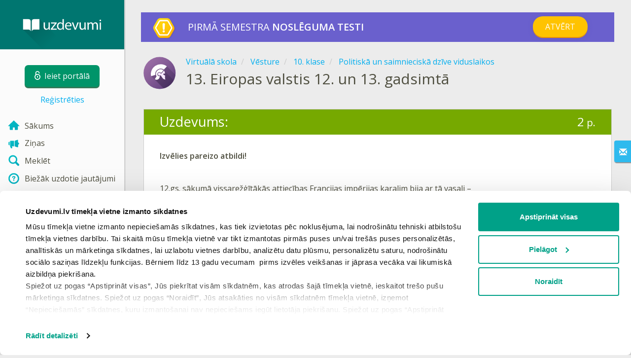

--- FILE ---
content_type: text/css; charset=utf-8
request_url: https://cdn.uzdevumi.lv/bundles/Content/exercise?v=z6HWqI_cXp8aj4K8oDKUsOUMK3W8zrM3koAblpERQu01&av=7
body_size: 32979
content:
html.os-html,html.os-html>.os-host{display:block;overflow:hidden;box-sizing:border-box;height:100%!important;width:100%!important;min-width:100%!important;min-height:100%!important;margin:0!important;position:absolute!important}html.os-html>.os-host>.os-padding{position:absolute}body.os-dragging,body.os-dragging *{cursor:default}.os-host,.os-host-textarea{position:relative;overflow:visible!important;-webkit-box-orient:vertical;-webkit-box-direction:normal;-ms-flex-direction:column;flex-direction:column;-ms-flex-wrap:nowrap;flex-wrap:nowrap;-webkit-box-pack:start;-ms-flex-pack:start;justify-content:flex-start;-ms-flex-line-pack:start;align-content:flex-start;-webkit-box-align:start;-ms-flex-align:start;-ms-grid-row-align:flex-start;align-items:flex-start}.os-host-flexbox{overflow:hidden!important;display:-webkit-box;display:-ms-flexbox;display:flex}.os-host-flexbox>.os-size-auto-observer{height:inherit!important}.os-host-flexbox>.os-content-glue{-webkit-box-flex:1;-ms-flex-positive:1;flex-grow:1;-ms-flex-negative:0;flex-shrink:0}.os-host-flexbox>.os-size-auto-observer,.os-host-flexbox>.os-content-glue{min-height:0;min-width:0;-webkit-box-flex:0;-ms-flex-positive:0;flex-grow:0;-ms-flex-negative:1;flex-shrink:1;-ms-flex-preferred-size:auto;flex-basis:auto}#os-dummy-scrollbar-size{position:fixed;opacity:0;-ms-filter:'progid:DXImageTransform.Microsoft.Alpha(Opacity=0)';visibility:hidden;overflow:scroll;height:500px;width:500px}#os-dummy-scrollbar-size>div{width:200%;height:200%;margin:10px 0}#os-dummy-scrollbar-size:before,#os-dummy-scrollbar-size:after,.os-content:before,.os-content:after{content:'';display:table;width:.01px;height:.01px;line-height:0;font-size:0;flex-grow:0;flex-shrink:0;visibility:hidden}#os-dummy-scrollbar-size,.os-viewport{-ms-overflow-style:scrollbar!important}.os-viewport-native-scrollbars-invisible#os-dummy-scrollbar-size,.os-viewport-native-scrollbars-invisible.os-viewport{scrollbar-width:none!important}.os-viewport-native-scrollbars-invisible#os-dummy-scrollbar-size::-webkit-scrollbar,.os-viewport-native-scrollbars-invisible.os-viewport::-webkit-scrollbar,.os-viewport-native-scrollbars-invisible#os-dummy-scrollbar-size::-webkit-scrollbar-corner,.os-viewport-native-scrollbars-invisible.os-viewport::-webkit-scrollbar-corner{display:none!important;width:0!important;height:0!important;visibility:hidden!important;background:0 0!important}.os-content-glue{box-sizing:inherit;max-height:100%;max-width:100%;width:100%;pointer-events:none}.os-padding{box-sizing:inherit;direction:inherit;position:absolute;overflow:visible;padding:0;margin:0;left:0;top:0;bottom:0;right:0;width:auto!important;height:auto!important;z-index:0}.os-host-overflow>.os-padding{overflow:hidden}.os-viewport{direction:inherit!important;box-sizing:inherit!important;resize:none!important;outline:0!important;position:absolute;overflow:hidden;top:0;left:0;bottom:0;right:0;padding:0;margin:0;-webkit-overflow-scrolling:touch}.os-content-arrange{position:absolute;z-index:-1;min-height:1px;min-width:1px;pointer-events:none}.os-content{direction:inherit;box-sizing:border-box!important;position:relative;display:block;height:100%;width:100%;height:100%;width:100%;visibility:visible}.os-content>.os-textarea{box-sizing:border-box!important;direction:inherit!important;background:0 0!important;outline:0 transparent!important;overflow:hidden!important;position:absolute!important;display:block!important;top:0!important;left:0!important;margin:0!important;border-radius:0!important;float:none!important;-webkit-filter:none!important;filter:none!important;border:0!important;resize:none!important;-webkit-transform:none!important;transform:none!important;max-width:none!important;max-height:none!important;box-shadow:none!important;-webkit-perspective:none!important;perspective:none!important;opacity:1!important;z-index:1!important;clip:auto!important;vertical-align:baseline!important;padding:0}.os-host-rtl>.os-padding>.os-viewport>.os-content>.os-textarea{right:0!important}.os-content>.os-textarea-cover{z-index:-1;pointer-events:none}.os-content>.os-textarea[wrap=off]{white-space:pre!important;margin:0!important}.os-text-inherit{font-family:inherit;font-size:inherit;font-weight:inherit;font-style:inherit;font-variant:inherit;text-transform:inherit;text-decoration:inherit;text-indent:inherit;text-align:inherit;text-shadow:inherit;text-overflow:inherit;letter-spacing:inherit;word-spacing:inherit;line-height:inherit;unicode-bidi:inherit;direction:inherit;color:inherit;cursor:text}.os-resize-observer,.os-resize-observer-host{box-sizing:inherit;display:block;visibility:hidden;position:absolute;top:0;left:0;height:100%;width:100%;overflow:hidden;pointer-events:none;z-index:-1}.os-resize-observer-host{padding:inherit;border:inherit;border-color:transparent;border-style:solid;box-sizing:border-box}.os-resize-observer-host.observed{display:flex;flex-direction:column;justify-content:flex-start;align-items:flex-start}.os-resize-observer-host>.os-resize-observer,.os-resize-observer-host.observed>.os-resize-observer{height:200%;width:200%;padding:inherit;border:inherit;margin:0;display:block;box-sizing:content-box}.os-resize-observer-host.observed>.os-resize-observer,.os-resize-observer-host.observed>.os-resize-observer:before{display:flex;position:relative;flex-grow:1;flex-shrink:0;flex-basis:auto;box-sizing:border-box}.os-resize-observer-host.observed>.os-resize-observer:before{content:'';box-sizing:content-box;padding:inherit;border:inherit;margin:0}.os-size-auto-observer{box-sizing:inherit!important;height:100%;width:inherit;max-width:1px;position:relative;float:left;max-height:1px;overflow:hidden;z-index:-1;padding:0;margin:0;pointer-events:none;-webkit-box-flex:inherit;-ms-flex-positive:inherit;flex-grow:inherit;-ms-flex-negative:0;flex-shrink:0;-ms-flex-preferred-size:0;flex-basis:0}.os-size-auto-observer>.os-resize-observer{width:1000%;height:1000%;min-height:1px;min-width:1px}.os-resize-observer-item{position:absolute;top:0;right:0;bottom:0;left:0;overflow:hidden;z-index:-1;opacity:0;direction:ltr!important;-webkit-box-flex:0!important;-ms-flex:none!important;flex:none!important}.os-resize-observer-item-final{position:absolute;left:0;top:0;-webkit-transition:none!important;transition:none!important;-webkit-box-flex:0!important;-ms-flex:none!important;flex:none!important}.os-resize-observer{-webkit-animation-duration:.001s;animation-duration:.001s;-webkit-animation-name:os-resize-observer-dummy-animation;animation-name:os-resize-observer-dummy-animation}object.os-resize-observer{box-sizing:border-box!important}@-webkit-keyframes os-resize-observer-dummy-animation{0%{z-index:0}to{z-index:-1}}@keyframes os-resize-observer-dummy-animation{0%{z-index:0}to{z-index:-1}}.os-host-transition>.os-scrollbar,.os-host-transition>.os-scrollbar-corner{-webkit-transition:opacity .3s,visibility .3s,top .3s,right .3s,bottom .3s,left .3s;transition:opacity .3s,visibility .3s,top .3s,right .3s,bottom .3s,left .3s}html.os-html>.os-host>.os-scrollbar{position:absolute;z-index:999999}.os-scrollbar,.os-scrollbar-corner{position:absolute;opacity:1;-ms-filter:'progid:DXImageTransform.Microsoft.Alpha(Opacity=100)';z-index:1}.os-scrollbar-corner{bottom:0;right:0}.os-scrollbar{pointer-events:none}.os-scrollbar-track{pointer-events:auto;position:relative;height:100%;width:100%;padding:0!important;border:0!important}.os-scrollbar-handle{pointer-events:auto;position:absolute;width:100%;height:100%}.os-scrollbar-handle-off,.os-scrollbar-track-off{pointer-events:none}.os-scrollbar.os-scrollbar-unusable,.os-scrollbar.os-scrollbar-unusable *{pointer-events:none!important}.os-scrollbar.os-scrollbar-unusable .os-scrollbar-handle{opacity:0!important}.os-scrollbar-horizontal{bottom:0;left:0}.os-scrollbar-vertical{top:0;right:0}.os-host-rtl>.os-scrollbar-horizontal{right:0}.os-host-rtl>.os-scrollbar-vertical{right:auto;left:0}.os-host-rtl>.os-scrollbar-corner{right:auto;left:0}.os-scrollbar-auto-hidden,.os-padding+.os-scrollbar-corner,.os-host-resize-disabled.os-host-scrollbar-horizontal-hidden>.os-scrollbar-corner,.os-host-scrollbar-horizontal-hidden>.os-scrollbar-horizontal,.os-host-resize-disabled.os-host-scrollbar-vertical-hidden>.os-scrollbar-corner,.os-host-scrollbar-vertical-hidden>.os-scrollbar-vertical,.os-scrollbar-horizontal.os-scrollbar-auto-hidden+.os-scrollbar-vertical+.os-scrollbar-corner,.os-scrollbar-horizontal+.os-scrollbar-vertical.os-scrollbar-auto-hidden+.os-scrollbar-corner,.os-scrollbar-horizontal.os-scrollbar-auto-hidden+.os-scrollbar-vertical.os-scrollbar-auto-hidden+.os-scrollbar-corner{opacity:0;visibility:hidden;pointer-events:none}.os-scrollbar-corner-resize-both{cursor:nwse-resize}.os-host-rtl>.os-scrollbar-corner-resize-both{cursor:nesw-resize}.os-scrollbar-corner-resize-horizontal{cursor:ew-resize}.os-scrollbar-corner-resize-vertical{cursor:ns-resize}.os-dragging .os-scrollbar-corner.os-scrollbar-corner-resize{cursor:default}.os-host-resize-disabled.os-host-scrollbar-horizontal-hidden>.os-scrollbar-vertical{top:0;bottom:0}.os-host-resize-disabled.os-host-scrollbar-vertical-hidden>.os-scrollbar-horizontal,.os-host-rtl.os-host-resize-disabled.os-host-scrollbar-vertical-hidden>.os-scrollbar-horizontal{right:0;left:0}.os-scrollbar:hover,.os-scrollbar-corner.os-scrollbar-corner-resize{opacity:1!important;visibility:visible!important}.os-scrollbar-corner.os-scrollbar-corner-resize{background-image:url([data-uri]);background-repeat:no-repeat;background-position:100% 100%;pointer-events:auto!important}.os-host-rtl>.os-scrollbar-corner.os-scrollbar-corner-resize{-webkit-transform:scale(-1,1);transform:scale(-1,1)}.os-host-overflow{overflow:hidden!important}.os-theme-none>.os-scrollbar-horizontal,.os-theme-none>.os-scrollbar-vertical,.os-theme-none>.os-scrollbar-corner{display:none!important}.os-theme-none>.os-scrollbar-corner-resize{display:block!important;min-width:10px;min-height:10px}.os-theme-dark>.os-scrollbar-horizontal,.os-theme-light>.os-scrollbar-horizontal{right:10px;height:10px}.os-theme-dark>.os-scrollbar-vertical,.os-theme-light>.os-scrollbar-vertical{bottom:10px;width:10px}.os-theme-dark.os-host-rtl>.os-scrollbar-horizontal,.os-theme-light.os-host-rtl>.os-scrollbar-horizontal{left:10px;right:0}.os-theme-dark>.os-scrollbar-corner,.os-theme-light>.os-scrollbar-corner{height:10px;width:10px}.os-theme-dark>.os-scrollbar-corner,.os-theme-light>.os-scrollbar-corner{background-color:transparent}.os-theme-dark>.os-scrollbar,.os-theme-light>.os-scrollbar{padding:2px;box-sizing:border-box;background:0 0}.os-theme-dark>.os-scrollbar.os-scrollbar-unusable,.os-theme-light>.os-scrollbar.os-scrollbar-unusable{background:0 0}.os-theme-dark>.os-scrollbar>.os-scrollbar-track,.os-theme-light>.os-scrollbar>.os-scrollbar-track{background:0 0}.os-theme-dark>.os-scrollbar-horizontal>.os-scrollbar-track>.os-scrollbar-handle,.os-theme-light>.os-scrollbar-horizontal>.os-scrollbar-track>.os-scrollbar-handle{min-width:30px}.os-theme-dark>.os-scrollbar-vertical>.os-scrollbar-track>.os-scrollbar-handle,.os-theme-light>.os-scrollbar-vertical>.os-scrollbar-track>.os-scrollbar-handle{min-height:30px}.os-theme-dark.os-host-transition>.os-scrollbar>.os-scrollbar-track>.os-scrollbar-handle,.os-theme-light.os-host-transition>.os-scrollbar>.os-scrollbar-track>.os-scrollbar-handle{-webkit-transition:background-color .3s;transition:background-color .3s}.os-theme-dark>.os-scrollbar>.os-scrollbar-track>.os-scrollbar-handle,.os-theme-light>.os-scrollbar>.os-scrollbar-track>.os-scrollbar-handle,.os-theme-dark>.os-scrollbar>.os-scrollbar-track,.os-theme-light>.os-scrollbar>.os-scrollbar-track{border-radius:10px}.os-theme-dark>.os-scrollbar>.os-scrollbar-track>.os-scrollbar-handle{background:rgba(0,0,0,.4)}.os-theme-light>.os-scrollbar>.os-scrollbar-track>.os-scrollbar-handle{background:rgba(255,255,255,.4)}.os-theme-dark>.os-scrollbar:hover>.os-scrollbar-track>.os-scrollbar-handle{background:rgba(0,0,0,.55)}.os-theme-light>.os-scrollbar:hover>.os-scrollbar-track>.os-scrollbar-handle{background:rgba(255,255,255,.55)}.os-theme-dark>.os-scrollbar>.os-scrollbar-track>.os-scrollbar-handle.active{background:rgba(0,0,0,.7)}.os-theme-light>.os-scrollbar>.os-scrollbar-track>.os-scrollbar-handle.active{background:rgba(255,255,255,.7)}.os-theme-dark>.os-scrollbar-horizontal .os-scrollbar-handle:before,.os-theme-dark>.os-scrollbar-vertical .os-scrollbar-handle:before,.os-theme-light>.os-scrollbar-horizontal .os-scrollbar-handle:before,.os-theme-light>.os-scrollbar-vertical .os-scrollbar-handle:before{content:'';position:absolute;left:0;right:0;top:0;bottom:0;display:block}.os-theme-dark.os-host-scrollbar-horizontal-hidden>.os-scrollbar-horizontal .os-scrollbar-handle:before,.os-theme-dark.os-host-scrollbar-vertical-hidden>.os-scrollbar-vertical .os-scrollbar-handle:before,.os-theme-light.os-host-scrollbar-horizontal-hidden>.os-scrollbar-horizontal .os-scrollbar-handle:before,.os-theme-light.os-host-scrollbar-vertical-hidden>.os-scrollbar-vertical .os-scrollbar-handle:before{display:none}.os-theme-dark>.os-scrollbar-horizontal .os-scrollbar-handle:before,.os-theme-light>.os-scrollbar-horizontal .os-scrollbar-handle:before{top:-6px;bottom:-2px}.os-theme-dark>.os-scrollbar-vertical .os-scrollbar-handle:before,.os-theme-light>.os-scrollbar-vertical .os-scrollbar-handle:before{left:-6px;right:-2px}.os-host-rtl.os-theme-dark>.os-scrollbar-vertical .os-scrollbar-handle:before,.os-host-rtl.os-theme-light>.os-scrollbar-vertical .os-scrollbar-handle:before{right:-6px;left:-2px}.svg-sprite-vs{background-repeat:no-repeat;background-size:contain;display:inline-block}.svg-sprite-vs.lock{background-image:url('data:image/svg+xml,%3Csvg%20width%3D%2243%22%20height%3D%2245%22%20fill%3D%22none%22%20xmlns%3D%22http%3A%2F%2Fwww.w3.org%2F2000%2Fsvg%22%3E%3Cg%20filter%3D%22url(%23a)%22%3E%3Ccircle%20cx%3D%2221.5%22%20cy%3D%2221.5%22%20r%3D%2221.5%22%20fill%3D%22%2300B8D1%22%2F%3E%3C%2Fg%3E%3Ccircle%20cx%3D%2221.334%22%20cy%3D%2224.298%22%20r%3D%225.199%22%20stroke%3D%22%23fff%22%2F%3E%3Cpath%20d%3D%22M26.706%2019.808v-5.343c0-3.159-2.476-5.72-5.531-5.72-3.055%200-5.531%202.561-5.531%205.72v5.343%22%20stroke%3D%22%23fff%22%20stroke-width%3D%223%22%20stroke-linecap%3D%22round%22%2F%3E%3Ccircle%20cx%3D%2221.5%22%20cy%3D%2225.014%22%20r%3D%228.11%22%20fill%3D%22%2300B8D1%22%20stroke%3D%22%23fff%22%20stroke-width%3D%222%22%2F%3E%3Ccircle%20cx%3D%2221.5%22%20cy%3D%2225.014%22%20r%3D%226.007%22%20fill%3D%22%2300B8D1%22%20stroke%3D%22%23fff%22%2F%3E%3Cpath%20d%3D%22M23.452%2023.774c0%20.838-.496%201.557-1.201%201.86v1.883a.75.75%200%200%201-1.502%200v-1.883a2.016%202.016%200%200%201-1.201-1.86c0-1.112.874-2.014%201.952-2.014%201.078%200%201.952.902%201.952%202.014Z%22%20fill%3D%22%23fff%22%2F%3E%3Cpath%20d%3D%22M23.452%2023.774c0%20.838-.496%201.557-1.201%201.86v1.883a.75.75%200%200%201-1.502%200v-1.883a2.016%202.016%200%200%201-1.201-1.86c0-1.112.874-2.014%201.952-2.014%201.078%200%201.952.902%201.952%202.014Z%22%20stroke%3D%22%23fff%22%2F%3E%3Cdefs%3E%3Cfilter%20id%3D%22a%22%20x%3D%220%22%20y%3D%220%22%20width%3D%2243%22%20height%3D%2245%22%20filterUnits%3D%22userSpaceOnUse%22%20color-interpolation-filters%3D%22sRGB%22%3E%3CfeFlood%20flood-opacity%3D%220%22%20result%3D%22BackgroundImageFix%22%2F%3E%3CfeColorMatrix%20in%3D%22SourceAlpha%22%20values%3D%220%200%200%200%200%200%200%200%200%200%200%200%200%200%200%200%200%200%20127%200%22%20result%3D%22hardAlpha%22%2F%3E%3CfeOffset%20dy%3D%222%22%2F%3E%3CfeComposite%20in2%3D%22hardAlpha%22%20operator%3D%22out%22%2F%3E%3CfeColorMatrix%20values%3D%220%200%200%200%200%200%200%200%200%200%200%200%200%200%200%200%200%200%200.1%200%22%2F%3E%3CfeBlend%20in2%3D%22BackgroundImageFix%22%20result%3D%22effect1_dropShadow_2188_363%22%2F%3E%3CfeBlend%20in%3D%22SourceGraphic%22%20in2%3D%22effect1_dropShadow_2188_363%22%20result%3D%22shape%22%2F%3E%3C%2Ffilter%3E%3C%2Fdefs%3E%3C%2Fsvg%3E')}.svg-sprite-vs.needcheck{background-image:url('data:image/svg+xml,%3Csvg%20xmlns%3D%22http%3A%2F%2Fwww.w3.org%2F2000%2Fsvg%22%20width%3D%2234%22%20height%3D%2234%22%3E%3Ccircle%20cx%3D%2217%22%20cy%3D%2217%22%20r%3D%2217%22%20opacity%3D%22.25%22%2F%3E%3Cpath%20d%3D%22m26.12%2023.64-3.61-3.47a7%207%200%201%200-2.09%202.13L24%2025.75a1.49%201.49%200%200%200%202.11-2.11Zm-13.9-7.19a4.38%204.38%200%201%201%204.41%204.4%204.38%204.38%200%200%201-4.41-4.4s0%20.01%200%200Z%22%20fill%3D%22%23fff%22%2F%3E%3C%2Fsvg%3E')}.svg-sprite-vs.profile-point-empty{background-image:url('data:image/svg+xml,%3Csvg%20xmlns%3D%22http%3A%2F%2Fwww.w3.org%2F2000%2Fsvg%22%20width%3D%2218%22%20height%3D%2218%22%3E%3Cpath%20d%3D%22M9%2018a9%209%200%201%200-9-9%209%209%200%200%200%209%209%22%20fill%3D%22%23d3d3d3%22%2F%3E%3Cpath%20d%3D%22M18%209.21%209%203.34v11.31l3.84%202.48A9%209%200%200%200%2018%209.21Z%22%20opacity%3D%22.2%22%2F%3E%3Cpath%20fill%3D%22%23eaeaea%22%20d%3D%22M9%2014.65%204.83%209%209%203.34%2013.17%209%209%2014.65z%22%2F%3E%3Cpath%20fill%3D%22%23fff%22%20d%3D%22M4.83%209H9V3.34L4.83%209z%22%2F%3E%3Cpath%20fill%3D%22%23eaeaea%22%20d%3D%22M4.83%209H9v5.65L4.83%209z%22%2F%3E%3Cpath%20fill%3D%22%23cecece%22%20d%3D%22M13.17%209H9v5.65L13.17%209z%22%2F%3E%3Cpath%20fill%3D%22none%22%20d%3D%22M0%200h18v18H0z%22%2F%3E%3C%2Fsvg%3E')}.svg-sprite-vs.profile-point-full{background-image:url('data:image/svg+xml,%3Csvg%20xmlns%3D%22http%3A%2F%2Fwww.w3.org%2F2000%2Fsvg%22%20width%3D%2218%22%20height%3D%2218%22%3E%3Cpath%20d%3D%22M9%2018a9%209%200%201%200-9-9%209%209%200%200%200%209%209%22%20fill%3D%22%2396bd40%22%2F%3E%3Cpath%20d%3D%22M18%209.21%209%203.34v11.31l3.84%202.48A9%209%200%200%200%2018%209.21Z%22%20opacity%3D%22.2%22%2F%3E%3Cpath%20fill%3D%22%23e9f1d8%22%20d%3D%22M9%2014.65%204.83%209%209%203.34%2013.17%209%209%2014.65z%22%2F%3E%3Cpath%20fill%3D%22%23fff%22%20d%3D%22M4.83%209H9V3.34L4.83%209z%22%2F%3E%3Cpath%20fill%3D%22%23e9f1d8%22%20d%3D%22M4.83%209H9v5.65L4.83%209z%22%2F%3E%3Cpath%20fill%3D%22%23d5e4b1%22%20d%3D%22M13.17%209H9v5.65L13.17%209z%22%2F%3E%3Cpath%20fill%3D%22none%22%20d%3D%22M0%200h18v18H0z%22%2F%3E%3C%2Fsvg%3E')}.svg-sprite-vs.profile-point-half{background-image:url('data:image/svg+xml,%3Csvg%20xmlns%3D%22http%3A%2F%2Fwww.w3.org%2F2000%2Fsvg%22%20width%3D%2218%22%20height%3D%2218%22%3E%3Cdefs%3E%3CclipPath%20id%3D%22a%22%3E%3Cpath%20d%3D%22M9%2018a9%209%200%201%200-9-9%209%209%200%200%200%209%209%22%20fill%3D%22%23d3d3d3%22%2F%3E%3C%2FclipPath%3E%3C%2Fdefs%3E%3Cpath%20d%3D%22M9%2018a9%209%200%201%200-9-9%209%209%200%200%200%209%209%22%20fill%3D%22%23d3d3d3%22%2F%3E%3Cg%20clip-path%3D%22url(%23a)%22%3E%3Cpath%20fill%3D%22%2399bd35%22%20d%3D%22M0%200h9.01v18H0z%22%2F%3E%3C%2Fg%3E%3Cpath%20d%3D%22M18%209.21%209%203.34v11.31l3.84%202.48A9%209%200%200%200%2018%209.21Z%22%20opacity%3D%22.2%22%2F%3E%3Cpath%20fill%3D%22%23eaeaea%22%20d%3D%22M9%2014.65%204.83%209%209%203.34%2013.17%209%209%2014.65z%22%2F%3E%3Cpath%20fill%3D%22%23fff%22%20d%3D%22M4.83%209H9V3.34L4.83%209z%22%2F%3E%3Cpath%20fill%3D%22%23eaeaea%22%20d%3D%22M4.83%209H9v5.65L4.83%209z%22%2F%3E%3Cpath%20fill%3D%22%23cecece%22%20d%3D%22M13.17%209H9v5.65L13.17%209z%22%2F%3E%3Cpath%20fill%3D%22none%22%20d%3D%22M0%200h18v18H0z%22%2F%3E%3C%2Fsvg%3E')}.svg-sprite-vs.result-passed{background-image:url('data:image/svg+xml,%3Csvg%20xmlns%3D%22http%3A%2F%2Fwww.w3.org%2F2000%2Fsvg%22%20width%3D%2234%22%20height%3D%2234%22%3E%3Cg%20fill%3D%22%2341ac49%22%3E%3Cpath%20d%3D%22M17%203A14%2014%200%201%201%203%2017%2014%2014%200%200%201%2017%203m0-3a17%2017%200%201%200%2017%2017A17%2017%200%200%200%2017%200Z%22%2F%3E%3Cpath%20d%3D%22m15.28%2025.52-8.91-9.38%203.89-3.7%204.96%205.22%208.47-9.18%203.95%203.64-12.36%2013.4z%22%20opacity%3D%22.5%22%2F%3E%3C%2Fg%3E%3C%2Fsvg%3E')}.svg-sprite-vs.result-perfect{background-image:url('data:image/svg+xml,%3Csvg%20xmlns%3D%22http%3A%2F%2Fwww.w3.org%2F2000%2Fsvg%22%20width%3D%2234%22%20height%3D%2234%22%3E%3Ccircle%20cx%3D%2217%22%20cy%3D%2217%22%20r%3D%2217%22%20fill%3D%22%2341ac49%22%2F%3E%3Cpath%20fill%3D%22%23fff%22%20d%3D%22m15.28%2025.52-8.91-9.38%203.89-3.7%204.96%205.22%208.47-9.18%203.95%203.64-12.36%2013.4z%22%2F%3E%3C%2Fsvg%3E')}.svg-sprite-vs.result-tried{background-image:url('data:image/svg+xml,%3Csvg%20xmlns%3D%22http%3A%2F%2Fwww.w3.org%2F2000%2Fsvg%22%20width%3D%2234%22%20height%3D%2234%22%3E%3Ccircle%20cx%3D%2217%22%20cy%3D%2217%22%20r%3D%2217%22%20opacity%3D%22.25%22%2F%3E%3Cpath%20fill%3D%22%23fff%22%20d%3D%22m25.22%2011.96-3.18-3.18L17%2013.82l-5.04-5.04-3.18%203.18L13.82%2017l-5.04%205.04%203.18%203.18L17%2020.18l5.04%205.04%203.18-3.18L20.18%2017l5.04-5.04z%22%2F%3E%3C%2Fsvg%3E')}.svg-sprite-vs.share{background-image:url('data:image/svg+xml,%3Csvg%20xmlns%3D%22http%3A%2F%2Fwww.w3.org%2F2000%2Fsvg%22%20width%3D%2216%22%20height%3D%2216%22%3E%3Cpath%20d%3D%22M13.267%2010.635a2.749%202.749%200%200%200-1.973.829l-5.879-3a2.656%202.656%200%200%200%20.052-.516%202.626%202.626%200%200%200-.049-.5l5.863-2.934a2.747%202.747%200%200%200%201.986.843A2.708%202.708%200%200%200%2016%202.682a2.734%202.734%200%200%200-5.467%200%202.626%202.626%200%200%200%20.049.5L4.719%206.113a2.748%202.748%200%200%200-1.986-.842%202.682%202.682%200%201%200%200%205.364%202.748%202.748%200%200%200%201.973-.828l5.879%202.993a2.674%202.674%200%200%200-.052.517%202.734%202.734%200%201%200%202.734-2.683Z%22%20style%3D%22fill%3A%2300aeef%22%2F%3E%3C%2Fsvg%3E')}.svg-sprite-vs.student-results{background-image:url('data:image/svg+xml,%3Csvg%20xmlns%3D%22http%3A%2F%2Fwww.w3.org%2F2000%2Fsvg%22%20width%3D%2216%22%20height%3D%2216%22%3E%3Cpath%20fill%3D%22%2300aeef%22%20d%3D%22M5.1%208.3c-2.8%200-5.1%202.2-5.1%205%200%20.9.8%201.7%201.7%201.7h6.8c.9%200%201.7-.7%201.7-1.7%200-2.8-2.3-5-5.1-5zm0-1.7c1.4%200%202.6-1.1%202.6-2.5S6.6%201.6%205.1%201.6c-1.4%200-2.6%201.1-2.6%202.5s1.1%202.5%202.6%202.5zm8.8-3.2c0%201.1-.9%202-2.1%202s-2.1-.9-2.1-2%20.9-2%202.1-2%202.1.9%202.1%202zm-2.1%203.3c-1.3%200-2.4.6-3.2%201.5%201.5.9%202.5%202.3%203%203.9h3c.8%200%201.4-.6%201.4-1.4%200-2.2-1.9-4.1-4.2-4.1z%22%2F%3E%3C%2Fsvg%3E')}.svg-sprite-vs.student-top{background-image:url('data:image/svg+xml,%3Csvg%20xmlns%3D%22http%3A%2F%2Fwww.w3.org%2F2000%2Fsvg%22%20width%3D%2216%22%20height%3D%2216%22%3E%3Cpath%20d%3D%22M15.62%201.16H12.7V.72h.23a.15.15%200%200%200%20.13-.16v-.4a.15.15%200%200%200-.12-.16H2.84a.15.15%200%200%200-.13.16v.39a.15.15%200%200%200%20.13.16h.46v.44H.38a.43.43%200%200%200-.38.48V3a6.46%206.46%200%200%200%203.84%205.58%204.17%204.17%200%200%200%202.75%202.63v1.1H4.11v3h-.35V16H12v-.67h-.36v-3H9.12v-1a4.12%204.12%200%200%200%203-2.7A6.45%206.45%200%200%200%2016%203V1.63a.43.43%200%200%200-.38-.47ZM.85%203v-.65A.15.15%200%200%201%201%202.19h2.3v3.19a10.16%2010.16%200%200%200%20.16%201.85C2.28%206.38.85%204.82.85%203Zm14.3%200c0%201.79-1.42%203.35-2.61%204.19a10.21%2010.21%200%200%200%20.16-1.85V2.19H15a.15.15%200%200%201%20.13.16Z%22%20fill%3D%22%233daef2%22%2F%3E%3C%2Fsvg%3E')}.svg-sprite-vs.top-point-empty{background-image:url('data:image/svg+xml,%3Csvg%20xmlns%3D%22http%3A%2F%2Fwww.w3.org%2F2000%2Fsvg%22%20width%3D%2218%22%20height%3D%2218%22%3E%3Cpath%20d%3D%22M9%2018a9%209%200%201%200-9-9%209%209%200%200%200%209%209%22%20fill%3D%22%23d3d3d3%22%2F%3E%3Cpath%20d%3D%22M18%209.16%209%203.61%205.67%2013.82l6%203.78A9%209%200%200%200%2018%209.16Z%22%20opacity%3D%22.2%22%2F%3E%3Cpath%20fill%3D%22%23fff%22%20d%3D%22m9.01%203.61%201.66%203.36%203.7.54-2.68%202.62.63%203.69-3.31-1.74-3.32%201.74.64-3.69-2.69-2.62%203.71-.54%201.66-3.36z%22%2F%3E%3C%2Fsvg%3E')}.svg-sprite-vs.top-point-full{background-image:url('data:image/svg+xml,%3Csvg%20xmlns%3D%22http%3A%2F%2Fwww.w3.org%2F2000%2Fsvg%22%20width%3D%2218%22%20height%3D%2218%22%3E%3Cpath%20d%3D%22M9%2018a9%209%200%201%200-9-9%209%209%200%200%200%209%209%22%20fill%3D%22%23ff8500%22%2F%3E%3Cpath%20d%3D%22M18%209.16%209%203.61%205.66%2013.82l6%203.78A9%209%200%200%200%2018%209.16Z%22%20opacity%3D%22.2%22%2F%3E%3Cpath%20fill%3D%22%23fff1e0%22%20d%3D%22m9%203.61%201.66%203.36%203.71.54-2.69%202.62.64%203.69L9%2012.08l-3.32%201.74.64-3.69-2.69-2.62%203.71-.54L9%203.61z%22%2F%3E%3C%2Fsvg%3E')}.svg-sprite-vs.top-point-half{background-image:url('data:image/svg+xml,%3Csvg%20xmlns%3D%22http%3A%2F%2Fwww.w3.org%2F2000%2Fsvg%22%20width%3D%2218%22%20height%3D%2218%22%3E%3Cdefs%3E%3CclipPath%20id%3D%22a%22%3E%3Cpath%20d%3D%22M9%2018a9%209%200%201%200-9-9%209%209%200%200%200%209%209%22%20fill%3D%22%23d3d3d3%22%2F%3E%3C%2FclipPath%3E%3C%2Fdefs%3E%3Cpath%20d%3D%22M9%2018a9%209%200%201%200-9-9%209%209%200%200%200%209%209%22%20fill%3D%22%23d3d3d3%22%2F%3E%3Cg%20clip-path%3D%22url(%23a)%22%3E%3Cpath%20fill%3D%22%23f68400%22%20d%3D%22M0%200h9.04v17.96H0z%22%2F%3E%3C%2Fg%3E%3Cpath%20d%3D%22M18%209.16%209%203.61%205.7%2013.82l6%203.78A9%209%200%200%200%2018%209.16Z%22%20opacity%3D%22.2%22%2F%3E%3Cpath%20fill%3D%22%23fff%22%20d%3D%22m9.04%203.61%201.66%203.36%203.71.54-2.69%202.62.64%203.69-3.32-1.74-3.32%201.74.64-3.69-2.69-2.62%203.71-.54%201.66-3.36z%22%2F%3E%3C%2Fsvg%3E')}.crc-progress .crc-mark-html.prsnt{font-size:150%}.vs-header h1.left-clm{display:inline;font-size:1.875em}.vs-header .share42init{float:right;margin-top:0;margin-left:1em}.vs-header .right-clm{text-align:right;margin-top:1em;overflow:auto}.crc-svg{width:168px;height:168px}.crc-svg circle{stroke:#c9c9c9;stroke-width:2px}.crc-svg .crc-svg-bar{stroke:#3ba900;stroke-width:5px}.vs-header .crc-progress{margin-right:1.25em;float:left;height:88px;width:88px}.vs-header .crc-progress .crc-svg{width:88px;height:88px}.vs-header .crc-progress .crc-svg circle{stroke-width:6px}.vs-header .crc-progress .crc-svg .crc-svg-bar{stroke-width:14px}.vs-header .crc-progress .crc-mark{font-size:1em}.vs-header .crc-progress>.icon{width:66px;height:66px;background-position:-66px 0;background-size:132px 66px;left:11px;top:11px}.vs-header .crc-progress.no-progress{width:66px;height:66px;margin-bottom:.5em}.vs-header .crc-progress.no-progress .icon{left:0;top:0}.vs-header .go-back{display:none}.crc-progress{position:relative;height:168px;width:168px;display:inline-block}.crc-progress .crc-mark{position:absolute;left:0;bottom:0;font-size:2em;box-shadow:#fff 0 0 0 2px}.crc-progress .icon{position:absolute;left:19px;top:19px}.vs-header .topic-progress{line-height:2em;text-align:left}.vs-header .report-btn{float:left;min-width:0;margin-right:2em;line-height:2em}.vs-header .report-btn i{margin-right:.5em}.vs-header .report-btn .svg-sprite-vs{width:1em;height:1em;position:relative;top:.0625em}.block.require-extra .header{background-color:#f37021}.block .header{overflow:auto}.block .header .obj-points{float:right;font-size:1.5em}.edu-programm .control-grp{margin-bottom:40px}.edu-programm .thumbnails .thumb a{margin-right:10px}.edu-programm .thumbnails>li:nth-child(2n+1){clear:left;margin-left:0}.edu-programm .edu-program-list{list-style:none;margin-left:0}.edu-programm .edu-program-list li{display:block;margin-right:.5em;line-height:2em}.edu-programm .edu-program-list.auth li{display:block;clear:both}.edu-programm .edu-program-list .topic-progress{line-height:2em;float:right}.subjectclass-list{margin-top:1.25em}.subjectclass-list li{line-height:2em;margin-bottom:1em}.subjectclass-list h3{display:inline}.subjectclass-list .topic-progress{float:right;line-height:40px}.subject-all-topics .program-wrap.need-extra{color:gray}.subject-all-topics .program-header{display:table;width:100%}.subject-all-topics .program-header h2,.subject-all-topics .program-header .topic-progress{display:table-cell;vertical-align:middle}.subject-all-topics .program-header h2{width:100%}.subject-all-topics .program-header.course-header .lock-icon-container,.subject-all-topics .program-header.course-header .purchase-button-container{display:table-cell;vertical-align:middle}.subject-all-topics .program-header.course-header .lock-icon-container{padding-right:1rem}.subject-all-topics .program-header.course-header .lock-icon-container .svg-sprite-vs{width:2.875rem;height:3rem;position:relative;top:.0625rem;vertical-align:middle}.subject-all-topics .program-header.course-header .purchase-button-container{padding-left:1rem}.subject-all-topics .program-header.course-header .purchase-button-container .purchase-course-btn{background:#00b8d1;font-weight:600;font-size:110%;text-transform:uppercase;min-width:100px;min-height:2.875rem;line-height:1.9}.subject-all-topics .control-grp{margin-bottom:1.25em}.subject-all-topics .program-header{margin-top:2em;margin-bottom:0}.subject-all-topics .program-header .topic-progress{float:right;line-height:3em}.subject-all-topics .topic-list{margin-top:1.25em}.goup-link{line-height:normal;margin-top:1em;text-align:center}.goup-link a{background-repeat:no-repeat;background-size:100% 100%;background-image:url(/7/Content/Img/vs/navigation/navigation-top.svg);display:inline-block;width:2em;height:2em}.topic-list{margin:0;font-size:1.563em;list-style:none;counter-reset:tplc}.topic-list h3,.topic-list h4,.topic-list .num,.topic-list .topic-progress{display:table-cell}.topic-list .num{counter-increment:tplc}.topic-list .num:before{content:counter(tplc,upper-roman) ".";text-align:right;display:block;padding-right:1em;min-width:3em}.topic-list .topic-header{display:table}.topic-list h3,.topic-list h4{width:100%;line-height:1.25em}.topic-list>li{margin-bottom:.5em}.topic-list>li.haslist{margin-top:1.1em}.topic-list.decimal .num:before{content:counter(tplc,decimal) "."}.subtopic-list{padding-left:2.5em;margin-top:.313em;font-size:.64em;counter-reset:stplc;list-style-type:none}.subtopic-list li{display:table;line-height:2em;margin-bottom:.5em}.subtopic-list .num{counter-increment:stplc}.subtopic-list .num:before{content:counter(stplc,decimal) "."}.subtopic-list h4,.subtopic-list h3{padding-left:.313em;margin-bottom:1em}.subtopic-list .topic-progress{line-height:normal}.topic-list .topic-progress{padding-left:1em;white-space:nowrap;font-size:1.2rem}.topic-progress .progres-prcnt{width:130px;display:inline-block;height:.5em;position:relative}.topic-progress .progres-prcnt span{position:absolute;display:inline-block}.topic-progress .progres-prcnt .back{border-bottom:4px solid #c2c2c2;width:100%}.topic-progress .progres-prcnt .for{border-bottom:4px solid #3ba900;width:130px}.topic-progress .progres-prcnt .value{overflow:hidden;height:4px}.exercise-table,.theory-table{width:100%;border-collapse:collapse;border:none}.exercise-table tr td,.theory-table tr td{padding:.313em;vertical-align:top}.exercise-table tr:hover td,.theory-table tr:hover td{background-color:#ededed}.exercise-table tr td:nth-child(1),.theory-table tr td:nth-child(1){width:1px;padding-left:1.875em;text-align:right;vertical-align:top}.exercise-table tr td:nth-child(2) small,.theory-table tr td:nth-child(2) small{font-size:75%;line-height:.75em}.exercise-table tr td:nth-child(3),.theory-table tr td:nth-child(3){padding-right:3.75em;width:1px;vertical-align:middle}.exercise-table tr td:nth-child(3) small{font-size:75%;line-height:.75em}.exercise-table tr.last-visited-obj,.theory-table tr.last-visited-obj{background-color:rgba(118,169,0,.1)}.exercise-table .descr,.exercise-table .diff,.theory-table .descr,.theory-table .diff{margin-top:.5em}.exercise-table .diff>span{color:#aaa}.guidelines .tbl-styled{width:100%;margin-bottom:2em}.guidelines .tbl-styled .px1{width:1px}.slider{font-size:16px;position:fixed;line-height:125%;right:0;top:50%;z-index:1;width:34px;height:44px;opacity:.8;box-shadow:1px 1px 1px 1px gray;border-radius:4px 0 0 4px}.slider.slidein{width:34px;height:44px;opacity:.8;-moz-transition:width .25s,height .25s .25s,opacity .5s;-o-transition:width .25s,height .25s .25s,opacity .5s;-webkit-transition:width .25s,height .25s .25s,opacity .5s;transition:width .25s,height .25s .25s,opacity .5s}.slider.slidein .slider-links{visibility:hidden}.slider.slideout{opacity:1;-moz-transition:width .25s .25s,height .25s,opacity .5s;-o-transition:width .25s .25s,height .25s,opacity .5s;-webkit-transition:width .25s .25s,height .25s,opacity .5s;transition:width .25s .25s,height .25s,opacity .5s;width:206px;height:auto}.slider.slideout .contents{height:auto}.slider .contents{position:relative;background-color:#fff;margin-left:34px;height:44px}.slider .left-edge{position:absolute;cursor:pointer;z-index:1;color:#fff;font-size:16px;padding-left:10px;top:0;bottom:0;left:0;width:34px;background-color:#00aeef;border-radius:4px 0 0 4px}.slider .left-edge i{position:absolute;top:50%;margin-top:-6px}.slider .slider-links{text-align:center;color:#999;padding:2em .5em 1em;width:172px}.feedBack{margin-top:-75px}.feedBack .slider-image{position:absolute;left:30px;top:-85px;display:inline-block;width:118px;height:116px;background:url(/7/Content/img/avatars/feedback-YaKlass.png)}.solvingSession{margin-top:75px}.solvingSession .slider-image{display:none}.solvingSession .stopSession{display:none}.solvingSession.active .stopSession{display:inline}.solvingSession.active .startSession{display:none}.solvingSession.active .left-edge{background-color:#e1ecc7}#solvingSessionControls .loader.block{height:85px}.presentation .left-edge{background-color:#76a900}.presentation.slideout{width:246px}.presentation .slider-image{position:absolute;left:44px;top:-25px;display:inline-block;width:114px;height:47px;background:url(/7/Content/img/projector.png)}.presentation .slider-links{width:212px;cursor:pointer;text-align:left}.presentation .slider-links label.checkbox{display:table}.presentation .slider-links .checkbox input[type='checkbox']{margin:-20px 20px 0 0}.presentation .slider-links .chk-link{display:table-cell;line-height:125%;max-width:123px}.solutionStepsBanner{min-height:370px;background:url(/7/Content/img/Banners/solution_steps_blurred.png) no-repeat left center #fff!important}.solutionStepsBanner:not(.custom-action){cursor:pointer}.solutionStepsBanner .banner-text{padding:1.25em;line-height:normal;display:inline-block;text-align:left;border:1px solid #3ba900;box-shadow:0 2px 5px rgba(0,0,0,.46);background-color:#fff;color:inherit}.solutionStepsBanner .banner-text:hover{border-color:#3a5201}.nav-table{font-size:1em;line-height:125%}.nav-table .nav-cell{text-align:center;padding-top:1em;min-width:80px}.nav-table .nav-cell a{display:block}.nav-table .nav-button{width:40px;height:40px;margin-bottom:.3rem;display:inline-block;background-repeat:no-repeat;background-size:100% 100%}.nav-table .nav-button.nav-left{background-image:url(/7/Content/Img/vs/navigation/navigation-left.svg)}.nav-table .nav-button.nav-top{background-image:url(/7/Content/Img/vs/navigation/navigation-top.svg)}.nav-table .nav-button.nav-right{background-image:url(/7/Content/Img/vs/navigation/navigation-right.svg)}.nav-table .nav-button+span{display:block}.exercise-list-table{width:100%;font-size:1em}.exercise-list-table td{height:2em;padding-right:.625em;border-top:.063em dotted silver}.exercise-list-table td:last-child{padding-right:0;white-space:nowrap}.exercise-list-table tr:first-child td{border-top:none}.exercise-list-table.was-started tr:hover{background-color:#ededed}.exercise-list-table .px1{width:1px}.exercise-list-table .test-ex-status{color:#a1a3a6;font-size:.85em}.exercise-list-table .answered{padding-right:0}.exercise-list-table .status{color:#a1a3a6;white-space:nowrap}.exercise-list-table .svg-sprite-vs{vertical-align:baseline;width:1.25rem;height:1.25rem;top:.2rem;position:relative}html.prsnt{background-color:#fafafa;font-size:24px;color:#000}html.prsnt .ui-dialog .ui-dialog-buttonset .ui-button{border-radius:15px}html.prsnt body{background-color:#fafafa;font-size:24px;color:#000}html.prsnt a{color:#0d7fae}html.prsnt .sidebar,html.prsnt .mobile-top-bar{display:none}html.prsnt .footer{margin-top:20px;background:none}html.prsnt .footer>.tframeblock-footer{display:none}html.prsnt .footer .copyright{color:rgba(0,0,0,.3);background:none}html.prsnt .footer .copyright .cpr-link-wrap{display:none}html.prsnt .vs-header .report-btn .svg-sprite-vs.student-results{background-image:url(/7/Content/Content/assets/vs-prsnt/icons/student-results.svg)}html.prsnt .nav-button.nav-left{background-image:url(/7/Content/Img/vs/navigation/navigation-left-prsnt.svg)}html.prsnt .nav-button.nav-top{background-image:url(/7/Content/Img/vs/navigation/navigation-top-prsnt.svg)}html.prsnt .nav-button.nav-right{background-image:url(/7/Content/Img/vs/navigation/navigation-right-prsnt.svg)}html.prsnt .goup-link a{background-image:url(/7/Content/Img/vs/navigation/navigation-top-prsnt.svg)}html.prsnt #taskhtml,html.prsnt #taskhtml span,html.prsnt .blockbody,html.prsnt .exercise-list-table,html.prsnt .math,html.prsnt .MathJax_CHTML,html.prsnt .gxs-dnd-option{color:#000!important;font-weight:600}html.prsnt #taskhtml .tooltip-incorrect-answer-content span{color:#fff}html.prsnt #taskhtml .tooltip-correct-answer-points .answer-point,html.prsnt #taskhtml .tooltip-incorrect-answer-points .answer-point{color:#fff!important}html.prsnt #taskhtml strong{font-weight:bold;color:#000}html.prsnt #taskhtml input,html.prsnt #taskhtml select{color:#000!important}html.prsnt .tframe,html.prsnt .tframeblock,html.prsnt .tframeblock-footer{max-width:1280px!important}html.prsnt .res-stats .points span,html.prsnt .tbl-points{color:#000!important}html.prsnt #itemtitle{color:#000!important}html.prsnt .answer-result .motivation h3{font-weight:600}html.prsnt .answer-result .motivation .exerc-points{color:#000}html.prsnt .answer-result .motivation .exerc-points .earned-points{color:#009600}html.prsnt .answer-result .earned-points-delta .max-earned{color:#009600}html.prsnt .test-info,html.prsnt .nav-table{color:#000}html.prsnt .gxs-number,html.prsnt .gxst-math-emph{color:inherit}html.prsnt .gxst-emph,html.prsnt .gxst-color-emph,html.prsnt #taskhtml .gxst-emph,html.prsnt #taskhtml .gxst-color-emph{color:#009600!important}html.prsnt .gxst-emph span,html.prsnt .gxst-color-emph span,html.prsnt #taskhtml .gxst-emph span,html.prsnt #taskhtml .gxst-color-emph span,html.prsnt .gxst-emph strong,html.prsnt .gxst-color-emph strong,html.prsnt #taskhtml .gxst-emph strong,html.prsnt #taskhtml .gxst-color-emph strong{color:#009600!important}html.prsnt .result-sample,html.prsnt .gxs-result[data-is-correct]>.user-answer{border-width:.1em}html.prsnt .result-sample.correct,html.prsnt .gxs-result[data-is-correct='true']>.user-answer{border-color:#009600}html.prsnt .btn{font-weight:normal;font-size:21px;min-height:48px;line-height:48px;min-width:150px;padding:6px 18px;border-radius:15px;background-color:#0d7fae;color:#fff}html.prsnt .btn.btn-mini{font-size:15.75px;padding:0 6px;border-radius:15px}html.prsnt .btn.light{background-color:transparent;color:#0d7fae;box-shadow:0 0 0 .125rem #0d7fae inset}html.prsnt .btn.light:disabled,html.prsnt .btn.light.disabled,html.prsnt .btn.light.wait{box-shadow:0 0 0 .125rem #d6d6d6 inset;color:gray}html.prsnt .btn.light:hover:not(:disabled),html.prsnt .btn.light:active:not(:disabled),html.prsnt .btn.light:focus:not(:disabled){background-color:#0d7fae}html.prsnt .feedBackDialog .ui-dialog-content{font-size:17.6px}html.prsnt .feedBackDialog .btn{font-size:1em;min-height:32px;line-height:32px;border-radius:10px;min-width:100px;padding:4px 12px}html.prsnt .taskhtmlwrapper input[type="text"],html.prsnt .taskhtmlwrapper textarea,html.prsnt .taskhtmlwrapper select{border-color:#009600;border-width:.1em}html.prsnt .taskhtmlwrapper input[type="text"]:focus,html.prsnt .taskhtmlwrapper textarea:focus,html.prsnt .taskhtmlwrapper select:focus{border-color:#e3007b}html.prsnt .taskhtmlwrapper .gxs-dnd-field:before{border-color:#009600;border-width:.1em}html.prsnt .taskhtmlwrapper .gxs-dnd-field:focus:before,html.prsnt .taskhtmlwrapper .gxs-dnd-field.fixed-focus:before{border-color:#e3007b}html.prsnt .taskhtmlwrapper .gxs-dnd-field:focus .gxs-dnd-option.answer-placed,html.prsnt .taskhtmlwrapper .gxs-dnd-field.fixed-focus .gxs-dnd-option.answer-placed{border-color:#e3007b}html.prsnt .taskhtmlwrapper .gxs-dnd-field .gxs-dnd-option.answer-placed{border-color:#009600}html.prsnt .taskhtmlwrapper .gxs-dnd-option{border-color:gray;border-width:.1em}html.prsnt .taskhtmlwrapper .gxs-dnd-option:focus{border-color:#e3007b}html.prsnt .taskhtmlwrapper .answer-box.infinite-answers .answer-box-option-place{box-shadow:0 .3em 0 -.1em white,0 .3em 0 0 gray,0 .6em 0 -.1em white,0 .6em 0 0 gray;margin-bottom:.6em}html.prsnt .taskhtmlwrapper input[type="radio"]+label>span.select-check{background-size:195px 63px;background-image:url(/7/Content/Img/ex/checkboxes/_sprite-prsnt.svg);background-position:-99px 0;width:30px;height:30px}html.prsnt .taskhtmlwrapper input[type="radio"]:checked+label>span.select-check{background-position:-165px 0}html.prsnt .taskhtmlwrapper input[type="radio"]:disabled+label>span.select-check{background-position:-132px 0;cursor:default}html.prsnt .taskhtmlwrapper input[type="checkbox"]+label>span.select-check{background-size:195px 63px;background-image:url(/7/Content/Img/ex/checkboxes/_sprite-prsnt.svg);background-position:0 0;width:30px;height:30px}html.prsnt .taskhtmlwrapper input[type="checkbox"]:checked+label>span.select-check{background-position:-66px 0}html.prsnt .taskhtmlwrapper input[type="checkbox"]:disabled+label>span.select-check{background-position:-33px 0;cursor:default}html.prsnt .taskhtmlwrapper .gxs-result-select.multiple ul.user-answer>li.checked:before,html.prsnt .taskhtmlwrapper .gxs-result-select.multiple ul.correct-answer>li.checked:before,html.prsnt .taskhtmlwrapper .gxs-result-select.multiple .tooltip-incorrect-answer-content>ul>li.checked:before,html.prsnt .taskhtmlwrapper .gxs-result-select.multiple ul.user-answer>li.not-checked:before,html.prsnt .taskhtmlwrapper .gxs-result-select.multiple ul.correct-answer>li.not-checked:before,html.prsnt .taskhtmlwrapper .gxs-result-select.multiple .tooltip-incorrect-answer-content>ul>li.not-checked:before,html.prsnt .taskhtmlwrapper .gxs-result-select.single ul.user-answer>li.checked:before,html.prsnt .taskhtmlwrapper .gxs-result-select.single ul.correct-answer>li.checked:before,html.prsnt .taskhtmlwrapper .gxs-result-select.single .tooltip-incorrect-answer-content>ul>li.checked:before,html.prsnt .taskhtmlwrapper .gxs-result-select.single ul.user-answer>li.not-checked:before,html.prsnt .taskhtmlwrapper .gxs-result-select.single ul.correct-answer>li.not-checked:before,html.prsnt .taskhtmlwrapper .gxs-result-select.single .tooltip-incorrect-answer-content>ul>li.not-checked:before{background-size:195px 63px;background-image:url(/7/Content/Img/ex/checkboxes/_sprite-prsnt.svg);width:30px;height:30px}html.prsnt .taskhtmlwrapper .gxs-result-select.multiple ul.user-answer>li.checked:before,html.prsnt .taskhtmlwrapper .gxs-result-select.multiple ul.correct-answer>li.checked:before,html.prsnt .taskhtmlwrapper .gxs-result-select.multiple .tooltip-incorrect-answer-content>ul>li.checked:before{background-position:-66px -33px}html.prsnt .taskhtmlwrapper .gxs-result-select.multiple ul.user-answer>li.not-checked:before,html.prsnt .taskhtmlwrapper .gxs-result-select.multiple ul.correct-answer>li.not-checked:before,html.prsnt .taskhtmlwrapper .gxs-result-select.multiple .tooltip-incorrect-answer-content>ul>li.not-checked:before{background-position:0 -33px}html.prsnt .taskhtmlwrapper .gxs-result-select.single ul.user-answer>li.checked:before,html.prsnt .taskhtmlwrapper .gxs-result-select.single ul.correct-answer>li.checked:before,html.prsnt .taskhtmlwrapper .gxs-result-select.single .tooltip-incorrect-answer-content>ul>li.checked:before{background-position:-165px -33px}html.prsnt .taskhtmlwrapper .gxs-result-select.single ul.user-answer>li.not-checked:before,html.prsnt .taskhtmlwrapper .gxs-result-select.single ul.correct-answer>li.not-checked:before,html.prsnt .taskhtmlwrapper .gxs-result-select.single .tooltip-incorrect-answer-content>ul>li.not-checked:before{background-position:-99px -33px}html.prsnt .info-tooltip-icon,html.prsnt i.info-tooltip{height:1em;width:1em}html.prsnt .info-tooltip-icon.inline,html.prsnt i.info-tooltip.inline{background-size:1em}html.prsnt .copy-button-container{flex-wrap:wrap;gap:1rem}html.prsnt .copy-button-container #inviteLinkInput{width:100%}html.prsnt .copy-button-container .btn{width:100%}#prsntHelper a.noborder{outline:none!important}#prsntHelper a.carousel-control{border-radius:50%;height:28px;width:28px;font-size:32px;line-height:21px;background-color:gray;top:120px}#prsntHelper a.carousel-control.left{left:10px}#prsntHelper a.carousel-control.right{right:10px}#prsntHelper .carousel-inner .item a{cursor:default}#prsntHelper .carousel-inner .item img{margin:0 auto 0 auto}#prsntHelper .carousel-inner .item .hilight{color:#09f}#prsntHelper .carousel-inner .item .descr{color:#4e4e3f;height:75px;margin:10px 36px;line-height:normal;overflow:hidden}#prsntHelper .controls{color:#4e4e3f;font-size:16px}.thumbnails>li.thumb{border:none;-webkit-box-shadow:none;box-shadow:none;display:inline;float:none;margin-left:1.5em;margin-right:1.5em;margin-bottom:2em}.thumb{line-height:1.25em}.thumb>a{display:block;position:relative}.thumb>a .icon{width:130px;height:130px;background-position:-132px -1px;background-repeat:no-repeat;margin:0 auto}.thumb>a:hover .icon{background-position:-1px -1px}.thumb .text{margin-top:.5em}.blockbody .thumbnails{border:none;border-radius:0;-webkit-box-shadow:none;box-shadow:none;text-align:center;margin:0 -1.5em}.blockbody .thumbnails li{text-align:center;display:inline-block;vertical-align:top;width:146px}.blockbody .thumbnails li.wide{width:168px}.blockbody .thumbnails li .thumb{border:none;-webkit-box-shadow:none;box-shadow:none;display:inline}.blockbody .thumbnails li .thumb img{margin-bottom:10px}.block.answer.sticky{margin-bottom:0;border-bottom:none}.program-extra-required-icon{height:28px;width:28px}.tbl-points{color:gray;font-size:1.25rem;white-space:nowrap}.tbl-points .svg-sprite-vs{vertical-align:middle;width:1em;height:1em}.tbl-points .points{vertical-align:middle;margin-left:.1em}.copy-button-container{display:flex;align-items:center;justify-content:space-between}#inviteLinkInput{width:70%}@media screen and (max-width:767px){.feedback-button-block>div{display:table-cell}.feedback-button-block .line{position:relative;width:50%}.feedback-button-block .line:first-child{left:-16px}.feedback-button-block .line:last-child{right:-16px}.feedback-button-block .line hr{border:none;border-top:1px dotted #29abe0;margin:0 0 .25em 0}.exercise-list-table td{vertical-align:top;padding:.5em .5em .5em 0}.exercise-list-table td.status{display:none}.start-test-alt{display:inline-block;padding-top:.5em}.page-header{margin-bottom:.3em}.page-header.ViewTest{margin-bottom:0}.nav-table{font-size:85%;border-top:1px #29abe0 dotted;margin-top:6px}.nav-table .nav-cell{padding-top:24px}.nav-table .nav-button{width:36px;height:36px}.crc-progress{height:88px;width:88px}.crc-progress .crc-svg{width:88px;height:88px}.crc-progress .crc-svg circle{stroke-width:6px}.crc-progress .crc-svg .crc-svg-bar{stroke-width:14px}.crc-progress .icon{left:11px;top:11px}.crc-progress.no-progress{width:66px;height:66px}.crc-progress.no-progress .icon{left:0;top:0}.vs-header,.tw-header{margin-bottom:.3em}.vs-header.with-control-grp,.tw-header.with-control-grp{margin-bottom:10px}.vs-header.diagnostic-test,.tw-header.diagnostic-test{margin-bottom:0}.vs-header .crc-progress,.tw-header .crc-progress,.vs-header .breadcrumb,.tw-header .breadcrumb,.vs-header .share42init,.tw-header .share42init{display:none}.vs-header h1.left-clm,.tw-header h1.left-clm{font-size:1.5em;color:#fff;display:table-cell;vertical-align:middle;margin-left:0;width:100%;border-bottom:none;padding:16px}.vs-header h1.left-clm.long,.tw-header h1.left-clm.long{font-size:1em}.vs-header h1.left-clm.very-long,.tw-header h1.left-clm.very-long{font-size:.85em}.vs-header .title-box,.tw-header .title-box{background-color:#8cc740;display:table;margin:-1em -16px 0 -16px}.vs-header .right-clm-mobile,.tw-header .right-clm-mobile{display:table-cell;vertical-align:middle;text-align:center}.vs-header .topic-progress,.tw-header .topic-progress{padding:0 16px 0 8px;display:block;line-height:.5em;text-align:center;margin:0;white-space:nowrap}.vs-header .topic-progress .progres-prcnt,.tw-header .topic-progress .progres-prcnt{text-align:left}.vs-header .topic-progress .progres-prcnt .back,.tw-header .topic-progress .progres-prcnt .back{border-color:rgba(255,255,255,.2)!important}.vs-header .topic-progress .progres-prcnt .for,.tw-header .topic-progress .progres-prcnt .for{border-color:#fff}.vs-header .topic-progress .crc-mark,.tw-header .topic-progress .crc-mark{border-color:#fff;color:#fff;background:none}.vs-header .go-back,.tw-header .go-back{display:table-cell;vertical-align:middle;padding:16px 0 16px 16px}.vs-header .go-back a,.tw-header .go-back a{height:32px;width:32px;background:url(/7/Content/Img/vs/navigation/left_but_white_50.svg);display:block}.vs-header .right-clm,.tw-header .right-clm{margin-left:0;padding:0 1em}.vs-header .right-clm .topic-progress,.tw-header .right-clm .topic-progress{line-height:1.25em}.vs-header.compact-style .title-box,.tw-header.compact-style .title-box{background-color:#00b188;display:block}.vs-header.compact-style .title-box .title-box-table,.tw-header.compact-style .title-box .title-box-table{display:table}.vs-header.compact-style .title-box .list-compact,.tw-header.compact-style .title-box .list-compact{padding-right:15px;color:#fff}.vs-header.compact-style .title-box .list-compact .current,.tw-header.compact-style .title-box .list-compact .current{font-size:1.2rem}.vs-header.compact-style .title-box .list-compact .position,.tw-header.compact-style .title-box .list-compact .position{font-size:1.1rem}.vs-header.compact-style .title-box .go-back,.tw-header.compact-style .title-box .go-back{padding:12px 0 12px 16px}.vs-header.compact-style .title-box .go-back a,.tw-header.compact-style .title-box .go-back a{height:16px;width:8px;background:url(/7/Content/Img/vs/navigation/left_arrow.svg) no-repeat}.vs-header.compact-style .title-box .left-clm,.tw-header.compact-style .title-box .left-clm{vertical-align:bottom;padding:10px 16px 10px 16px}.vs-header.compact-style .progress-bar-container,.tw-header.compact-style .progress-bar-container{display:flex;width:100%;padding:0 15px}.vs-header.compact-style .progress-bar-strip-def,.tw-header.compact-style .progress-bar-strip-def{flex-grow:1;margin-top:12px;height:3px;margin-right:1%;background-color:rgba(255,255,255,.29)}.vs-header.compact-style .progress-bar-strip-answered,.tw-header.compact-style .progress-bar-strip-answered{flex-grow:1;margin-top:12px;height:3px;margin-right:1%;background-color:#fff}.vs-header.compact-style .progress-bar-strip-def:last-child,.tw-header.compact-style .progress-bar-strip-def:last-child,.vs-header.compact-style .progress-bar-strip-answered:last-child,.tw-header.compact-style .progress-bar-strip-answered:last-child{margin-right:0}.block.require-extra .header{background-color:transparent;border-bottom:1px #f37021 solid}.block.require-extra .header h1,.block.require-extra .header h2,.block.require-extra .header h3{color:#f37021}.block .header .obj-points{line-height:1.25;font-size:1.25rem;max-height:1.25rem}.exercise-table tr td:nth-child(1),.theory-table tr td:nth-child(1){padding-left:16px}.exercise-table tr td:nth-child(3),.theory-table tr td:nth-child(3){padding-right:16px}.exercise-table tr:hover td,.theory-table tr:hover td{background-color:inherit}.blockbody .thumbnails{margin:0 -.25em}.blockbody .thumbnails li{width:120px;margin-left:.25em;margin-right:.25em}.blockbody .thumbnails li.wide{width:120px}.thumb .text{overflow:hidden;-ms-text-overflow:ellipsis;-o-text-overflow:ellipsis;text-overflow:ellipsis}.thumb>a .icon{width:66px;height:66px;background-position:-66px 0;background-size:132px 66px}.thumb>a:hover .icon{background-position:0 0}.crc-progress>.icon{width:65px;height:65px}.crc-mark{color:#3ba900;font-weight:normal;background-color:#fff;border:2px solid #3ba900;font-size:1rem;line-height:normal}.crc-progress .crc-mark{border-width:2px;font-size:1em;font-weight:600}.topic-progress{margin-left:1em}.topic-progress .progres-prcnt{width:32px;font-size:1rem;height:.3em}.topic-progress .progres-prcnt .back{border-bottom:2px solid #c2c2c2}.topic-progress .progres-prcnt .for{border-bottom:2px solid #3ba900;width:32px}.topic-progress .progres-prcnt .value{height:2px}.topic-list{font-size:1rem}.topic-list>li{margin-top:0;padding-top:.5em}.topic-list>li.haslist{margin-top:1.5em;border-top:1px solid #c2c2c2}.topic-list>li:first-child{margin-top:.5em;border-top:none}.topic-list .topic-header{margin-bottom:.5em}.topic-list .topic-progress{padding-left:.5em}.topic-list .num:before{padding-right:.5em;min-width:2em}.topic-list h3,.topic-list h4{font-size:1em;padding:0;margin:0}.subtopic-list{margin:0;padding-left:0;font-size:1rem}.subtopic-list li{line-height:normal;margin-bottom:.5em}.subject-all-topics{}.subject-all-topics .topic-list{margin:0}.subject-all-topics .topic-list>li.haslist,.subject-all-topics .topic-list>li:first-child{border-top:1px solid #c2c2c2}.subject-all-topics .program-wrap.need-extra{color:silver}.subject-all-topics .program-header{margin-top:1em}.subject-all-topics .program-header h2{margin:0}.subject-all-topics .program-header .topic-progress{line-height:2em}.subject-all-topics .program-header.course-header h2{font-size:1.333rem}.subject-all-topics .program-header.course-header .lock-icon-container{padding-right:.5rem}.subject-all-topics .program-header.course-header .lock-icon-container .svg-sprite-vs{width:2.223rem;height:2.334rem}.subject-all-topics .program-header.course-header .purchase-button-container{padding-left:.5rem}.subject-all-topics .program-header.course-header .purchase-button-container .purchase-course-btn{font-size:1rem;min-width:auto;min-height:2.223rem;line-height:1.55}.feedBack{display:none}.goup-link a{width:24px;height:24px}.exercise-table .res-stats,.theory-table .res-stats{font-size:1em}.tbl-points{font-size:1rem}.exercise-table td,.theory-table td{vertical-align:top!important}.exercise-table tr td:nth-child(2) small,.theory-table tr td:nth-child(2) small{display:block;margin-top:.5em}.copy-button-container{flex-direction:column;gap:.625em}#inviteLinkInput{width:100%}#copyBtn{width:100%}}@media print{.vs-header .crc-progress,.slider,.test-ex-nav,.nav-table,#submitAnswerBtn,.exerc-action-btn,.feedback-button-block{display:none!important}a:after{display:none}}.svg-sprite-exercise{background-repeat:no-repeat;background-size:contain;display:inline-block}.svg-sprite-exercise.icon-close-answerbox{background-image:url('data:image/svg+xml,%3Csvg%20xmlns%3D%22http%3A%2F%2Fwww.w3.org%2F2000%2Fsvg%22%20width%3D%2240%22%20height%3D%2242%22%3E%3Cdefs%3E%3ClinearGradient%20id%3D%22a%22%20x1%3D%22-4.282%22%20y1%3D%22-4.874%22%20x2%3D%2237.591%22%20y2%3D%2238.02%22%20gradientUnits%3D%22userSpaceOnUse%22%3E%3Cstop%20offset%3D%220%22%20stop-color%3D%22%23019076%22%2F%3E%3Cstop%20offset%3D%22.407%22%20stop-color%3D%22%23118473%22%2F%3E%3Cstop%20offset%3D%221%22%20stop-color%3D%22%2325766f%22%2F%3E%3C%2FlinearGradient%3E%3C%2Fdefs%3E%3Cg%20style%3D%22opacity%3A.2%22%3E%3Ccircle%20cx%3D%2220%22%20cy%3D%2222%22%20r%3D%2220%22%20style%3D%22fill%3A%23416472%22%2F%3E%3C%2Fg%3E%3Ccircle%20cx%3D%2220%22%20cy%3D%2220%22%20r%3D%2220%22%20style%3D%22fill%3Aurl(%23a)%22%2F%3E%3Ccircle%20cx%3D%2220%22%20cy%3D%2220%22%20r%3D%2213%22%20style%3D%22fill%3Anone%3Bstroke%3A%23fff%3Bstroke-miterlimit%3A10%3Bstroke-width%3A2px%3Bopacity%3A.95%22%2F%3E%3Cpath%20style%3D%22fill%3Anone%3Bstroke%3A%23fff%3Bstroke-linecap%3Around%3Bstroke-linejoin%3Around%3Bstroke-width%3A3px%22%20d%3D%22M25.2%2018.7%2020%2023.9l-5.2-5.2%22%2F%3E%3C%2Fsvg%3E')}.svg-sprite-exercise.icon-down-arrows{background-image:url('data:image/svg+xml,%3Csvg%20xmlns%3D%22http%3A%2F%2Fwww.w3.org%2F2000%2Fsvg%22%20viewBox%3D%220%200%2040.653%2040.653%22%20style%3D%22enable-background%3Anew%200%200%2040.6531%2040.6531%22%20xml%3Aspace%3D%22preserve%22%3E%3Cpath%20style%3D%22fill%3Anone%3Bstroke%3A%23fff%3Bstroke-width%3A3%3Bstroke-linecap%3Around%3Bstroke-linejoin%3Around%3Bstroke-miterlimit%3A10%22%20d%3D%22M34.469%2020.326%2020.326%2034.47%206.184%2020.326%22%2F%3E%3Cpath%20style%3D%22fill%3Anone%3Bstroke%3A%23fff%3Bstroke-width%3A3%3Bstroke-linecap%3Around%3Bstroke-linejoin%3Around%3Bstroke-miterlimit%3A10%22%20d%3D%22M34.469%208.693%2020.326%2022.835%206.184%208.693%22%2F%3E%3C%2Fsvg%3E')}.svg-sprite-exercise.icon-open-answerbox{background-image:url('data:image/svg+xml,%3Csvg%20xmlns%3D%22http%3A%2F%2Fwww.w3.org%2F2000%2Fsvg%22%20width%3D%2240%22%20height%3D%2242%22%3E%3Cdefs%3E%3ClinearGradient%20id%3D%22a%22%20x1%3D%22-4.282%22%20y1%3D%22-4.874%22%20x2%3D%2237.591%22%20y2%3D%2238.02%22%20gradientUnits%3D%22userSpaceOnUse%22%3E%3Cstop%20offset%3D%220%22%20stop-color%3D%22%23019076%22%2F%3E%3Cstop%20offset%3D%22.407%22%20stop-color%3D%22%23118473%22%2F%3E%3Cstop%20offset%3D%221%22%20stop-color%3D%22%2325766f%22%2F%3E%3C%2FlinearGradient%3E%3C%2Fdefs%3E%3Cg%20style%3D%22opacity%3A.2%22%3E%3Ccircle%20cx%3D%2220%22%20cy%3D%2222%22%20r%3D%2220%22%20style%3D%22fill%3A%23416472%22%2F%3E%3C%2Fg%3E%3Ccircle%20cx%3D%2220%22%20cy%3D%2220%22%20r%3D%2220%22%20style%3D%22fill%3Aurl(%23a)%22%2F%3E%3Ccircle%20cx%3D%2220%22%20cy%3D%2220%22%20r%3D%2213%22%20style%3D%22fill%3Anone%3Bstroke%3A%23fff%3Bstroke-miterlimit%3A10%3Bstroke-width%3A2px%3Bopacity%3A.95%22%2F%3E%3Cpath%20style%3D%22fill%3Anone%3Bstroke%3A%23fff%3Bstroke-linecap%3Around%3Bstroke-linejoin%3Around%3Bstroke-width%3A3px%22%20d%3D%22m14.8%2021.3%205.2-5.2%205.2%205.2%22%2F%3E%3C%2Fsvg%3E')}.svg-sprite-exercise.icon-swipe-overlay{background-image:url('data:image/svg+xml,%3Csvg%20xmlns%3D%22http%3A%2F%2Fwww.w3.org%2F2000%2Fsvg%22%20viewBox%3D%220%200%20162%20162%22%3E%3Cdefs%3E%3CclipPath%20id%3D%22a%22%3E%3Cpath%20d%3D%22M81%20152.5A71.5%2071.5%200%201%201%20152.5%2081%2071.581%2071.581%200%200%201%2081%20152.5ZM81%2019a62%2062%200%201%200%2062%2062%2062.071%2062.071%200%200%200-62-62Z%22%20style%3D%22fill%3Anone%22%2F%3E%3C%2FclipPath%3E%3C%2Fdefs%3E%3Ccircle%20cx%3D%2281%22%20cy%3D%2281%22%20r%3D%2281%22%20style%3D%22fill%3A%23fff%3Bopacity%3A.30000000000000004%22%2F%3E%3Ccircle%20cx%3D%2281%22%20cy%3D%2281%22%20r%3D%2262%22%20style%3D%22fill%3A%23fff%3Bopacity%3A.8%22%2F%3E%3Cpath%20d%3D%22M59.756%20109.405c2.483-3.744.577-10.526-.172-14.317-.361-1.825.591-5.532.43-7.385l-.266-3.051a3.943%203.943%200%200%201%203.539-4.265h0a3.943%203.943%200%200%201%204.327%203.753l.255%205.889%209.387-21a3.5%203.5%200%200%201%204.623-1.767h0a3.5%203.5%200%200%201%201.767%204.624L76.3%2088.321m9.984%208.3%203.061-6.847a3%203%200%200%200-1.515-3.963h0a3%203%200%200%200-3.963%201.515l-1.428%203.195m-3.511%2027.458.814-1.822a11.882%2011.882%200%200%201%202.192-3.29l4.99-5.3a17.135%2017.135%200%200%200%203.161-4.745l3.515-7.864a3%203%200%200%200-1.664-4.025%203.114%203.114%200%200%200-3.883%201.731L86.692%2095.7m-4.661-4.27%202.469-5.516a3.249%203.249%200%200%200-1.641-4.293h0a3.25%203.25%200%200%200-4.293%201.641l-1.547%203.461%22%20style%3D%22fill%3Anone%3Bstroke%3A%2397aaaf%3Bstroke-linecap%3Around%3Bstroke-linejoin%3Around%3Bstroke-width%3A2px%22%2F%3E%3Cpath%20d%3D%22M85.229%2077.447a10.992%2010.992%200%201%200-14.082-5.253%22%20style%3D%22fill%3Anone%3Bstroke%3A%2397aaaf%3Bstroke-linecap%3Around%3Bstroke-linejoin%3Around%22%2F%3E%3Cpath%20style%3D%22fill%3Anone%3Bstroke%3A%2397aaaf%3Bstroke-linecap%3Around%3Bstroke-linejoin%3Around%3Bstroke-width%3A2px%22%20d%3D%22M99%2066.5h19m-2.5-4%204%204-4%204m-52.5-4H44m2.5%204-4-4%204-4%22%2F%3E%3Cg%20style%3D%22clip-path%3Aurl(%23a)%22%3E%3Ccircle%20cx%3D%2281%22%20cy%3D%2284%22%20r%3D%2262%22%20style%3D%22fill%3A%2384989f%3Bopacity%3A.8%22%2F%3E%3C%2Fg%3E%3C%2Fsvg%3E')}.svg-sprite-exercise.timer-hurry-up-icon{background-image:url('data:image/svg+xml,%3Csvg%20width%3D%2225%22%20height%3D%2222%22%20fill%3D%22none%22%20xmlns%3D%22http%3A%2F%2Fwww.w3.org%2F2000%2Fsvg%22%3E%3Cg%20clip-path%3D%22url(%23a)%22%20stroke%3D%22%23F06A9A%22%20stroke-width%3D%222%22%20stroke-miterlimit%3D%2210%22%3E%3Cpath%20d%3D%22M12.287%207.942v4.959h3.992M2.637%206.455a2.936%202.936%200%200%201-1.326-2.477C1.31%202.327%202.668%201%204.387%201c.995%200%201.84.442%202.412%201.15m15.138%204.305a2.936%202.936%200%200%200%201.327-2.477C23.264%202.327%2021.907%201%2020.188%201c-.996%200-1.84.442-2.413%201.15%22%20stroke-linecap%3D%22round%22%2F%3E%3Cpath%20d%3D%22M12.579%2019.644c4.362%200%207.898-3.515%207.898-7.85%200-4.335-3.536-7.85-7.899-7.85-4.362%200-7.898%203.515-7.898%207.85%200%204.335%203.536%207.85%207.899%207.85Z%22%2F%3E%3Cpath%20d%3D%22m7.713%2021%201.184-1.818m8.878%201.806-1.183-1.806%22%20stroke-linecap%3D%22round%22%2F%3E%3C%2Fg%3E%3Cdefs%3E%3CclipPath%20id%3D%22a%22%3E%3Cpath%20fill%3D%22%23fff%22%20d%3D%22M0%200h25v22H0z%22%2F%3E%3C%2FclipPath%3E%3C%2Fdefs%3E%3C%2Fsvg%3E')}.svg-sprite-exercise.timer-icon{background-image:url('data:image/svg+xml,%3Csvg%20width%3D%2225%22%20height%3D%2222%22%20fill%3D%22none%22%20xmlns%3D%22http%3A%2F%2Fwww.w3.org%2F2000%2Fsvg%22%3E%3Cpath%20d%3D%22M12.287%207.942v4.959h3.992M2.637%206.455a2.936%202.936%200%200%201-1.326-2.477C1.31%202.327%202.668%201%204.387%201c.995%200%201.84.442%202.412%201.15m15.138%204.305a2.936%202.936%200%200%200%201.327-2.477C23.264%202.327%2021.907%201%2020.188%201c-.996%200-1.84.442-2.413%201.15%22%20stroke%3D%22%2300B188%22%20stroke-width%3D%222%22%20stroke-miterlimit%3D%2210%22%20stroke-linecap%3D%22round%22%2F%3E%3Cpath%20d%3D%22M12.579%2019.644c4.362%200%207.898-3.515%207.898-7.85%200-4.335-3.536-7.85-7.899-7.85-4.362%200-7.898%203.515-7.898%207.85%200%204.335%203.536%207.85%207.899%207.85Z%22%20stroke%3D%22%2300B188%22%20stroke-width%3D%222%22%20stroke-miterlimit%3D%2210%22%2F%3E%3Cpath%20d%3D%22m7.713%2021%201.184-1.818m8.878%201.806-1.183-1.806%22%20stroke%3D%22%2300B188%22%20stroke-width%3D%222%22%20stroke-miterlimit%3D%2210%22%20stroke-linecap%3D%22round%22%2F%3E%3C%2Fsvg%3E')}.svg-sprite-formative-tests{background-repeat:no-repeat;background-size:contain;display:inline-block}.svg-sprite-formative-tests.back{background-image:url('data:image/svg+xml,%3Csvg%20width%3D%2210%22%20height%3D%2217%22%20fill%3D%22none%22%20xmlns%3D%22http%3A%2F%2Fwww.w3.org%2F2000%2Fsvg%22%3E%3Cpath%20d%3D%22M9%2016%201%208.405%209%201%22%20stroke%3D%22%23FFF%22%20stroke-width%3D%222%22%20stroke-miterlimit%3D%2210%22%20stroke-linecap%3D%22round%22%20stroke-linejoin%3D%22round%22%2F%3E%3C%2Fsvg%3E')}.svg-sprite-formative-tests.clock_arrow_1{background-image:url('data:image/svg+xml,%3Csvg%20xmlns%3D%22http%3A%2F%2Fwww.w3.org%2F2000%2Fsvg%22%20width%3D%22295.5%22%20height%3D%22280%22%3E%3Cpath%20style%3D%22fill%3A%233a52a5%22%20d%3D%22M231.7%20199.3%20203%20196v6.5l28.7-3.2z%22%2F%3E%3Ccircle%20cx%3D%22203.8%22%20cy%3D%22198.8%22%20r%3D%224.9%22%20style%3D%22fill%3A%236e85d6%22%2F%3E%3Cpath%20style%3D%22fill%3Anone%22%20d%3D%22M0%200h295.5v280H0z%22%2F%3E%3C%2Fsvg%3E')}.svg-sprite-formative-tests.clock_arrow_2{background-image:url('data:image/svg+xml,%3Csvg%20xmlns%3D%22http%3A%2F%2Fwww.w3.org%2F2000%2Fsvg%22%20width%3D%22295.5%22%20height%3D%22280%22%3E%3Cpath%20style%3D%22fill%3A%236380ea%22%20d%3D%22m203.8%20163.6-3.2%2035.2h6.5l-3.3-35.2z%22%2F%3E%3Ccircle%20cx%3D%22203.8%22%20cy%3D%22198.8%22%20r%3D%224.9%22%20style%3D%22fill%3A%23819ef2%22%2F%3E%3Cpath%20style%3D%22fill%3Anone%22%20d%3D%22M0%200h295.5v280H0z%22%2F%3E%3C%2Fsvg%3E')}.svg-sprite-formative-tests.clock_back_1{background-image:url('data:image/svg+xml,%3Csvg%20xmlns%3D%22http%3A%2F%2Fwww.w3.org%2F2000%2Fsvg%22%20width%3D%22295.5%22%20height%3D%22280%22%3E%3Cdefs%3E%3ClinearGradient%20id%3D%22ba3b429c-ed2f-4f3c-9652-3ae75347cea7%22%20x1%3D%22180.5%22%20y1%3D%2254.21%22%20x2%3D%22253.96%22%20y2%3D%2254.21%22%20gradientUnits%3D%22userSpaceOnUse%22%3E%3Cstop%20offset%3D%22.09%22%20stop-color%3D%22%23afc9dd%22%2F%3E%3Cstop%20offset%3D%22.95%22%20stop-color%3D%22%238db0ce%22%2F%3E%3C%2FlinearGradient%3E%3ClinearGradient%20id%3D%22b595f3a3-11b2-456b-8e53-4f1a513cc35f%22%20x1%3D%22147.5%22%20y1%3D%22189.62%22%20x2%3D%22147.5%22%20y2%3D%2219.43%22%20gradientUnits%3D%22userSpaceOnUse%22%3E%3Cstop%20offset%3D%22.36%22%20stop-color%3D%22%2300798e%22%2F%3E%3Cstop%20offset%3D%221%22%20stop-color%3D%22%2300cfa4%22%2F%3E%3C%2FlinearGradient%3E%3ClinearGradient%20id%3D%22f320b45f-2c3c-43dd-bb7d-0aaecb2f8857%22%20x1%3D%22128.04%22%20y1%3D%2264.31%22%20x2%3D%22197.38%22%20y2%3D%22239.65%22%20gradientUnits%3D%22userSpaceOnUse%22%3E%3Cstop%20offset%3D%22.09%22%20stop-color%3D%22%23f7f7f7%22%2F%3E%3Cstop%20offset%3D%22.95%22%20stop-color%3D%22%23d8e0e5%22%2F%3E%3C%2FlinearGradient%3E%3ClinearGradient%20id%3D%22ae78fbb1-cf4f-4fc4-8b70-809643500c98%22%20x1%3D%22143.27%22%20y1%3D%22226.23%22%20x2%3D%2271.27%22%20y2%3D%22128.01%22%20gradientUnits%3D%22userSpaceOnUse%22%3E%3Cstop%20offset%3D%220%22%20stop-color%3D%22%2300798e%22%2F%3E%3Cstop%20offset%3D%22.1%22%20stop-color%3D%22%23008892%22%2F%3E%3Cstop%20offset%3D%22.34%22%20stop-color%3D%22%2300a79a%22%2F%3E%3Cstop%20offset%3D%22.57%22%20stop-color%3D%22%2300bd9f%22%2F%3E%3Cstop%20offset%3D%22.8%22%20stop-color%3D%22%2300caa3%22%2F%3E%3Cstop%20offset%3D%221%22%20stop-color%3D%22%2300cfa4%22%2F%3E%3C%2FlinearGradient%3E%3ClinearGradient%20id%3D%22b9af18be-e231-4aa9-af0c-e812783f54b1%22%20x1%3D%22153.44%22%20y1%3D%22225.3%22%20x2%3D%22254.33%22%20y2%3D%22111.52%22%20gradientUnits%3D%22userSpaceOnUse%22%3E%3Cstop%20offset%3D%220%22%20stop-color%3D%22%2300798e%22%2F%3E%3Cstop%20offset%3D%22.29%22%20stop-color%3D%22%23009d97%22%2F%3E%3Cstop%20offset%3D%22.57%22%20stop-color%3D%22%2300b89e%22%2F%3E%3Cstop%20offset%3D%22.81%22%20stop-color%3D%22%2300c9a2%22%2F%3E%3Cstop%20offset%3D%221%22%20stop-color%3D%22%2300cfa4%22%2F%3E%3C%2FlinearGradient%3E%3ClinearGradient%20id%3D%22b1adfa99-d50f-4955-aae6-468d856ed698%22%20x1%3D%22208.49%22%20y1%3D%22327.18%22%20x2%3D%22104.07%22%20y2%3D%22164.23%22%20gradientUnits%3D%22userSpaceOnUse%22%3E%3Cstop%20offset%3D%220%22%20stop-color%3D%22%2300798e%22%2F%3E%3Cstop%20offset%3D%22.03%22%20stop-color%3D%22%23007e8f%22%2F%3E%3Cstop%20offset%3D%22.31%22%20stop-color%3D%22%2300a198%22%2F%3E%3Cstop%20offset%3D%22.57%22%20stop-color%3D%22%2300ba9f%22%2F%3E%3Cstop%20offset%3D%22.81%22%20stop-color%3D%22%2300caa3%22%2F%3E%3Cstop%20offset%3D%221%22%20stop-color%3D%22%2300cfa4%22%2F%3E%3C%2FlinearGradient%3E%3ClinearGradient%20id%3D%22a5f1deda-f2d8-481b-9412-4eea3b6403ba%22%20x1%3D%22-8.45%22%20y1%3D%2263.27%22%20x2%3D%22112.09%22%20y2%3D%22191.34%22%20gradientUnits%3D%22userSpaceOnUse%22%3E%3Cstop%20offset%3D%22.09%22%20stop-color%3D%22%23c2f2ff%22%2F%3E%3Cstop%20offset%3D%22.95%22%20stop-color%3D%22%236873e5%22%2F%3E%3C%2FlinearGradient%3E%3ClinearGradient%20id%3D%22aa6e7b82-ba6a-4d6c-b1f9-4e16765df1af%22%20x1%3D%22123.92%22%20y1%3D%22123.57%22%20x2%3D%22275.09%22%20y2%3D%22265.78%22%20gradientUnits%3D%22userSpaceOnUse%22%3E%3Cstop%20offset%3D%22.06%22%20stop-color%3D%22%23c2f2ff%22%2F%3E%3Cstop%20offset%3D%22.19%22%20stop-color%3D%22%23bdeafd%22%2F%3E%3Cstop%20offset%3D%22.39%22%20stop-color%3D%22%23aed6f9%22%2F%3E%3Cstop%20offset%3D%22.63%22%20stop-color%3D%22%2396b4f2%22%2F%3E%3Cstop%20offset%3D%22.9%22%20stop-color%3D%22%237585e9%22%2F%3E%3Cstop%20offset%3D%22.99%22%20stop-color%3D%22%236873e5%22%2F%3E%3C%2FlinearGradient%3E%3ClinearGradient%20id%3D%22b1d1b3ff-36ca-4ed7-809e-d24e53c58a40%22%20x1%3D%22227.25%22%20y1%3D%22237%22%20x2%3D%22183.25%22%20y2%3D%22168%22%20gradientUnits%3D%22userSpaceOnUse%22%3E%3Cstop%20offset%3D%22.06%22%20stop-color%3D%22%23fff%22%20stop-opacity%3D%220%22%2F%3E%3Cstop%20offset%3D%22.53%22%20stop-color%3D%22%23fff%22%20stop-opacity%3D%22.51%22%2F%3E%3Cstop%20offset%3D%22.99%22%20stop-color%3D%22%23fff%22%2F%3E%3C%2FlinearGradient%3E%3Cstyle%3E.b5fb4135-6eaf-4d5c-838f-eb42eb14bb8f%7Bfill%3A%236c97b7%7D.a106d6fc-fd08-421f-a34a-5926dfeb5524%7Bopacity%3A.29%7D.ed4d8552-d622-4006-9de1-1f8144f7479c%7Bfill%3A%235769c4%7D.f5be3e11-8838-4cee-aa98-395a7c7e80b8%7Bfill%3A%23fff%7D%3C%2Fstyle%3E%3C%2Fdefs%3E%3Cg%20id%3D%22a655a404-61a9-4613-bbe4-5329a51ba340%22%3E%3Cg%20id%3D%22ea23032b-d994-4fa6-9cbd-85f85e8433bb%22%3E%3Cpath%20class%3D%22b5fb4135-6eaf-4d5c-838f-eb42eb14bb8f%22%20d%3D%22M248.9%2056.3a10%2010%200%200%201%205.1-8.8%202%202%200%200%200%20.9-2.4%2040.5%2040.5%200%200%200-2.8-6.8%202.1%202.1%200%200%200-2.5-1%2010.3%2010.3%200%200%201-9.7-2.6%2010.2%2010.2%200%200%201-2.6-9.7%202.1%202.1%200%200%200-1-2.5%2036.1%2036.1%200%200%200-6.8-2.8%202.1%202.1%200%200%200-2.5.9%2010.1%2010.1%200%200%201-17.5%200%202%202%200%200%200-2.4-.9%2031.4%2031.4%200%200%200-6.8%202.8%202.2%202.2%200%200%200-1.1%202.5%209.9%209.9%200%200%201-2.6%209.7%2010.2%2010.2%200%200%201-9.6%202.6%202.2%202.2%200%200%200-2.6%201%2051.1%2051.1%200%200%200-2.8%206.8%202%202%200%200%200%201%202.4%2010.3%2010.3%200%200%201%205.1%208.8%2010.1%2010.1%200%200%201-5.1%208.7%202.1%202.1%200%200%200-1%202.5%2051.1%2051.1%200%200%200%202.8%206.8%202.2%202.2%200%200%200%202.6%201%2010%2010%200%200%201%2012.2%2012.3%202.3%202.3%200%200%200%201.1%202.5%2031.4%2031.4%200%200%200%206.8%202.8%202%202%200%200%200%202.4-.9%2010.1%2010.1%200%200%201%2017.5%200%202.1%202.1%200%200%200%202.5.9%2036.1%2036.1%200%200%200%206.8-2.8%202.1%202.1%200%200%200%201-2.5%2010%2010%200%200%201%2012.3-12.3%202.1%202.1%200%200%200%202.5-1%2040.5%2040.5%200%200%200%202.8-6.8%202.2%202.2%200%200%200-.9-2.5%209.9%209.9%200%200%201-5.1-8.7Zm-30.6%2019.3a19.4%2019.4%200%201%201%2019.3-19.3%2019.3%2019.3%200%200%201-19.3%2019.3Z%22%2F%3E%3Cpath%20d%3D%22M247.8%2054.2a10.1%2010.1%200%200%201%205.1-8.7%202.1%202.1%200%200%200%201-2.5%2051.1%2051.1%200%200%200-2.8-6.8%202.2%202.2%200%200%200-2.6-1%2010%2010%200%200%201-12.2-12.3%202.3%202.3%200%200%200-1.1-2.5%2031.4%2031.4%200%200%200-6.8-2.8%202%202%200%200%200-2.4.9%2010.1%2010.1%200%200%201-17.5%200%202.1%202.1%200%200%200-2.5-.9%2036.1%2036.1%200%200%200-6.8%202.8%202.1%202.1%200%200%200-1%202.5%2010%2010%200%200%201-12.3%2012.3%202.1%202.1%200%200%200-2.5%201%2040.5%2040.5%200%200%200-2.8%206.8%202.2%202.2%200%200%200%20.9%202.5%209.9%209.9%200%200%201%205.1%208.7%2010%2010%200%200%201-5.1%208.8%202%202%200%200%200-.9%202.4%2040.5%2040.5%200%200%200%202.8%206.8%202.1%202.1%200%200%200%202.5%201%2010.3%2010.3%200%200%201%209.7%202.6%2010.2%2010.2%200%200%201%202.6%209.7%202.1%202.1%200%200%200%201%202.5%2036.1%2036.1%200%200%200%206.8%202.8%202.1%202.1%200%200%200%202.5-.9%2010.1%2010.1%200%200%201%2017.5%200%202%202%200%200%200%202.4.9%2031.4%2031.4%200%200%200%206.8-2.8%202.2%202.2%200%200%200%201.1-2.5%209.9%209.9%200%200%201%202.6-9.7%2010.2%2010.2%200%200%201%209.6-2.6%202.2%202.2%200%200%200%202.6-1%2051.1%2051.1%200%200%200%202.8-6.8%202%202%200%200%200-1-2.4%2010.3%2010.3%200%200%201-5.1-8.8Zm-30.6%2013.3a13.3%2013.3%200%201%201%2013.3-13.3%2013.3%2013.3%200%200%201-13.3%2013.3Z%22%20style%3D%22fill%3Aurl(%23ba3b429c-ed2f-4f3c-9652-3ae75347cea7)%22%2F%3E%3Cpath%20class%3D%22b5fb4135-6eaf-4d5c-838f-eb42eb14bb8f%22%20d%3D%22M217.2%2079.9a25.7%2025.7%200%201%201%2025.7-25.7%2025.8%2025.8%200%200%201-25.7%2025.7Zm0-48.3a22.6%2022.6%200%201%200%2022.6%2022.6%2022.7%2022.7%200%200%200-22.6-22.6Z%22%20style%3D%22opacity%3A.63%22%2F%3E%3Cg%20class%3D%22a106d6fc-fd08-421f-a34a-5926dfeb5524%22%3E%3Cpath%20class%3D%22b5fb4135-6eaf-4d5c-838f-eb42eb14bb8f%22%20d%3D%22M217.2%2072.1a17.9%2017.9%200%201%201%2017.9-17.9%2017.9%2017.9%200%200%201-17.9%2017.9Zm0-33.7a15.9%2015.9%200%201%200%2015.9%2015.8%2015.8%2015.8%200%200%200-15.9-15.8Z%22%2F%3E%3C%2Fg%3E%3Cpath%20style%3D%22fill%3Aurl(%23b595f3a3-11b2-456b-8e53-4f1a513cc35f)%22%20d%3D%22M147.5%2050%2062%20119v77l171%201v-78l-85.5-69z%22%2F%3E%3Cpath%20style%3D%22fill%3Aurl(%23f320b45f-2c3c-43dd-bb7d-0aaecb2f8857)%22%20d%3D%22M88.2%2059h126v128h-126z%22%2F%3E%3Cg%20style%3D%22opacity%3A.42%22%3E%3Cpath%20d%3D%22M110%2085h17v20h-17zm21%200h62v3h-62zm0%209h62v3h-62zm0%208h62v3h-62zm-22%209h84v3h-84zm0%208h33v3h-33zm1%2023h17v20h-17zm21%200h62v3h-62zm0%209h62v3h-62zm0%208h62v3h-62zm-22%209h84v3h-84zm0%208h33v3h-33z%22%20style%3D%22fill%3A%236a9bcc%22%2F%3E%3C%2Fg%3E%3Cpath%20style%3D%22fill%3Aurl(%23ae78fbb1-cf4f-4fc4-8b70-809643500c98)%22%20d%3D%22m62%20119%20171%20113H62V119z%22%2F%3E%3Cpath%20style%3D%22fill%3Aurl(%23b9af18be-e231-4aa9-af0c-e812783f54b1)%22%20d%3D%22M233%20119%2062%20232h171V119z%22%2F%3E%3Cpath%20d%3D%22M86.8%20107H62v65h24.8a14.1%2014.1%200%200%200%2014.2-14.2v-36.6A14.1%2014.1%200%200%200%2086.8%20107Z%22%20style%3D%22opacity%3A.1%3Bfill%3A%2324465b%22%2F%3E%3Cpath%20style%3D%22fill%3Aurl(%23b1adfa99-d50f-4955-aae6-468d856ed698)%22%20d%3D%22M147.5%20150%2062%20232h171l-85.5-82z%22%2F%3E%3Crect%20class%3D%22ed4d8552-d622-4006-9de1-1f8144f7479c%22%20x%3D%2210%22%20y%3D%2297%22%20width%3D%2284%22%20height%3D%2265%22%20rx%3D%2214.2%22%2F%3E%3Cpath%20style%3D%22fill%3A%237f94ec%22%20d%3D%22M60.5%20154H78v21l-17.5-21z%22%2F%3E%3Cpath%20d%3D%22M266%20202.1c0-34.1-28.2-61.7-63-61.7s-63%2027.6-63%2061.7a12.7%2012.7%200%200%200%20.1%202%2014.8%2014.8%200%200%200-.1%202.1c0%2034.1%2028.2%2061.7%2063%2061.7s63-27.6%2063-61.7a14.8%2014.8%200%200%200-.1-2.1%2012.7%2012.7%200%200%200%20.1-2Z%22%20style%3D%22opacity%3A.18%3Bfill%3A%2324465b%22%2F%3E%3Crect%20x%3D%2210%22%20y%3D%2295%22%20width%3D%2284%22%20height%3D%2265%22%20rx%3D%2214.2%22%20style%3D%22fill%3Aurl(%23a5f1deda-f2d8-481b-9412-4eea3b6403ba)%22%2F%3E%3Ccircle%20class%3D%22ed4d8552-d622-4006-9de1-1f8144f7479c%22%20cx%3D%22203.8%22%20cy%3D%22202.7%22%20r%3D%2259.2%22%2F%3E%3Ccircle%20cx%3D%22203.8%22%20cy%3D%22198.8%22%20r%3D%2259.2%22%20style%3D%22fill%3Aurl(%23aa6e7b82-ba6a-4d6c-b1f9-4e16765df1af)%22%2F%3E%3Ccircle%20cx%3D%22203%22%20cy%3D%22198%22%20r%3D%2249.1%22%20style%3D%22opacity%3A.32%3Bfill%3A%235769c4%22%2F%3E%3Ccircle%20cx%3D%22204.7%22%20cy%3D%22199.7%22%20r%3D%2249.1%22%20style%3D%22opacity%3A.44%3Bfill%3A%23fff%22%2F%3E%3Ccircle%20cx%3D%22203.8%22%20cy%3D%22198.8%22%20r%3D%2248.3%22%20style%3D%22fill%3A%23f7f7f7%22%2F%3E%3Ccircle%20class%3D%22ed4d8552-d622-4006-9de1-1f8144f7479c%22%20cx%3D%22203.8%22%20cy%3D%22157.2%22%20r%3D%221.8%22%2F%3E%3Ccircle%20class%3D%22ed4d8552-d622-4006-9de1-1f8144f7479c%22%20cx%3D%22203.8%22%20cy%3D%22240.5%22%20r%3D%221.8%22%2F%3E%3Ccircle%20class%3D%22ed4d8552-d622-4006-9de1-1f8144f7479c%22%20cx%3D%22245.5%22%20cy%3D%22198.8%22%20r%3D%221.8%22%2F%3E%3Ccircle%20class%3D%22ed4d8552-d622-4006-9de1-1f8144f7479c%22%20cx%3D%22162.2%22%20cy%3D%22198.8%22%20r%3D%221.8%22%2F%3E%3Ccircle%20class%3D%22ed4d8552-d622-4006-9de1-1f8144f7479c%22%20cx%3D%22233.3%22%20cy%3D%22169.4%22%20r%3D%221.8%22%2F%3E%3Ccircle%20class%3D%22ed4d8552-d622-4006-9de1-1f8144f7479c%22%20cx%3D%22174.4%22%20cy%3D%22228.3%22%20r%3D%221.8%22%2F%3E%3Ccircle%20class%3D%22ed4d8552-d622-4006-9de1-1f8144f7479c%22%20cx%3D%22233.3%22%20cy%3D%22228.3%22%20r%3D%221.8%22%2F%3E%3Ccircle%20class%3D%22ed4d8552-d622-4006-9de1-1f8144f7479c%22%20cx%3D%22174.4%22%20cy%3D%22169.4%22%20r%3D%221.8%22%2F%3E%3Cg%20style%3D%22opacity%3A.5%22%3E%3Cpath%20d%3D%22M157.7%20230.3a2.1%202.1%200%200%201-1.7-.9%2056.9%2056.9%200%200%201%2047.8-87.4%2056.5%2056.5%200%200%201%2039%2015.5%202%202%200%201%201-2.7%202.9%2052.8%2052.8%200%200%200-80.7%2066.8%202.1%202.1%200%200%201-.6%202.8%202%202%200%200%201-1.1.3Z%22%20style%3D%22fill%3Aurl(%23b1d1b3ff-36ca-4ed7-809e-d24e53c58a40)%22%2F%3E%3C%2Fg%3E%3Cg%20class%3D%22a106d6fc-fd08-421f-a34a-5926dfeb5524%22%3E%3Ccircle%20class%3D%22f5be3e11-8838-4cee-aa98-395a7c7e80b8%22%20cx%3D%2235%22%20cy%3D%22127.5%22%20r%3D%226.5%22%2F%3E%3Ccircle%20class%3D%22f5be3e11-8838-4cee-aa98-395a7c7e80b8%22%20cx%3D%2252%22%20cy%3D%22127.5%22%20r%3D%226.5%22%2F%3E%3Ccircle%20class%3D%22f5be3e11-8838-4cee-aa98-395a7c7e80b8%22%20cx%3D%2269%22%20cy%3D%22127.5%22%20r%3D%226.5%22%2F%3E%3C%2Fg%3E%3Cpath%20style%3D%22fill%3Anone%22%20d%3D%22M0%200h295.5v280H0z%22%2F%3E%3C%2Fg%3E%3C%2Fg%3E%3C%2Fsvg%3E')}.svg-sprite-formative-tests.clock_back_2{background-image:url('data:image/svg+xml,%3Csvg%20xmlns%3D%22http%3A%2F%2Fwww.w3.org%2F2000%2Fsvg%22%20width%3D%22295.5%22%20height%3D%22280%22%3E%3Cdefs%3E%3ClinearGradient%20id%3D%22a70d310a-0277-4a0c-82e0-67b54bedaf1f%22%20x1%3D%22147.5%22%20y1%3D%22187.62%22%20x2%3D%22147.5%22%20y2%3D%2217.43%22%20gradientUnits%3D%22userSpaceOnUse%22%3E%3Cstop%20offset%3D%22.36%22%20stop-color%3D%22%2300798e%22%2F%3E%3Cstop%20offset%3D%221%22%20stop-color%3D%22%2300cfa4%22%2F%3E%3C%2FlinearGradient%3E%3ClinearGradient%20id%3D%22ede93d40-ca44-4eec-bdd7-55e2bf601edd%22%20x1%3D%22124.79%22%20y1%3D%2246.31%22%20x2%3D%22194.13%22%20y2%3D%22221.65%22%20gradientUnits%3D%22userSpaceOnUse%22%3E%3Cstop%20offset%3D%22.09%22%20stop-color%3D%22%23f7f7f7%22%2F%3E%3Cstop%20offset%3D%22.95%22%20stop-color%3D%22%23d8e0e5%22%2F%3E%3C%2FlinearGradient%3E%3ClinearGradient%20id%3D%22fa305160-b172-43ae-969f-f6009dcfdac1%22%20x1%3D%22143.27%22%20y1%3D%22224.23%22%20x2%3D%2271.27%22%20y2%3D%22126.01%22%20gradientUnits%3D%22userSpaceOnUse%22%3E%3Cstop%20offset%3D%220%22%20stop-color%3D%22%2300798e%22%2F%3E%3Cstop%20offset%3D%22.1%22%20stop-color%3D%22%23008892%22%2F%3E%3Cstop%20offset%3D%22.34%22%20stop-color%3D%22%2300a79a%22%2F%3E%3Cstop%20offset%3D%22.57%22%20stop-color%3D%22%2300bd9f%22%2F%3E%3Cstop%20offset%3D%22.8%22%20stop-color%3D%22%2300caa3%22%2F%3E%3Cstop%20offset%3D%221%22%20stop-color%3D%22%2300cfa4%22%2F%3E%3C%2FlinearGradient%3E%3ClinearGradient%20id%3D%22e4845c9c-c40e-4988-bf4b-72e6aa1b070d%22%20x1%3D%22153.44%22%20y1%3D%22223.3%22%20x2%3D%22254.33%22%20y2%3D%22109.52%22%20gradientUnits%3D%22userSpaceOnUse%22%3E%3Cstop%20offset%3D%220%22%20stop-color%3D%22%2300798e%22%2F%3E%3Cstop%20offset%3D%22.29%22%20stop-color%3D%22%23009d97%22%2F%3E%3Cstop%20offset%3D%22.57%22%20stop-color%3D%22%2300b89e%22%2F%3E%3Cstop%20offset%3D%22.81%22%20stop-color%3D%22%2300c9a2%22%2F%3E%3Cstop%20offset%3D%221%22%20stop-color%3D%22%2300cfa4%22%2F%3E%3C%2FlinearGradient%3E%3ClinearGradient%20id%3D%22ab573d47-1563-4738-b7c4-ac9727eca742%22%20x1%3D%22208.49%22%20y1%3D%22325.18%22%20x2%3D%22104.07%22%20y2%3D%22162.23%22%20gradientUnits%3D%22userSpaceOnUse%22%3E%3Cstop%20offset%3D%220%22%20stop-color%3D%22%2300798e%22%2F%3E%3Cstop%20offset%3D%22.03%22%20stop-color%3D%22%23007e8f%22%2F%3E%3Cstop%20offset%3D%22.31%22%20stop-color%3D%22%2300a198%22%2F%3E%3Cstop%20offset%3D%22.57%22%20stop-color%3D%22%2300ba9f%22%2F%3E%3Cstop%20offset%3D%22.81%22%20stop-color%3D%22%2300caa3%22%2F%3E%3Cstop%20offset%3D%221%22%20stop-color%3D%22%2300cfa4%22%2F%3E%3C%2FlinearGradient%3E%3ClinearGradient%20id%3D%22bc46243e-fd2a-4e95-bfa9-6b208216bc79%22%20x1%3D%22123.92%22%20y1%3D%22121.57%22%20x2%3D%22275.09%22%20y2%3D%22263.78%22%20gradientUnits%3D%22userSpaceOnUse%22%3E%3Cstop%20offset%3D%22.06%22%20stop-color%3D%22%23c2f2ff%22%2F%3E%3Cstop%20offset%3D%22.19%22%20stop-color%3D%22%23bdeafd%22%2F%3E%3Cstop%20offset%3D%22.39%22%20stop-color%3D%22%23aed6f9%22%2F%3E%3Cstop%20offset%3D%22.63%22%20stop-color%3D%22%2396b4f2%22%2F%3E%3Cstop%20offset%3D%22.9%22%20stop-color%3D%22%237585e9%22%2F%3E%3Cstop%20offset%3D%22.99%22%20stop-color%3D%22%236873e5%22%2F%3E%3C%2FlinearGradient%3E%3ClinearGradient%20id%3D%22a5f65a60-c19d-4ca5-8ff5-06af9049901c%22%20x1%3D%22227.25%22%20y1%3D%22235%22%20x2%3D%22183.25%22%20y2%3D%22166%22%20gradientUnits%3D%22userSpaceOnUse%22%3E%3Cstop%20offset%3D%22.06%22%20stop-color%3D%22%23fff%22%20stop-opacity%3D%220%22%2F%3E%3Cstop%20offset%3D%22.53%22%20stop-color%3D%22%23fff%22%20stop-opacity%3D%22.51%22%2F%3E%3Cstop%20offset%3D%22.99%22%20stop-color%3D%22%23fff%22%2F%3E%3C%2FlinearGradient%3E%3ClinearGradient%20id%3D%22b249248f-8f88-4dcc-85a9-86470da221d0%22%20x1%3D%22-8.45%22%20y1%3D%2261.27%22%20x2%3D%22112.09%22%20y2%3D%22189.34%22%20gradientUnits%3D%22userSpaceOnUse%22%3E%3Cstop%20offset%3D%22.09%22%20stop-color%3D%22%23c2f2ff%22%2F%3E%3Cstop%20offset%3D%22.95%22%20stop-color%3D%22%236873e5%22%2F%3E%3C%2FlinearGradient%3E%3ClinearGradient%20id%3D%22a94c580a-a6e0-48d4-af35-09e961a4d39b%22%20x1%3D%22122.67%22%20y1%3D%2272.67%22%20x2%3D%22169.35%22%20y2%3D%22119.35%22%20gradientUnits%3D%22userSpaceOnUse%22%3E%3Cstop%20offset%3D%22.09%22%20stop-color%3D%22%2305d19c%22%2F%3E%3Cstop%20offset%3D%22.95%22%20stop-color%3D%22%2300b188%22%2F%3E%3C%2FlinearGradient%3E%3Cstyle%3E.a5a22bd5-6c97-4de9-9ba4-8810feb8af3a%7Bfill%3A%235769c4%7D.af3d5301-1506-469f-be0f-5bec24c58d2d%7Bfill%3A%23fff%7D%3C%2Fstyle%3E%3C%2Fdefs%3E%3Cg%20id%3D%22baaab8e1-ddbe-40b9-be92-0c50c314c883%22%3E%3Cg%20id%3D%22e1eb1539-3057-4dc0-a5c2-2c61f1f7ac33%22%3E%3Cpath%20style%3D%22fill%3Aurl(%23a70d310a-0277-4a0c-82e0-67b54bedaf1f)%22%20d%3D%22M147.5%2048%2062%20117v77l171%201v-78l-85.5-69z%22%2F%3E%3Cpath%20style%3D%22fill%3Aurl(%23ede93d40-ca44-4eec-bdd7-55e2bf601edd)%22%20d%3D%22M85%2041h126v128H85z%22%2F%3E%3Cpath%20style%3D%22fill%3Aurl(%23fa305160-b172-43ae-969f-f6009dcfdac1)%22%20d%3D%22m62%20117%20171%20113H62V117z%22%2F%3E%3Cpath%20style%3D%22fill%3Aurl(%23e4845c9c-c40e-4988-bf4b-72e6aa1b070d)%22%20d%3D%22M233%20117%2062%20230h171V117z%22%2F%3E%3Cpath%20d%3D%22M86.8%20105H62v65h24.8a14.1%2014.1%200%200%200%2014.2-14.2v-36.6A14.1%2014.1%200%200%200%2086.8%20105Z%22%20style%3D%22opacity%3A.1%3Bfill%3A%2324465b%22%2F%3E%3Cpath%20style%3D%22fill%3Aurl(%23ab573d47-1563-4738-b7c4-ac9727eca742)%22%20d%3D%22M147.5%20148%2062%20230h171l-85.5-82z%22%2F%3E%3Cpath%20d%3D%22M266%20200.1c0-34.1-28.2-61.7-63-61.7s-63%2027.6-63%2061.7a12.7%2012.7%200%200%200%20.1%202%2014.8%2014.8%200%200%200-.1%202.1c0%2034.1%2028.2%2061.7%2063%2061.7s63-27.6%2063-61.7a14.8%2014.8%200%200%200-.1-2.1%2012.7%2012.7%200%200%200%20.1-2Z%22%20style%3D%22opacity%3A.18%3Bfill%3A%2324465b%22%2F%3E%3Ccircle%20class%3D%22a5a22bd5-6c97-4de9-9ba4-8810feb8af3a%22%20cx%3D%22203.8%22%20cy%3D%22200.7%22%20r%3D%2259.2%22%2F%3E%3Ccircle%20cx%3D%22203.8%22%20cy%3D%22196.8%22%20r%3D%2259.2%22%20style%3D%22fill%3Aurl(%23bc46243e-fd2a-4e95-bfa9-6b208216bc79)%22%2F%3E%3Ccircle%20cx%3D%22203%22%20cy%3D%22196%22%20r%3D%2249.1%22%20style%3D%22opacity%3A.32%3Bfill%3A%235769c4%22%2F%3E%3Ccircle%20cx%3D%22204.7%22%20cy%3D%22197.7%22%20r%3D%2249.1%22%20style%3D%22opacity%3A.44%3Bfill%3A%23fff%22%2F%3E%3Ccircle%20cx%3D%22203.8%22%20cy%3D%22196.8%22%20r%3D%2248.3%22%20style%3D%22fill%3A%23f7f7f7%22%2F%3E%3Ccircle%20class%3D%22a5a22bd5-6c97-4de9-9ba4-8810feb8af3a%22%20cx%3D%22203.8%22%20cy%3D%22155.2%22%20r%3D%221.8%22%2F%3E%3Ccircle%20class%3D%22a5a22bd5-6c97-4de9-9ba4-8810feb8af3a%22%20cx%3D%22203.8%22%20cy%3D%22238.5%22%20r%3D%221.8%22%2F%3E%3Ccircle%20class%3D%22a5a22bd5-6c97-4de9-9ba4-8810feb8af3a%22%20cx%3D%22245.5%22%20cy%3D%22196.8%22%20r%3D%221.8%22%2F%3E%3Ccircle%20class%3D%22a5a22bd5-6c97-4de9-9ba4-8810feb8af3a%22%20cx%3D%22162.2%22%20cy%3D%22196.8%22%20r%3D%221.8%22%2F%3E%3Ccircle%20class%3D%22a5a22bd5-6c97-4de9-9ba4-8810feb8af3a%22%20cx%3D%22233.3%22%20cy%3D%22167.4%22%20r%3D%221.8%22%2F%3E%3Ccircle%20class%3D%22a5a22bd5-6c97-4de9-9ba4-8810feb8af3a%22%20cx%3D%22174.4%22%20cy%3D%22226.3%22%20r%3D%221.8%22%2F%3E%3Ccircle%20class%3D%22a5a22bd5-6c97-4de9-9ba4-8810feb8af3a%22%20cx%3D%22233.3%22%20cy%3D%22226.3%22%20r%3D%221.8%22%2F%3E%3Ccircle%20class%3D%22a5a22bd5-6c97-4de9-9ba4-8810feb8af3a%22%20cx%3D%22174.4%22%20cy%3D%22167.4%22%20r%3D%221.8%22%2F%3E%3Cg%20style%3D%22opacity%3A.5%22%3E%3Cpath%20d%3D%22M157.7%20228.3a2.1%202.1%200%200%201-1.7-.9%2056.9%2056.9%200%200%201%2047.8-87.4%2056.5%2056.5%200%200%201%2039%2015.5%202%202%200%201%201-2.7%202.9%2052.8%2052.8%200%200%200-80.7%2066.8%202.1%202.1%200%200%201-.6%202.8%202%202%200%200%201-1.1.3Z%22%20style%3D%22fill%3Aurl(%23a5f65a60-c19d-4ca5-8ff5-06af9049901c)%22%2F%3E%3C%2Fg%3E%3Crect%20class%3D%22a5a22bd5-6c97-4de9-9ba4-8810feb8af3a%22%20x%3D%2210%22%20y%3D%2295%22%20width%3D%2284%22%20height%3D%2265%22%20rx%3D%2214.2%22%2F%3E%3Cpath%20style%3D%22fill%3A%237f94ec%22%20d%3D%22M60.5%20152H78v21l-17.5-21z%22%2F%3E%3Crect%20x%3D%2210%22%20y%3D%2293%22%20width%3D%2284%22%20height%3D%2265%22%20rx%3D%2214.2%22%20style%3D%22fill%3Aurl(%23b249248f-8f88-4dcc-85a9-86470da221d0)%22%2F%3E%3Cg%20style%3D%22opacity%3A.29%22%3E%3Ccircle%20class%3D%22af3d5301-1506-469f-be0f-5bec24c58d2d%22%20cx%3D%2235%22%20cy%3D%22125.5%22%20r%3D%226.5%22%2F%3E%3Ccircle%20class%3D%22af3d5301-1506-469f-be0f-5bec24c58d2d%22%20cx%3D%2252%22%20cy%3D%22125.5%22%20r%3D%226.5%22%2F%3E%3Ccircle%20class%3D%22af3d5301-1506-469f-be0f-5bec24c58d2d%22%20cx%3D%2269%22%20cy%3D%22125.5%22%20r%3D%226.5%22%2F%3E%3C%2Fg%3E%3Ccircle%20class%3D%22af3d5301-1506-469f-be0f-5bec24c58d2d%22%20cx%3D%22147.5%22%20cy%3D%2298.5%22%20r%3D%2237.5%22%2F%3E%3Ccircle%20cx%3D%22147.5%22%20cy%3D%2298.5%22%20r%3D%2247.5%22%20style%3D%22opacity%3A.5%3Bfill%3A%23fff%22%2F%3E%3Cpath%20d%3D%22M147.5%20128.5a29%2029%200%201%200-29-29%2029%2029%200%200%200%2029%2029Z%22%20style%3D%22fill%3A%2300a076%22%2F%3E%3Cpath%20d%3D%22M147.5%20126.5a29%2029%200%201%200-29-29%2029%2029%200%200%200%2029%2029Z%22%20style%3D%22fill%3Aurl(%23a94c580a-a6e0-48d4-af35-09e961a4d39b)%22%2F%3E%3Cpath%20d%3D%22m144.6%20114-15.2-16%206.6-6.3%208.5%208.9L158.9%2085l6.8%206.2-21.1%2022.8Z%22%20style%3D%22fill%3A%2303845f%3Bopacity%3A.2%22%2F%3E%3Cpath%20class%3D%22af3d5301-1506-469f-be0f-5bec24c58d2d%22%20d%3D%22m144.6%20112-15.2-16%206.6-6.3%208.5%208.9L158.9%2083l6.8%206.2-21.1%2022.8Z%22%2F%3E%3Cpath%20style%3D%22fill%3Anone%22%20d%3D%22M0%200h295.5v280H0z%22%2F%3E%3C%2Fg%3E%3C%2Fg%3E%3C%2Fsvg%3E')}.svg-sprite-formative-tests.completed{background-image:url('data:image/svg+xml,%3Csvg%20width%3D%2232%22%20height%3D%2230%22%20fill%3D%22none%22%20xmlns%3D%22http%3A%2F%2Fwww.w3.org%2F2000%2Fsvg%22%3E%3Cpath%20fill%3D%22%2376A900%22%20d%3D%22M0%200h3v30H0zm3%200h16v2H3zm11%203h16v2H14z%22%2F%3E%3Cpath%20fill%3D%22%2376A900%22%20d%3D%22M21%200v23h-2V0zm11%203v20h-2V3zM3%202h5v5H3zm11%200h5v5h-5zm11%203h5v5h-5zM8%207h6v6H8z%22%2F%3E%3Cpath%20fill%3D%22%2376A900%22%20d%3D%22M19%2010h6v6h-6zm-5%203h5v5h-5zm11%203h5v5h-5zM2%2013h6v5H2zm1%205h16v2H3zm17%203h10v2H20z%22%2F%3E%3C%2Fsvg%3E')}.svg-sprite-formative-tests.delete-gray{background-image:url('data:image/svg+xml,%3Csvg%20width%3D%2221%22%20height%3D%2222%22%20fill%3D%22none%22%20xmlns%3D%22http%3A%2F%2Fwww.w3.org%2F2000%2Fsvg%22%3E%3Cpath%20d%3D%22M0%200h21v22H0z%22%2F%3E%3Cpath%20fill%3D%22%23D5CFCE%22%20d%3D%22M2%203h17v4H2zm2%205h13v1H4z%22%2F%3E%3Cpath%20fill%3D%22%23D5CFCE%22%20d%3D%22M4%208h2v12H4zm11%200h2v12h-2zm-4%200h3v12h-3zM7%208h3v12H7z%22%2F%3E%3Cpath%20fill%3D%22%23D5CFCE%22%20d%3D%22M4%2019h13v2H4zM7%201h7v1H7z%22%2F%3E%3C%2Fsvg%3E')}.svg-sprite-formative-tests.delete-student{background-image:url('data:image/svg+xml,%3Csvg%20width%3D%2216%22%20height%3D%2216%22%20fill%3D%22none%22%20xmlns%3D%22http%3A%2F%2Fwww.w3.org%2F2000%2Fsvg%22%3E%3Cg%20clip-path%3D%22url(%23a)%22%3E%3Cpath%20d%3D%22M8%2016A8%208%200%201%200%208%200a8%208%200%200%200%200%2016Z%22%20fill%3D%22%23FF7A00%22%2F%3E%3C%2Fg%3E%3Cpath%20fill%3D%22%23fff%22%20d%3D%22m4.86%205.9%201.042-1.04%205.47%205.47-1.042%201.042z%22%2F%3E%3Cpath%20fill%3D%22%23fff%22%20d%3D%22m10.271%204.8%201.042%201.043-5.47%205.47-1.042-1.043z%22%2F%3E%3Cdefs%3E%3CclipPath%20id%3D%22a%22%3E%3Cpath%20fill%3D%22%23fff%22%20d%3D%22M0%200h16v16H0z%22%2F%3E%3C%2FclipPath%3E%3C%2Fdefs%3E%3C%2Fsvg%3E')}.svg-sprite-formative-tests.delete{background-image:url('data:image/svg+xml,%3Csvg%20width%3D%2221%22%20height%3D%2222%22%20fill%3D%22none%22%20xmlns%3D%22http%3A%2F%2Fwww.w3.org%2F2000%2Fsvg%22%3E%3Cpath%20d%3D%22M0%200h21v22H0z%22%2F%3E%3Cpath%20fill%3D%22%23F26C4F%22%20d%3D%22M2%203h17v4H2zm2%205h13v1H4z%22%2F%3E%3Cpath%20fill%3D%22%23F26C4F%22%20d%3D%22M4%208h2v12H4zm11%200h2v12h-2zm-4%200h3v12h-3zM7%208h3v12H7z%22%2F%3E%3Cpath%20fill%3D%22%23F26C4F%22%20d%3D%22M4%2019h13v2H4zM7%201h7v1H7z%22%2F%3E%3C%2Fsvg%3E')}.svg-sprite-formative-tests.e-klase-small{background-image:url('data:image/svg+xml,%3Csvg%20width%3D%2218%22%20height%3D%2218%22%20fill%3D%22none%22%20xmlns%3D%22http%3A%2F%2Fwww.w3.org%2F2000%2Fsvg%22%3E%3Ccircle%20cx%3D%229%22%20cy%3D%229%22%20r%3D%229%22%20fill%3D%22%23009AE3%22%2F%3E%3Cpath%20fill-rule%3D%22evenodd%22%20clip-rule%3D%22evenodd%22%20d%3D%22M8.962%2013.845a7.59%207.59%200%200%201-1.776-.208%206.744%206.744%200%200%201-2.022-.839%205.395%205.395%200%200%201-1.642-1.567%204.518%204.518%200%200%201-.526-1.066%204.268%204.268%200%200%201-.22-1.196l-.006-.15%201.195-.017-.003.151a3.204%203.204%200%200%200%20.466%201.685c.295.5.732.962%201.264%201.337a5.853%205.853%200%200%200%201.713.822c.609.183%201.25.279%201.907.286h.078c.635%200%201.258-.083%201.848-.247.65-.18%201.245-.45%201.77-.803a4.623%204.623%200%200%200%201.36-1.38%203.53%203.53%200%200%200%20.552-1.85l.287-.006a3.89%203.89%200%200%201-.497%202.066%205.077%205.077%200%200%201-1.409%201.6%206.61%206.61%200%200%201-1.884.986%207.603%207.603%200%200%201-2.455.396Z%22%20fill%3D%22%23fff%22%2F%3E%3Cpath%20fill-rule%3D%22evenodd%22%20clip-rule%3D%22evenodd%22%20d%3D%22M14.986%209.64a.502.502%200%200%201-.124-.02l-.032-.007-.083-.01a2.814%202.814%200%200%201-.242-.035%2023.844%2023.844%200%200%200-.97-.171%2031.105%2031.105%200%200%200-1.316-.171%2037.74%2037.74%200%200%200-2.66-.189%2044.619%2044.619%200%200%200-5.36.139l-.036-.291a44.974%2044.974%200%200%201%205.394-.602%2038.348%2038.348%200%200%201%202.731-.038%2030.39%2030.39%200%200%201%201.673.083%203.3%203.3%200%200%200-.389-.967%204.434%204.434%200%200%200-1.263-1.338%205.892%205.892%200%200%200-1.713-.822%206.93%206.93%200%200%200-1.91-.285h-.078c-.632%200-1.253.082-1.847.246-.649.18-1.244.45-1.77.804a4.605%204.605%200%200%200-1.359%201.38%203.526%203.526%200%200%200-.551%201.849l-.287.006a3.878%203.878%200%200%201%20.495-2.065%205.147%205.147%200%200%201%201.41-1.6%206.592%206.592%200%200%201%201.884-.986%207.617%207.617%200%200%201%202.093-.388%207.704%207.704%200%200%201%202.139.199%206.759%206.759%200%200%201%202.021.839c.68.427%201.232.954%201.641%201.567.224.333.4.692.527%201.067.085.251.146.513.183.777l.006.044a3.5%203.5%200%200%201%20.037.361c.005.142-.008.262-.04.369l-.001.02c-.004.052-.013.175-.13.222a.198.198%200%200%201-.073.013Z%22%20fill%3D%22%23fff%22%2F%3E%3C%2Fsvg%3E')}.svg-sprite-formative-tests.e-klase-white{background-image:url('data:image/svg+xml,%3Csvg%20version%3D%221.1%22%20id%3D%22Layer_1%22%20xmlns%3D%22http%3A%2F%2Fwww.w3.org%2F2000%2Fsvg%22%20x%3D%220%22%20y%3D%220%22%20viewBox%3D%220%200%2077%2032%22%20style%3D%22enable-background%3Anew%200%200%2077%2032%22%20xml%3Aspace%3D%22preserve%22%3E%3Cstyle%3E.st0%7Bfill-rule%3Aevenodd%3Bclip-rule%3Aevenodd%3Bfill%3A%23fff%7D%3C%2Fstyle%3E%3Cg%20id%3D%22Symbols%22%3E%3Cg%20id%3D%22logo%22%3E%3Cg%20id%3D%22e-klase-logo%22%3E%3Cpath%20id%3D%22Fill-1%22%20class%3D%22st0%22%20d%3D%22M26.2%2031.9H25l-2.9-4.2-1.8%201.8v2.4h-1.1v-9h1.1V28l5.1-5.1h1v.4l-.1.1-3.4%203.6%203.3%204.9z%22%2F%3E%3Cpath%20id%3D%22Fill-3%22%20class%3D%22st0%22%20d%3D%22M34.3%2031.9h-7.2V23h1.1v7.9h6.1z%22%2F%3E%3Cpath%20id%3D%22Fill-5%22%20class%3D%22st0%22%20d%3D%22M36%2027h5.1v-.5c0-.6-.3-1.2-.8-1.8-.5-.4-1.1-.6-1.7-.6-.8%200-1.5.3-2%20.8-.4.5-.6%201.1-.6%201.8v.3zm6.1%204.9H41V28h-5v3.9h-1.1v-5.2c0-1.1.4-2%201-2.7.4-.4%201.1-.8%201.9-.9.1%200%20.2-.1.9-.1s1.3.2%201.8.6c1%20.7%201.6%201.7%201.6%202.9v5.4z%22%2F%3E%3Cpath%20id%3D%22Fill-7%22%20class%3D%22st0%22%20d%3D%22M47.7%2031.9h-4.9v-1H47c.8%200%201-.1%201.1-.1.6-.3.8-.7.8-1.4%200-.2-.1-.5-.3-.8-.1-.2-.4-.4-.8-.5l-.3-.1H45c-.5%200-1-.3-1.5-.8-.4-.5-.6-1.1-.6-1.6v-.1c0-.8.3-1.5%201-2.1.5-.3%201-.4%201.5-.4H50v1h-4.3c-.7%200-1%20.1-1.1.1-.5.3-.7.7-.7%201.3%200%20.6.3%201%20.8%201.3.3.1.4.1.5.1h2.7c.3%200%20.7.2%201.2.5.6.5.9%201.2.9%202%200%201-.4%201.7-1.3%202.2-.4.4-.7.4-1%20.4%22%2F%3E%3Cpath%20id%3D%22Fill-9%22%20class%3D%22st0%22%20d%3D%22M57.8%2031.9H55c-1.2%200-2.3-.5-3.3-1.5-.4-.5-.6-.9-.8-1.2-.2-.7-.3-1.2-.3-1.7%200-.6.2-1.3.5-2%20.5-1%201.3-1.6%202.2-2.1.6-.3%201.2-.4%201.9-.4h2.6v1.1h-2.6c-1.1%200-2.1.5-2.8%201.4-.3.4-.5.9-.6%201.5H56v1h-4.2c.1.5.3%201%20.6%201.4.4.6.9%201%201.5%201.2.4.2.9.3%201.5.3h2.5v1h-.1z%22%2F%3E%3Cpath%20id%3D%22Fill-11%22%20class%3D%22st0%22%20d%3D%22m64%2027.2-.2-.6.5-.2c2.6-1%205.2-2%206.9-3.8.6-.6%201.2-1.4%201.2-2.4.1-1.3-.6-2.1-1.2-2.8-.5-.6-1.2-1.1-2-1.6-4.8-3-11.5-4.2-17.5-5.1h-.2l-.2-.7.6.1c6.6.7%2014.1%201.9%2019.9%204.8%201.8.9%203.7%202.1%204.2%204.4v.9c-.3%201.5-1.2%202.4-2%203s-1.7%201.2-3%201.8c-1.9.7-4.3%201.5-7%202.2%22%2F%3E%3Cpath%20id%3D%22Fill-13%22%20class%3D%22st0%22%20d%3D%22M11.2%2027.1c-2.4-.6-4.6-1.4-6.5-2.3-1.1-.5-2-1.1-2.8-1.7-.7-.5-1.6-1.4-1.8-2.8v-.9c.5-2.3%202.5-3.5%204.2-4.4%205.6-2.8%2012.9-4%2019.9-4.8h.2l.3.6-.4.1c-4.5.5-8.8%201.5-12.5%202.7-2.1.7-3.8%201.5-5.3%202.4-.8.5-1.5%201.1-2%201.7-.5.5-1.1%201.3-1.1%202.4%200%20.8.3%201.6%201%202.4%201.7%202%204.4%203%206.9%204l-.1.6z%22%2F%3E%3Cpath%20id%3D%22Fill-15%22%20class%3D%22st0%22%20d%3D%22M38%2020.4c-1.3%200-2.6-.1-3.8-.4-1.6-.4-3-1-4.4-1.8-1.5-.9-2.7-2-3.5-3.3-.5-.7-.9-1.5-1.1-2.2-.3-.8-.4-1.7-.5-2.5v-.3h2.6v.3c0%201.2.3%202.4%201%203.5.6%201.1%201.6%202%202.7%202.8%201.1.7%202.3%201.3%203.7%201.7%201.3.4%202.7.6%204.1.6h.2c1.4%200%202.7-.2%204-.5%201.4-.4%202.7-.9%203.8-1.7%201.2-.8%202.2-1.8%202.9-2.9.8-1.2%201.2-2.5%201.2-3.9h.6c.1%201.5-.3%203-1.1%204.3-.7%201.3-1.7%202.4-3%203.4-1.2.9-2.6%201.6-4.1%202.1-1.4.5-2.9.7-4.5.8H38%22%2F%3E%3Cpath%20id%3D%22Fill-17%22%20class%3D%22st0%22%20d%3D%22M51%2011.6h-.6c-.2%200-.3%200-.5-.1-.2%200-.5-.1-.7-.1-.5-.1-.9-.2-1.4-.2-.9-.1-1.9-.3-2.8-.4-1.8-.2-3.8-.3-5.7-.4-3.7-.1-7.6%200-11.5.3l-.1-.7c3.9-.7%207.8-1.1%2011.6-1.3%202-.1%203.9-.1%205.9-.1%201%200%202%20.1%203%20.1h.6c-.2-.7-.4-1.4-.8-2-.6-1.1-1.6-2-2.7-2.8-1.1-.7-2.3-1.3-3.7-1.7-1.3-.4-2.7-.6-4.1-.6h-.2c-1.4%200-2.7.2-4%20.5-1.4.4-2.7.9-3.8%201.7-1.2.8-2.2%201.8-2.9%202.9-.8%201.2-1.2%202.5-1.2%203.9h-.6c-.1-1.5.3-3%201.1-4.3.7-1.3%201.8-2.4%203-3.4C30.1%202%2031.5%201.3%2033%20.8c1.4-.5%202.9-.7%204.5-.8%201.5%200%203%20.1%204.5.5%201.6.4%203%201%204.4%201.8%201.5.9%202.7%202%203.5%203.3.5.6.9%201.4%201.1%202.2.2.5.3%201.1.4%201.6v.1c0%20.2.1.5.1.8s0%20.6-.1.8c0%20.1%200%20.4-.3.5H51%22%2F%3E%3C%2Fg%3E%3C%2Fg%3E%3C%2Fg%3E%3C%2Fsvg%3E')}.svg-sprite-formative-tests.e-klase{background-image:url('data:image/svg+xml,%3Csvg%20version%3D%221.1%22%20id%3D%22Layer_1%22%20xmlns%3D%22http%3A%2F%2Fwww.w3.org%2F2000%2Fsvg%22%20x%3D%220%22%20y%3D%220%22%20viewBox%3D%220%200%2077%2032%22%20style%3D%22enable-background%3Anew%200%200%2077%2032%22%20xml%3Aspace%3D%22preserve%22%3E%3Cstyle%3E.st0%7Bfill-rule%3Aevenodd%3Bclip-rule%3Aevenodd%3Bfill%3A%23009ae3%7D%3C%2Fstyle%3E%3Cg%20id%3D%22Symbols%22%3E%3Cg%20id%3D%22logo%22%3E%3Cg%20id%3D%22e-klase-logo%22%3E%3Cpath%20id%3D%22Fill-1%22%20class%3D%22st0%22%20d%3D%22M26.2%2031.9H25l-2.9-4.2-1.8%201.8v2.4h-1.1v-9h1.1V28l5.1-5.1h1v.4l-.1.1-3.4%203.6%203.3%204.9z%22%2F%3E%3Cpath%20id%3D%22Fill-3%22%20class%3D%22st0%22%20d%3D%22M34.3%2031.9h-7.2V23h1.1v7.9h6.1z%22%2F%3E%3Cpath%20id%3D%22Fill-5%22%20class%3D%22st0%22%20d%3D%22M36%2027h5.1v-.5c0-.6-.3-1.2-.8-1.8-.5-.4-1.1-.6-1.7-.6-.8%200-1.5.3-2%20.8-.4.5-.6%201.1-.6%201.8v.3zm6.1%204.9H41V28h-5v3.9h-1.1v-5.2c0-1.1.4-2%201-2.7.4-.4%201.1-.8%201.9-.9.1%200%20.2-.1.9-.1s1.3.2%201.8.6c1%20.7%201.6%201.7%201.6%202.9v5.4z%22%2F%3E%3Cpath%20id%3D%22Fill-7%22%20class%3D%22st0%22%20d%3D%22M47.7%2031.9h-4.9v-1H47c.8%200%201-.1%201.1-.1.6-.3.8-.7.8-1.4%200-.2-.1-.5-.3-.8-.1-.2-.4-.4-.8-.5l-.3-.1H45c-.5%200-1-.3-1.5-.8-.4-.5-.6-1.1-.6-1.6v-.1c0-.8.3-1.5%201-2.1.5-.3%201-.4%201.5-.4H50v1h-4.3c-.7%200-1%20.1-1.1.1-.5.3-.7.7-.7%201.3%200%20.6.3%201%20.8%201.3.3.1.4.1.5.1h2.7c.3%200%20.7.2%201.2.5.6.5.9%201.2.9%202%200%201-.4%201.7-1.3%202.2-.4.4-.7.4-1%20.4%22%2F%3E%3Cpath%20id%3D%22Fill-9%22%20class%3D%22st0%22%20d%3D%22M57.8%2031.9H55c-1.2%200-2.3-.5-3.3-1.5-.4-.5-.6-.9-.8-1.2-.2-.7-.3-1.2-.3-1.7%200-.6.2-1.3.5-2%20.5-1%201.3-1.6%202.2-2.1.6-.3%201.2-.4%201.9-.4h2.6v1.1h-2.6c-1.1%200-2.1.5-2.8%201.4-.3.4-.5.9-.6%201.5H56v1h-4.2c.1.5.3%201%20.6%201.4.4.6.9%201%201.5%201.2.4.2.9.3%201.5.3h2.5v1z%22%2F%3E%3Cpath%20id%3D%22Fill-11%22%20class%3D%22st0%22%20d%3D%22m64%2027.2-.2-.6.5-.2c2.6-1%205.2-2%206.9-3.8.6-.6%201.2-1.4%201.2-2.4.1-1.3-.6-2.1-1.2-2.8-.5-.6-1.2-1.1-2-1.6-4.8-3-11.5-4.2-17.5-5.1h-.2l-.2-.7.6.1c6.6.7%2014.1%201.9%2019.9%204.8%201.8.9%203.7%202.1%204.2%204.4v.9c-.3%201.5-1.2%202.4-2%203-.8.6-1.7%201.2-3%201.8-1.9.7-4.3%201.5-7%202.2%22%2F%3E%3Cpath%20id%3D%22Fill-13%22%20class%3D%22st0%22%20d%3D%22M11.2%2027.1c-2.4-.6-4.6-1.4-6.5-2.3-1.1-.5-2-1.1-2.8-1.7-.7-.5-1.6-1.4-1.8-2.8v-.9c.5-2.3%202.5-3.5%204.2-4.4%205.6-2.8%2012.9-4%2019.9-4.8h.2l.3.6-.4.1c-4.5.5-8.8%201.5-12.5%202.7-2.1.7-3.8%201.5-5.3%202.4-.8.5-1.5%201.1-2%201.7-.5.5-1.1%201.3-1.1%202.4%200%20.8.3%201.6%201%202.4%201.7%202%204.4%203%206.9%204l-.1.6z%22%2F%3E%3Cpath%20id%3D%22Fill-15%22%20class%3D%22st0%22%20d%3D%22M38%2020.4c-1.3%200-2.6-.1-3.8-.4-1.6-.4-3-1-4.4-1.8-1.5-.9-2.7-2-3.5-3.3-.5-.7-.9-1.5-1.1-2.2-.3-.8-.4-1.7-.5-2.5v-.3h2.6v.3c0%201.2.3%202.4%201%203.5.6%201.1%201.6%202%202.7%202.8%201.1.7%202.3%201.3%203.7%201.7%201.3.4%202.7.6%204.1.6h.2c1.4%200%202.7-.2%204-.5%201.4-.4%202.7-.9%203.8-1.7%201.2-.8%202.2-1.8%202.9-2.9.8-1.2%201.2-2.5%201.2-3.9h.6c.1%201.5-.3%203-1.1%204.3-.7%201.3-1.7%202.4-3%203.4-1.2.9-2.6%201.6-4.1%202.1-1.4.5-2.9.7-4.5.8H38%22%2F%3E%3Cpath%20id%3D%22Fill-17%22%20class%3D%22st0%22%20d%3D%22M51%2011.6h-.6c-.2%200-.3%200-.5-.1-.2%200-.5-.1-.7-.1-.5-.1-.9-.2-1.4-.2-.9-.1-1.9-.3-2.8-.4-1.8-.2-3.8-.3-5.7-.4-3.7-.1-7.6%200-11.5.3l-.1-.7c3.9-.7%207.8-1.1%2011.6-1.3%202-.1%203.9-.1%205.9-.1%201%200%202%20.1%203%20.1h.6c-.2-.7-.4-1.4-.8-2-.6-1.1-1.6-2-2.7-2.8-1.1-.7-2.3-1.3-3.7-1.7-1.3-.4-2.7-.6-4.1-.6h-.2c-1.4%200-2.7.2-4%20.5-1.4.4-2.7.9-3.8%201.7-1.2.8-2.2%201.8-2.9%202.9-.8%201.2-1.2%202.5-1.2%203.9h-.6c-.1-1.5.3-3%201.1-4.3.7-1.3%201.8-2.4%203-3.4C30.1%202%2031.5%201.3%2033%20.8c1.4-.5%202.9-.7%204.5-.8%201.5%200%203%20.1%204.5.5%201.6.4%203%201%204.4%201.8%201.5.9%202.7%202%203.5%203.3.5.6.9%201.4%201.1%202.2.2.5.3%201.1.4%201.6v.1c0%20.2.1.5.1.8%200%20.3%200%20.6-.1.8%200%20.1%200%20.4-.3.5H51%22%2F%3E%3C%2Fg%3E%3C%2Fg%3E%3C%2Fg%3E%3C%2Fsvg%3E')}.svg-sprite-formative-tests.edit{background-image:url('data:image/svg+xml,%3Csvg%20width%3D%2222%22%20height%3D%2222%22%20fill%3D%22none%22%20xmlns%3D%22http%3A%2F%2Fwww.w3.org%2F2000%2Fsvg%22%3E%3Cpath%20d%3D%22M0%200h22v22H0z%22%2F%3E%3Cpath%20fill%3D%22%2300AEEF%22%20d%3D%22M1.992%2014.221%2012.589%203.624l5.772%205.772L7.764%2019.993zM13.41%202.875l1.46-1.46a2%202%200%200%201%202.828%200l2.888%202.887a2%202%200%200%201%200%202.828l-1.46%201.46-5.717-5.715ZM1%2021v-5.727L6.727%2021H1Z%22%2F%3E%3C%2Fsvg%3E')}.svg-sprite-formative-tests.ended{background-image:url('data:image/svg+xml,%3Csvg%20width%3D%2232%22%20height%3D%2230%22%20fill%3D%22none%22%20xmlns%3D%22http%3A%2F%2Fwww.w3.org%2F2000%2Fsvg%22%3E%3Cpath%20d%3D%22M3%200H0v30h3V0Zm16%200H3v2h16V0Zm11%203H14v2h16V3Z%22%20fill%3D%22%2376A900%22%2F%3E%3Cpath%20d%3D%22M21%2023V0h-2v23h2Zm11%200V3h-2v20h2ZM8%202H3v5h5V2Zm11%200h-5v5h5V2Zm11%203h-5v5h5V5ZM14%207H8v6h6V7Z%22%20fill%3D%22%2376A900%22%2F%3E%3Cpath%20d%3D%22M25%2010h-6v6h6v-6Zm-6%203h-5v5h5v-5Zm11%203h-5v5h5v-5ZM8%2013H2v5h6v-5Zm11%205H3v2h16v-2Zm11%203H20v2h10v-2Z%22%20fill%3D%22%2376A900%22%2F%3E%3Cpath%20d%3D%22M17.5%2029a9.5%209.5%200%201%200%200-19%209.5%209.5%200%200%200%200%2019Z%22%20fill%3D%22%23FF7A00%22%20stroke%3D%22%23fff%22%20stroke-width%3D%222%22%2F%3E%3Cpath%20d%3D%22M17.5%2013.429V19.5m4.857%200H17.5%22%20stroke%3D%22%23fff%22%20stroke-miterlimit%3D%2210%22%20stroke-linecap%3D%22round%22%20stroke-linejoin%3D%22round%22%2F%3E%3Cpath%20d%3D%22M19.5%2019.5a2%202%200%201%201-4%200%202%202%200%200%201%204%200Z%22%20fill%3D%22%23fff%22%20stroke%3D%22%23FF7A00%22%2F%3E%3C%2Fsvg%3E')}.svg-sprite-formative-tests.finished-student-results{background-image:url('data:image/svg+xml,%3Csvg%20xmlns%3D%22http%3A%2F%2Fwww.w3.org%2F2000%2Fsvg%22%20width%3D%2226%22%20height%3D%2226%22%20viewBox%3D%220%200%2016%2016%22%20preserveAspectRatio%3D%22none%22%3E%3Cpath%20fill%3D%22%23fff%22%20d%3D%22M5.1%208.3c-2.8%200-5.1%202.2-5.1%205%200%20.9.8%201.7%201.7%201.7h6.8c.9%200%201.7-.7%201.7-1.7%200-2.8-2.3-5-5.1-5zm0-1.7c1.4%200%202.6-1.1%202.6-2.5S6.6%201.6%205.1%201.6c-1.4%200-2.6%201.1-2.6%202.5s1.1%202.5%202.6%202.5zm8.8-3.2c0%201.1-.9%202-2.1%202s-2.1-.9-2.1-2%20.9-2%202.1-2%202.1.9%202.1%202zm-2.1%203.3c-1.3%200-2.4.6-3.2%201.5%201.5.9%202.5%202.3%203%203.9h3c.8%200%201.4-.6%201.4-1.4%200-2.2-1.9-4.1-4.2-4.1z%22%2F%3E%3C%2Fsvg%3E')}.svg-sprite-formative-tests.icon-close{background-image:url('data:image/svg+xml,%3Csvg%20width%3D%2228%22%20height%3D%2228%22%20fill%3D%22none%22%20xmlns%3D%22http%3A%2F%2Fwww.w3.org%2F2000%2Fsvg%22%3E%3Ccircle%20cx%3D%2214%22%20cy%3D%2214%22%20r%3D%2214%22%20fill%3D%22%2300AEEF%22%2F%3E%3Cpath%20d%3D%22M6.938%2017.313%2014.058%2010%2021%2017.313%22%20fill%3D%22%2300AEEF%22%2F%3E%3Cpath%20d%3D%22M6.938%2017.313%2014.058%2010%2021%2017.313%22%20stroke%3D%22%23fff%22%20stroke-width%3D%222%22%20stroke-miterlimit%3D%2210%22%20stroke-linejoin%3D%22round%22%2F%3E%3C%2Fsvg%3E')}.svg-sprite-formative-tests.icon-open{background-image:url('data:image/svg+xml,%3Csvg%20width%3D%2228%22%20height%3D%2228%22%20fill%3D%22none%22%20xmlns%3D%22http%3A%2F%2Fwww.w3.org%2F2000%2Fsvg%22%3E%3Ccircle%20cx%3D%2214%22%20cy%3D%2214%22%20r%3D%2214%22%20transform%3D%22rotate(-180%2014%2014)%22%20fill%3D%22%2300AEEF%22%2F%3E%3Cpath%20d%3D%22M21.063%2010.688%2013.942%2018%207%2010.687%22%20fill%3D%22%2300AEEF%22%2F%3E%3Cpath%20d%3D%22M21.063%2010.688%2013.942%2018%207%2010.687%22%20stroke%3D%22%23fff%22%20stroke-width%3D%222%22%20stroke-miterlimit%3D%2210%22%20stroke-linejoin%3D%22round%22%2F%3E%3C%2Fsvg%3E')}.svg-sprite-formative-tests.loupe{background-image:url('data:image/svg+xml,%3Csvg%20width%3D%2220%22%20height%3D%2220%22%20fill%3D%22none%22%20xmlns%3D%22http%3A%2F%2Fwww.w3.org%2F2000%2Fsvg%22%3E%3Ccircle%20cx%3D%229%22%20cy%3D%229%22%20r%3D%227.5%22%20stroke%3D%22%2300AEEF%22%20stroke-width%3D%223%22%2F%3E%3Cpath%20d%3D%22M18.238%2015.996a1.468%201.468%200%200%201-2.076%202.076l-2.497-2.497%202.076-2.077%202.497%202.498Z%22%20fill%3D%22%2300AEEF%22%2F%3E%3C%2Fsvg%3E')}.svg-sprite-formative-tests.multipleStudentsIcon{background-image:url('data:image/svg+xml,%3Csvg%20width%3D%2219%22%20height%3D%2219%22%20fill%3D%22none%22%20xmlns%3D%22http%3A%2F%2Fwww.w3.org%2F2000%2Fsvg%22%3E%3Cpath%20d%3D%22M3%2014a4%204%200%200%201%208%200v4H7a4%204%200%200%201-4-4Z%22%20fill%3D%22%23fff%22%2F%3E%3Ccircle%20cx%3D%229.5%22%20cy%3D%229.5%22%20r%3D%228.5%22%20stroke%3D%22%23fff%22%20stroke-width%3D%222%22%2F%3E%3Ccircle%20cx%3D%227%22%20cy%3D%227%22%20r%3D%222%22%20fill%3D%22%23fff%22%2F%3E%3Ccircle%20cx%3D%2213%22%20cy%3D%229%22%20r%3D%222%22%20fill%3D%22%23fff%22%2F%3E%3Cpath%20d%3D%22M12%2015.333V14a4.99%204.99%200%200%200-.299-1.705A2.988%202.988%200%200%201%2013%2012h.158A2.842%202.842%200%200%201%2016%2014.842%203.158%203.158%200%200%201%2012.842%2018c-.581%200-.392-.201-.842-.5v-2.167Z%22%20fill%3D%22%23fff%22%2F%3E%3C%2Fsvg%3E')}.svg-sprite-formative-tests.multipleStudentsIconGreen{background-image:url('data:image/svg+xml,%3Csvg%20width%3D%2223%22%20height%3D%2223%22%20fill%3D%22none%22%20xmlns%3D%22http%3A%2F%2Fwww.w3.org%2F2000%2Fsvg%22%3E%3Cpath%20d%3D%22M3.632%2016.947a4.842%204.842%200%200%201%209.684%200v4.843H8.474a4.842%204.842%200%200%201-4.842-4.843Z%22%20fill%3D%22%23009469%22%2F%3E%3Ccircle%20cx%3D%2211.5%22%20cy%3D%2211.5%22%20r%3D%2210.5%22%20stroke%3D%22%23009469%22%20stroke-width%3D%222%22%2F%3E%3Ccircle%20cx%3D%228.474%22%20cy%3D%228.474%22%20r%3D%222.421%22%20fill%3D%22%23009469%22%2F%3E%3Ccircle%20cx%3D%2215.737%22%20cy%3D%2210.895%22%20r%3D%222.421%22%20fill%3D%22%23009469%22%2F%3E%3Cpath%20d%3D%22M14.526%2018.561v-1.614c0-.725-.128-1.42-.361-2.064a3.616%203.616%200%200%201%201.571-.357h.191c1.9%200%203.44%201.54%203.44%203.44a3.823%203.823%200%200%201-3.822%203.823c-.703%200-.474-.243-1.019-.605v-2.623Z%22%20fill%3D%22%23009469%22%2F%3E%3C%2Fsvg%3E')}.svg-sprite-formative-tests.preview{background-image:url('data:image/svg+xml,%3Csvg%20width%3D%2222%22%20height%3D%2222%22%20fill%3D%22none%22%20xmlns%3D%22http%3A%2F%2Fwww.w3.org%2F2000%2Fsvg%22%3E%3Cpath%20d%3D%22M0%200h22v22H0z%22%2F%3E%3Ccircle%20cx%3D%2210.5%22%20cy%3D%2210.5%22%20r%3D%228%22%20stroke%3D%22%2300AEEF%22%20stroke-width%3D%223%22%2F%3E%3Cpath%20d%3D%22m17%2017%202%202%22%20stroke%3D%22%2300AEEF%22%20stroke-width%3D%224%22%20stroke-linecap%3D%22round%22%2F%3E%3C%2Fsvg%3E')}.svg-sprite-formative-tests.restart-gray{background-image:url('data:image/svg+xml,%3Csvg%20width%3D%2222%22%20height%3D%2222%22%20fill%3D%22none%22%20xmlns%3D%22http%3A%2F%2Fwww.w3.org%2F2000%2Fsvg%22%3E%3Cg%20clip-path%3D%22url(%23a)%22%20fill%3D%22silver%22%3E%3Cpath%20d%3D%22M11.013%2022C4.926%2022%200%2017.074%200%2011.013A11.007%2011.007%200%200%201%2011.013%200c2.656%200%205.236.954%207.247%202.734L16.893%204.28a8.825%208.825%200%200%200-5.88-2.218c-4.926%200-8.95%204.024-8.95%208.95%200%204.926%204.024%208.95%208.95%208.95%204.926%200%208.95-4.024%208.95-8.95h2.063C22%2017.073%2017.074%2022%2011.013%2022Z%22%2F%3E%3Cpath%20d%3D%22m8.253%205.88%208.202%205.133-8.202%205.107V5.88Zm10.704-4.204%201.031%204.462-4.462-1.031%203.43-3.43Z%22%2F%3E%3C%2Fg%3E%3Cdefs%3E%3CclipPath%20id%3D%22a%22%3E%3Cpath%20fill%3D%22%23fff%22%20d%3D%22M0%200h22v22H0z%22%2F%3E%3C%2FclipPath%3E%3C%2Fdefs%3E%3C%2Fsvg%3E')}.svg-sprite-formative-tests.restart{background-image:url('data:image/svg+xml,%3Csvg%20width%3D%2222%22%20height%3D%2222%22%20fill%3D%22none%22%20xmlns%3D%22http%3A%2F%2Fwww.w3.org%2F2000%2Fsvg%22%3E%3Cg%20clip-path%3D%22url(%23a)%22%20fill%3D%22%2300AEEF%22%3E%3Cpath%20d%3D%22M11.013%2022C4.926%2022%200%2017.074%200%2011.013A11.007%2011.007%200%200%201%2011.013%200c2.656%200%205.236.954%207.247%202.734L16.893%204.28a8.825%208.825%200%200%200-5.88-2.218c-4.926%200-8.95%204.024-8.95%208.95%200%204.926%204.024%208.95%208.95%208.95%204.926%200%208.95-4.024%208.95-8.95h2.063C22%2017.073%2017.074%2022%2011.013%2022Z%22%2F%3E%3Cpath%20d%3D%22m8.253%205.88%208.202%205.133-8.202%205.107V5.88Zm10.704-4.204%201.031%204.462-4.462-1.031%203.43-3.43Z%22%2F%3E%3C%2Fg%3E%3Cdefs%3E%3CclipPath%20id%3D%22a%22%3E%3Cpath%20fill%3D%22%23fff%22%20d%3D%22M0%200h22v22H0z%22%2F%3E%3C%2FclipPath%3E%3C%2Fdefs%3E%3C%2Fsvg%3E')}.svg-sprite-formative-tests.running{background-image:url('data:image/svg+xml,%3Csvg%20width%3D%2228%22%20height%3D%2228%22%20fill%3D%22none%22%20xmlns%3D%22http%3A%2F%2Fwww.w3.org%2F2000%2Fsvg%22%3E%3Ccircle%20cx%3D%2214%22%20cy%3D%2214%22%20r%3D%2212%22%20stroke%3D%22%2376A900%22%20stroke-width%3D%224%22%2F%3E%3Cpath%20d%3D%22M9.956%2021.156V6.844L21.156%2014l-11.2%207.156Z%22%20fill%3D%22%2376A900%22%2F%3E%3C%2Fsvg%3E')}.svg-sprite-formative-tests.scheduled{background-image:url('data:image/svg+xml,%3Csvg%20width%3D%2231%22%20height%3D%2231%22%20fill%3D%22none%22%20xmlns%3D%22http%3A%2F%2Fwww.w3.org%2F2000%2Fsvg%22%3E%3Ccircle%20cx%3D%2215.5%22%20cy%3D%2215.5%22%20r%3D%2213.5%22%20stroke%3D%22%2376A900%22%20stroke-opacity%3D%22.45%22%20stroke-width%3D%224%22%2F%3E%3Cpath%20fill%3D%22%2376A900%22%20fill-opacity%3D%22.45%22%20d%3D%22M14%206h4v11h-4zm0%208v3H8v-3z%22%2F%3E%3C%2Fsvg%3E')}.svg-sprite-formative-tests.singleStudentIcon{background-image:url('data:image/svg+xml,%3Csvg%20width%3D%2219%22%20height%3D%2219%22%20fill%3D%22none%22%20xmlns%3D%22http%3A%2F%2Fwww.w3.org%2F2000%2Fsvg%22%3E%3Ccircle%20cx%3D%229.5%22%20cy%3D%229.5%22%20r%3D%228.5%22%20stroke%3D%22%23fff%22%20stroke-width%3D%222%22%2F%3E%3Ccircle%20cx%3D%229.5%22%20cy%3D%227.5%22%20r%3D%222.5%22%20fill%3D%22%23fff%22%2F%3E%3Crect%20x%3D%225%22%20y%3D%2211%22%20width%3D%229%22%20height%3D%227%22%20rx%3D%222.5%22%20fill%3D%22%23fff%22%2F%3E%3C%2Fsvg%3E')}.svg-sprite-formative-tests.singleStudentIconGreen{background-image:url('data:image/svg+xml,%3Csvg%20width%3D%2219%22%20height%3D%2219%22%20fill%3D%22none%22%20xmlns%3D%22http%3A%2F%2Fwww.w3.org%2F2000%2Fsvg%22%3E%3Ccircle%20cx%3D%229.5%22%20cy%3D%229.5%22%20r%3D%228.5%22%20stroke%3D%22%23009469%22%20stroke-width%3D%222%22%2F%3E%3Ccircle%20cx%3D%229.5%22%20cy%3D%227.5%22%20r%3D%222.5%22%20fill%3D%22%23009469%22%2F%3E%3Crect%20x%3D%225%22%20y%3D%2211%22%20width%3D%229%22%20height%3D%227%22%20rx%3D%222.5%22%20fill%3D%22%23009469%22%2F%3E%3C%2Fsvg%3E')}.svg-sprite-formative-tests.sorting-active-asc-mobile{background-image:url('data:image/svg+xml,%3Csvg%20width%3D%2238%22%20height%3D%2238%22%20fill%3D%22none%22%20xmlns%3D%22http%3A%2F%2Fwww.w3.org%2F2000%2Fsvg%22%3E%3Cg%20filter%3D%22url(%23a)%22%3E%3Ccircle%20cx%3D%2219%22%20cy%3D%2219%22%20r%3D%2214%22%20fill%3D%22%2300AEEF%22%2F%3E%3C%2Fg%3E%3Cpath%20fill-rule%3D%22evenodd%22%20clip-rule%3D%22evenodd%22%20d%3D%22M15%2016a1%201%200%200%201-1%201h-2a1%201%200%201%201%200-2h2a1%201%200%200%201%201%201Zm2%204a1%201%200%200%201-1%201h-4a1%201%200%201%201%200-2h4a1%201%200%200%201%201%201Zm3%204a1%201%200%200%201-1%201h-7a1%201%200%201%201%200-2h7a1%201%200%200%201%201%201Zm4-9a1%201%200%200%201%201%201v8a1%201%200%201%201-2%200v-8a1%201%200%200%201%201-1Z%22%20fill%3D%22%23fff%22%2F%3E%3Cpath%20fill-rule%3D%22evenodd%22%20clip-rule%3D%22evenodd%22%20d%3D%22M27.707%2018.68a.943.943%200%200%201-1.414%200L24%2016.18l-2.293%202.5a.943.943%200%200%201-1.414%200%201.161%201.161%200%200%201%200-1.541l2.293-2.5c.78-.852%202.047-.852%202.828%200l2.293%202.5c.39.425.39%201.116%200%201.542Z%22%20fill%3D%22%23fff%22%2F%3E%3Cdefs%3E%3Cfilter%20id%3D%22a%22%20x%3D%220%22%20y%3D%220%22%20width%3D%2238%22%20height%3D%2238%22%20filterUnits%3D%22userSpaceOnUse%22%20color-interpolation-filters%3D%22sRGB%22%3E%3CfeFlood%20flood-opacity%3D%220%22%20result%3D%22BackgroundImageFix%22%2F%3E%3CfeColorMatrix%20in%3D%22SourceAlpha%22%20values%3D%220%200%200%200%200%200%200%200%200%200%200%200%200%200%200%200%200%200%20127%200%22%20result%3D%22hardAlpha%22%2F%3E%3CfeMorphology%20radius%3D%225%22%20operator%3D%22dilate%22%20in%3D%22SourceAlpha%22%20result%3D%22effect1_dropShadow_1399_1417%22%2F%3E%3CfeOffset%2F%3E%3CfeComposite%20in2%3D%22hardAlpha%22%20operator%3D%22out%22%2F%3E%3CfeColorMatrix%20values%3D%220%200%200%200%200%200%200%200%200%200.682353%200%200%200%200%200.937255%200%200%200%200.19%200%22%2F%3E%3CfeBlend%20in2%3D%22BackgroundImageFix%22%20result%3D%22effect1_dropShadow_1399_1417%22%2F%3E%3CfeBlend%20in%3D%22SourceGraphic%22%20in2%3D%22effect1_dropShadow_1399_1417%22%20result%3D%22shape%22%2F%3E%3C%2Ffilter%3E%3C%2Fdefs%3E%3C%2Fsvg%3E')}.svg-sprite-formative-tests.sorting-active-default-mobile{background-image:url('data:image/svg+xml,%3Csvg%20width%3D%2238%22%20height%3D%2238%22%20fill%3D%22none%22%20xmlns%3D%22http%3A%2F%2Fwww.w3.org%2F2000%2Fsvg%22%3E%3Cg%20filter%3D%22url(%23a)%22%3E%3Ccircle%20cx%3D%2219%22%20cy%3D%2219%22%20r%3D%2214%22%20fill%3D%22%2300AEEF%22%2F%3E%3C%2Fg%3E%3Cpath%20fill-rule%3D%22evenodd%22%20clip-rule%3D%22evenodd%22%20d%3D%22M13%2015a1%201%200%200%201%201-1h11a1%201%200%201%201%200%202H14a1%201%200%200%201-1-1Zm0%203a1%201%200%200%201%201-1h7a1%201%200%201%201%200%202h-7a1%201%200%200%201-1-1Zm0%203a1%201%200%200%201%201-1h10a1%201%200%201%201%200%202H14a1%201%200%200%201-1-1Zm0%203a1%201%200%200%201%201-1h7a1%201%200%201%201%200%202h-7a1%201%200%200%201-1-1Z%22%20fill%3D%22%23fff%22%2F%3E%3Cdefs%3E%3Cfilter%20id%3D%22a%22%20x%3D%220%22%20y%3D%220%22%20width%3D%2238%22%20height%3D%2238%22%20filterUnits%3D%22userSpaceOnUse%22%20color-interpolation-filters%3D%22sRGB%22%3E%3CfeFlood%20flood-opacity%3D%220%22%20result%3D%22BackgroundImageFix%22%2F%3E%3CfeColorMatrix%20in%3D%22SourceAlpha%22%20values%3D%220%200%200%200%200%200%200%200%200%200%200%200%200%200%200%200%200%200%20127%200%22%20result%3D%22hardAlpha%22%2F%3E%3CfeMorphology%20radius%3D%225%22%20operator%3D%22dilate%22%20in%3D%22SourceAlpha%22%20result%3D%22effect1_dropShadow_1396_1415%22%2F%3E%3CfeOffset%2F%3E%3CfeComposite%20in2%3D%22hardAlpha%22%20operator%3D%22out%22%2F%3E%3CfeColorMatrix%20values%3D%220%200%200%200%200%200%200%200%200%200.682353%200%200%200%200%200.937255%200%200%200%200.19%200%22%2F%3E%3CfeBlend%20in2%3D%22BackgroundImageFix%22%20result%3D%22effect1_dropShadow_1396_1415%22%2F%3E%3CfeBlend%20in%3D%22SourceGraphic%22%20in2%3D%22effect1_dropShadow_1396_1415%22%20result%3D%22shape%22%2F%3E%3C%2Ffilter%3E%3C%2Fdefs%3E%3C%2Fsvg%3E')}.svg-sprite-formative-tests.sorting-active-desc-mobile{background-image:url('data:image/svg+xml,%3Csvg%20width%3D%2238%22%20height%3D%2238%22%20fill%3D%22none%22%20xmlns%3D%22http%3A%2F%2Fwww.w3.org%2F2000%2Fsvg%22%3E%3Cg%20filter%3D%22url(%23a)%22%3E%3Ccircle%20cx%3D%2219%22%20cy%3D%2219%22%20r%3D%2214%22%20fill%3D%22%2300AEEF%22%2F%3E%3C%2Fg%3E%3Cpath%20fill-rule%3D%22evenodd%22%20clip-rule%3D%22evenodd%22%20d%3D%22M15%2023a1%201%200%200%201-1%201h-2a1%201%200%201%201%200-2h2a1%201%200%200%201%201%201Zm2-4a1%201%200%200%201-1%201h-4a1%201%200%201%201%200-2h4a1%201%200%200%201%201%201Zm3-4a1%201%200%200%201-1%201h-7a1%201%200%201%201%200-2h7a1%201%200%200%201%201%201Zm4%209a1%201%200%200%201-1-1v-8a1%201%200%201%201%202%200v8a1%201%200%200%201-1%201Z%22%20fill%3D%22%23fff%22%2F%3E%3Cpath%20fill-rule%3D%22evenodd%22%20clip-rule%3D%22evenodd%22%20d%3D%22M20.293%2020.32a.943.943%200%200%201%201.414%200L24%2022.82l2.293-2.5a.943.943%200%200%201%201.414%200c.39.425.39%201.116%200%201.541l-2.293%202.5c-.78.852-2.047.852-2.828%200l-2.293-2.5a1.161%201.161%200%200%201%200-1.542Z%22%20fill%3D%22%23fff%22%2F%3E%3Cdefs%3E%3Cfilter%20id%3D%22a%22%20x%3D%220%22%20y%3D%220%22%20width%3D%2238%22%20height%3D%2238%22%20filterUnits%3D%22userSpaceOnUse%22%20color-interpolation-filters%3D%22sRGB%22%3E%3CfeFlood%20flood-opacity%3D%220%22%20result%3D%22BackgroundImageFix%22%2F%3E%3CfeColorMatrix%20in%3D%22SourceAlpha%22%20values%3D%220%200%200%200%200%200%200%200%200%200%200%200%200%200%200%200%200%200%20127%200%22%20result%3D%22hardAlpha%22%2F%3E%3CfeMorphology%20radius%3D%225%22%20operator%3D%22dilate%22%20in%3D%22SourceAlpha%22%20result%3D%22effect1_dropShadow_1396_1416%22%2F%3E%3CfeOffset%2F%3E%3CfeComposite%20in2%3D%22hardAlpha%22%20operator%3D%22out%22%2F%3E%3CfeColorMatrix%20values%3D%220%200%200%200%200%200%200%200%200%200.682353%200%200%200%200%200.937255%200%200%200%200.19%200%22%2F%3E%3CfeBlend%20in2%3D%22BackgroundImageFix%22%20result%3D%22effect1_dropShadow_1396_1416%22%2F%3E%3CfeBlend%20in%3D%22SourceGraphic%22%20in2%3D%22effect1_dropShadow_1396_1416%22%20result%3D%22shape%22%2F%3E%3C%2Ffilter%3E%3C%2Fdefs%3E%3C%2Fsvg%3E')}.svg-sprite-formative-tests.sorting-asc-desktop{background-image:url('data:image/svg+xml,%3Csvg%20width%3D%2216%22%20height%3D%2213%22%20fill%3D%22none%22%20xmlns%3D%22http%3A%2F%2Fwww.w3.org%2F2000%2Fsvg%22%3E%3Cpath%20fill-rule%3D%22evenodd%22%20clip-rule%3D%22evenodd%22%20d%3D%22M6%207a1%201%200%200%201-1%201H1a1%201%200%201%201%200-2h4a1%201%200%200%201%201%201Zm3%204a1%201%200%200%201-1%201H1a1%201%200%201%201%200-2h7a1%201%200%200%201%201%201Zm2-6.729-1.293%201.41a.943.943%200%200%201-1.414%200%201.161%201.161%200%200%201%200-1.542l2.293-2.5c.78-.852%202.047-.852%202.828%200l2.293%202.5c.39.425.39%201.116%200%201.542a.943.943%200%200%201-1.414%200L13%204.27V11a1%201%200%201%201-2%200V4.271ZM4%203a1%201%200%200%201-1%201H1a1%201%200%200%201%200-2h2a1%201%200%200%201%201%201Z%22%20fill%3D%22%2300AEEF%22%2F%3E%3C%2Fsvg%3E')}.svg-sprite-formative-tests.sorting-asc-mobile{background-image:url('data:image/svg+xml,%3Csvg%20width%3D%2238%22%20height%3D%2238%22%20fill%3D%22none%22%20xmlns%3D%22http%3A%2F%2Fwww.w3.org%2F2000%2Fsvg%22%3E%3Ccircle%20cx%3D%2219%22%20cy%3D%2219%22%20r%3D%2213%22%20transform%3D%22rotate(-180%2019%2019)%22%20stroke%3D%22%2300AEEF%22%20stroke-width%3D%222%22%2F%3E%3Cpath%20fill-rule%3D%22evenodd%22%20clip-rule%3D%22evenodd%22%20d%3D%22M15%2016a1%201%200%200%201-1%201h-2a1%201%200%201%201%200-2h2a1%201%200%200%201%201%201Zm2%204a1%201%200%200%201-1%201h-4a1%201%200%201%201%200-2h4a1%201%200%200%201%201%201Zm3%204a1%201%200%200%201-1%201h-7a1%201%200%201%201%200-2h7a1%201%200%200%201%201%201Zm4-9a1%201%200%200%201%201%201v8a1%201%200%201%201-2%200v-8a1%201%200%200%201%201-1Z%22%20fill%3D%22%2300AEEF%22%2F%3E%3Cpath%20fill-rule%3D%22evenodd%22%20clip-rule%3D%22evenodd%22%20d%3D%22M27.707%2018.68a.943.943%200%200%201-1.414%200L24%2016.18l-2.293%202.5a.943.943%200%200%201-1.414%200%201.161%201.161%200%200%201%200-1.541l2.293-2.5c.78-.852%202.047-.852%202.828%200l2.293%202.5c.39.425.39%201.116%200%201.542Z%22%20fill%3D%22%2300AEEF%22%2F%3E%3C%2Fsvg%3E')}.svg-sprite-formative-tests.sorting-default-desktop{background-image:url('data:image/svg+xml,%3Csvg%20width%3D%2216%22%20height%3D%2213%22%20fill%3D%22none%22%20xmlns%3D%22http%3A%2F%2Fwww.w3.org%2F2000%2Fsvg%22%3E%3Cpath%20fill-rule%3D%22evenodd%22%20clip-rule%3D%22evenodd%22%20d%3D%22M2%202a1%201%200%200%201%201-1h10a1%201%200%201%201%200%202H3a1%201%200%200%201-1-1Zm0%203a1%201%200%200%201%201-1h6a1%201%200%200%201%200%202H3a1%201%200%200%201-1-1Zm0%203a1%201%200%200%201%201-1h9a1%201%200%201%201%200%202H3a1%201%200%200%201-1-1Zm0%203a1%201%200%200%201%201-1h6a1%201%200%201%201%200%202H3a1%201%200%200%201-1-1Z%22%20fill%3D%22%2300AEEF%22%2F%3E%3C%2Fsvg%3E')}.svg-sprite-formative-tests.sorting-default-mobile{background-image:url('data:image/svg+xml,%3Csvg%20width%3D%2238%22%20height%3D%2238%22%20fill%3D%22none%22%20xmlns%3D%22http%3A%2F%2Fwww.w3.org%2F2000%2Fsvg%22%3E%3Ccircle%20cx%3D%2219%22%20cy%3D%2219%22%20r%3D%2213%22%20stroke%3D%22%2300AEEF%22%20stroke-width%3D%222%22%2F%3E%3Cpath%20fill-rule%3D%22evenodd%22%20clip-rule%3D%22evenodd%22%20d%3D%22M13%2015a1%201%200%200%201%201-1h11a1%201%200%201%201%200%202H14a1%201%200%200%201-1-1Zm0%203a1%201%200%200%201%201-1h7a1%201%200%201%201%200%202h-7a1%201%200%200%201-1-1Zm0%203a1%201%200%200%201%201-1h10a1%201%200%201%201%200%202H14a1%201%200%200%201-1-1Zm0%203a1%201%200%200%201%201-1h7a1%201%200%201%201%200%202h-7a1%201%200%200%201-1-1Z%22%20fill%3D%22%2300AEEF%22%2F%3E%3C%2Fsvg%3E')}.svg-sprite-formative-tests.sorting-desc-desktop{background-image:url('data:image/svg+xml,%3Csvg%20width%3D%2216%22%20height%3D%2213%22%20fill%3D%22none%22%20xmlns%3D%22http%3A%2F%2Fwww.w3.org%2F2000%2Fsvg%22%3E%3Cpath%20fill-rule%3D%22evenodd%22%20clip-rule%3D%22evenodd%22%20d%3D%22M4%2010a1%201%200%200%201-1%201H1a1%201%200%201%201%200-2h2a1%201%200%200%201%201%201Zm2-4a1%201%200%200%201-1%201H1a1%201%200%201%201%200-2h4a1%201%200%200%201%201%201Zm3-4a1%201%200%200%201-1%201H1a1%201%200%200%201%200-2h7a1%201%200%200%201%201%201Zm2%206.729V1.9c0-.497.448-.9%201-.9s1%20.403%201%20.9v6.829l1.293-1.41a.943.943%200%200%201%201.414%200c.39.426.39%201.116%200%201.542l-2.293%202.5c-.78.852-2.047.852-2.828%200l-2.293-2.5a1.161%201.161%200%200%201%200-1.542.943.943%200%200%201%201.414%200L11%208.73Z%22%20fill%3D%22%2300AEEF%22%2F%3E%3C%2Fsvg%3E')}.svg-sprite-formative-tests.sorting-desc-mobile{background-image:url('data:image/svg+xml,%3Csvg%20width%3D%2238%22%20height%3D%2238%22%20fill%3D%22none%22%20xmlns%3D%22http%3A%2F%2Fwww.w3.org%2F2000%2Fsvg%22%3E%3Ccircle%20cx%3D%2219%22%20cy%3D%2219%22%20r%3D%2213%22%20transform%3D%22rotate(-180%2019%2019)%22%20stroke%3D%22%2300AEEF%22%20stroke-width%3D%222%22%2F%3E%3Cpath%20fill-rule%3D%22evenodd%22%20clip-rule%3D%22evenodd%22%20d%3D%22M15%2023a1%201%200%200%201-1%201h-2a1%201%200%201%201%200-2h2a1%201%200%200%201%201%201Zm2-4a1%201%200%200%201-1%201h-4a1%201%200%201%201%200-2h4a1%201%200%200%201%201%201Zm3-4a1%201%200%200%201-1%201h-7a1%201%200%201%201%200-2h7a1%201%200%200%201%201%201Zm4%209a1%201%200%200%201-1-1v-8a1%201%200%201%201%202%200v8a1%201%200%200%201-1%201Z%22%20fill%3D%22%2300AEEF%22%2F%3E%3Cpath%20fill-rule%3D%22evenodd%22%20clip-rule%3D%22evenodd%22%20d%3D%22M20.293%2020.32a.943.943%200%200%201%201.414%200L24%2022.82l2.293-2.5a.943.943%200%200%201%201.414%200c.39.425.39%201.116%200%201.541l-2.293%202.5c-.78.852-2.047.852-2.828%200l-2.293-2.5a1.161%201.161%200%200%201%200-1.542Z%22%20fill%3D%22%2300AEEF%22%2F%3E%3C%2Fsvg%3E')}.svg-sprite-formative-tests.start-white{background-image:url('data:image/svg+xml,%3Csvg%20width%3D%2222%22%20height%3D%2222%22%20fill%3D%22none%22%20xmlns%3D%22http%3A%2F%2Fwww.w3.org%2F2000%2Fsvg%22%3E%3Cpath%20d%3D%22m8.253%205.88%208.202%205.133-8.202%205.106V5.88Z%22%20fill%3D%22%23FFF%22%2F%3E%3Ccircle%20cx%3D%2211%22%20cy%3D%2211%22%20r%3D%2210%22%20stroke%3D%22%23FFF%22%20stroke-width%3D%222%22%2F%3E%3C%2Fsvg%3E')}.svg-sprite-formative-tests.start{background-image:url('data:image/svg+xml,%3Csvg%20width%3D%2222%22%20height%3D%2222%22%20fill%3D%22none%22%20xmlns%3D%22http%3A%2F%2Fwww.w3.org%2F2000%2Fsvg%22%3E%3Cpath%20d%3D%22m8.253%205.88%208.202%205.133-8.202%205.107V5.88Z%22%20fill%3D%22%2300AEEF%22%2F%3E%3Ccircle%20cx%3D%2211%22%20cy%3D%2211%22%20r%3D%229.5%22%20stroke%3D%22%2300AEEF%22%20stroke-width%3D%223%22%2F%3E%3C%2Fsvg%3E')}.svg-sprite-formative-tests.stop{background-image:url('data:image/svg+xml,%3Csvg%20width%3D%2222%22%20height%3D%2222%22%20fill%3D%22none%22%20xmlns%3D%22http%3A%2F%2Fwww.w3.org%2F2000%2Fsvg%22%3E%3Ccircle%20cx%3D%2211%22%20cy%3D%2211%22%20r%3D%2210%22%20stroke%3D%22%23fff%22%20stroke-width%3D%222%22%2F%3E%3Cpath%20fill%3D%22%23fff%22%20d%3D%22M7%207h8v8H7z%22%2F%3E%3C%2Fsvg%3E')}math{position:relative;-ms-word-break:break-all;word-break:break-all;color:transparent}.ready math{color:inherit}math:after{content:"";background:url(/7/Content/Img/loader.small.gif) no-repeat center transparent;background:linear-gradient(transparent,transparent),url("/7/Content/Img/spinner.svg") center center no-repeat;-moz-animation:rotate360 1.5s linear infinite;-o-animation:rotate360 1.5s linear infinite;-webkit-animation:rotate360 1.5s linear infinite;animation:rotate360 1.5s linear infinite;background-size:20px 20px;width:20px;height:20px;position:absolute;top:0;visibility:visible;left:0}.MathJax_CHTML{color:#76a900}.MathJax:focus,body :focus .MathJax{display:inline!important}.MathJax.hasLineBreak::after{content:"";display:block}.answer-result-header{border-bottom:.0625rem solid #ccc;padding-top:1.5rem;padding-bottom:1.5rem}.answer-result-header h3{margin-top:0}.answer-result{display:table;width:100%}.answer-result>div{display:table-cell}.answer-result>div:nth-child(2){width:1px;vertical-align:top}.answer-result .motivation{position:relative}.answer-result .motivation .svg-sprite-vs{position:absolute;left:0;top:-.1875rem;width:2.125rem;height:2.125rem}.answer-result .motivation.with-status-icon{padding-left:3rem}.answer-result .motivation h3{margin:0}.answer-result .motivation .exerc-points{margin-top:.5rem;color:gray}.answer-result .motivation .exerc-points>span{font-size:125%}.answer-result .motivation .exerc-points .earned-points{color:#3ba900}.answer-result .motivation .not-validated-points{margin-top:.5rem;color:#3ba900}.answer-result .motivation .exerc-time{margin-top:.5rem;color:gray}.answer-result .motivation .earned-points-edited{color:#f37021;margin-bottom:.5em}.answer-result .motivation .teacher-comment{margin:.5em 0}.answer-result .motivation .teacher-comment .comment-label{color:gray}.answer-result .motivation .teacher-comment .comment-text{font-weight:bold}.answer-result .motivation .end-reason{margin:.5rem 0;color:gray}.answer-result .earned-points-delta{width:11rem;padding-left:1rem;border-left:.0625rem solid #ccc}.answer-result .earned-points-delta .delta-points{padding-left:1.75rem;position:relative;top:-.125rem}.answer-result .earned-points-delta .delta-points .svg-sprite-vs{position:absolute;left:0;top:50%;margin-top:-.875rem;width:1.75rem;height:1.75rem}.answer-result .earned-points-delta .delta-points .delta-value{font-size:1.75rem;vertical-align:middle;line-height:1;padding-left:.5rem}.answer-result .earned-points-delta .delta-points .already-max-descr{padding-left:1rem}.answer-result .earned-points-delta .delta-is-zero{color:gray}.answer-result .earned-points-delta .delta-descr{margin-top:.25rem;color:gray}.answer-result .earned-points-delta .max-earned{color:#3ba900}.test-info{width:100%;text-align:center;margin-bottom:10px;table-layout:fixed;font-size:1em}.test-info .timer-text{font-size:1.5rem}.test-info .fst{text-align:left}.test-info .lst{text-align:right}.test-info .head{color:#a1a3a6;line-height:100%}.test-info .val{font-size:2em;line-height:80%}.test-info .dif-level span{display:inline-block;width:.563em;height:.563em;background-color:#dadada;box-shadow:gray .0315em .0315em inset,#fff .0315em .0315em}.test-info .dif-level.easy span.easy,.test-info .dif-level.normal span.easy,.test-info .dif-level.normal span.normal,.test-info .dif-level.hard span{background-color:#f5a503}.test-ex-nav{position:relative;background-color:#f6f6f6;margin:.625em 0 0;padding:.5em 1.5em;display:table;width:100%;border-top-right-radius:12px;border-top-left-radius:12px}.test-ex-nav .ex-nav-list-wrap{display:table-cell;width:100%}.test-ex-nav .overview-link,.test-ex-nav .list-compact{display:none}.test-ex-nav ul{list-style:none}.test-ex-nav li{display:inline-block;margin:.25em .25em .25em 0}.test-ex-nav li a,.test-ex-nav li span{display:inline-block;text-align:center;line-height:1.75rem;width:1.75rem;height:1.75rem}.test-ex-nav li.def a,.test-ex-nav li.def span,.test-ex-nav li.answered a,.test-ex-nav li.current span{border-radius:50%;box-shadow:0 .063rem rgba(0,0,0,.15);font-size:.85rem}.test-ex-nav li.large a,.test-ex-nav li.large span{width:2.25rem;border-radius:.875rem}.test-ex-nav li.answered a{background:#fff}.test-ex-nav li.current span{color:#fff;background:#76a900}.test-ex-nav li.def a,.test-ex-nav li.def span{background:rgba(255,255,255,.3)}.test-ex-nav li:nth-last-child(2){margin-right:.5em}.test-ex-nav li.tres-lnk a{width:100%}.test-ex-nav .timer-block{text-align:right;width:1px;white-space:nowrap;display:table-cell;padding-left:.5em}.test-ex-nav .timer-block span{top:2px}.blockbody{margin-bottom:0}.blockbody .fixed-timer{position:fixed;top:0;z-index:1250001;background:#f6f6f6;border-bottom-right-radius:12px;border-bottom-left-radius:12px;font-size:22px;font-weight:600;color:#00b188;padding:.5em 19px;box-shadow:0 2px 2px 0 rgba(0,0,0,.1),0 0 15px 0 rgba(0,0,0,.05)}.blockbody .fixed-timer .timer-block .timer-icon{top:2px}.blockbody .timer-block,.test-ex-nav .timer-block{line-height:31px;font-size:20px;font-weight:600;color:#00b188}.blockbody .timer-block .timer-icon,.test-ex-nav .timer-block .timer-icon{width:22px;height:20px;display:inline-block;position:relative;top:4px;margin-right:5px;background-size:cover;background-image:url('/7/Content/assets/_src/exercise/timer-icon.svg')}.blockbody .timer-block span,.test-ex-nav .timer-block span{position:relative}.blockbody .timer-block.hurry-up,.test-ex-nav .timer-block.hurry-up{color:#f06a9a}.blockbody .timer-block.hurry-up .timer-icon,.test-ex-nav .timer-block.hurry-up .timer-icon{background-image:url('/7/Content/assets/_src/exercise/timer-hurry-up-icon.svg')}.blockbody .timer-block.hurry-up.paused-animation,.test-ex-nav .timer-block.hurry-up.paused-animation{animation-play-state:paused}.blockbody .timer-block.hurry-up:not(.paused-animation),.test-ex-nav .timer-block.hurry-up:not(.paused-animation){animation:fadeInOut .6s linear 0s 3 normal forwards}@keyframes fadeInOut{0%{opacity:1}50%{opacity:0}100%{opacity:1}}.exercise-tooltip-help{display:none}.gxst-sub-pairs .gxst-sub-pair{border-top:.0625em solid #29abe0;clear:both;margin-top:10px;display:flex;align-items:center;padding-right:25px;width:100%}.gxst-sub-pairs .gxst-sub-pair .gxst-sub-question{display:inline-block;max-width:60%;margin-left:25px;padding-top:15px;vertical-align:middle;margin-bottom:15px;width:fit-content}.gxst-sub-pairs .gxst-sub-pair .gxst-sub-answer{display:inline-block;padding-left:25px;padding-top:15px;vertical-align:middle;align-self:center;text-align:right;margin-bottom:15px;width:fit-content;height:fit-content}.gxst-sub-pairs .gxst-sub-pair .gxst-sub-answer .user-answer,.gxst-sub-pairs .gxst-sub-pair .gxst-sub-answer .answer-placed,.gxst-sub-pairs .gxst-sub-pair .gxst-sub-answer .gxs-dnd-field{position:relative!important}.gxst-sub-pairs .gxst-sub-pair:first-child{margin-top:25px}.gxst-sub-pairs .gxst-sub-pair:last-child{margin-bottom:45px}#taskhtml{background:#fff;color:#4e4e3f;line-height:initial;position:relative}.task-buttons{margin-top:1.5em}.task-buttons .reset-btn{margin-right:.5em}.task-buttons .btn-height-link{vertical-align:middle}.taskhtmlwrapper{position:relative}#solutionVideoBlock{padding-bottom:1.5rem}.taskhtmlwrapper:before{content:"";position:absolute;z-index:1;top:-17px;left:50%;margin-left:-10px;display:block;height:20px;width:20px;background:url(/7/Content/Img/loader.small.gif) no-repeat center transparent;background:linear-gradient(transparent,transparent),url("/7/Content/Img/spinner.svg") center center no-repeat;background-size:20px 20px;-moz-animation:rotate360 1.5s linear infinite;-o-animation:rotate360 1.5s linear infinite;-webkit-animation:rotate360 1.5s linear infinite;animation:rotate360 1.5s linear infinite}.taskhtmlwrapper.ready:before{content:"";display:none}.taskhtmlwrapper:after{content:"";display:block;clear:both}.taskhtmlwrapper input[type="text"],.taskhtmlwrapper textarea,.taskhtmlwrapper select{border-radius:.3125em;border:#76a900 solid .0625em;box-shadow:.0625em .125em .25em 0 rgba(0,0,0,.2) inset;min-height:2.125em;margin:0 .1875em}.taskhtmlwrapper input[type="text"],.taskhtmlwrapper select{height:2.125em;padding:.3125em}.taskhtmlwrapper select{padding:0 .3125em;background-color:#fff}.taskhtmlwrapper .canScrollLeft:before,.taskhtmlwrapper .canScrollRight:after{position:absolute;content:none;top:0;height:100%;width:30px;z-index:1;pointer-events:none}.taskhtmlwrapper .canScrollLeft:before{background:linear-gradient(to right,#fff,rgba(255,255,255,0));left:0}.taskhtmlwrapper .canScrollRight:after{background:linear-gradient(to left,#fff,rgba(255,255,255,0));right:0}.taskhtmlwrapper .os-host{padding-bottom:15px}.taskhtmlwrapper .os-host .os-scrollbar{transition:none;z-index:2}.taskhtmlwrapper .os-host .os-scrollbar>.os-scrollbar-track{background:rgba(110,110,110,.3);border-radius:5px}.taskhtmlwrapper .os-host .os-scrollbar>.os-scrollbar-track>.os-scrollbar-handle{background:#00aeef;width:6px}.taskhtmlwrapper .gxs-answer-dropdown{min-width:6.25em!important}.taskhtmlwrapper .gxs-result-dropdown>.user-answer{min-width:6.25em!important;white-space:nowrap!important}.taskhtmlwrapper .gxs-answer-dropdown.styled-select2{border:1px solid #76a900;border-radius:.3125em}.taskhtmlwrapper .gxs-answer-dropdown.styled-select2 .select2-choice{height:34px;line-height:34px;border-radius:.3125em}.taskhtmlwrapper .gxs-answer-dropdown.styled-select2 .select2-choice>.select2-chosen{margin-right:18px}.taskhtmlwrapper .gxs-answer-dropdown.styled-select2 .select2-choice .select2-arrow{background:url(/7/Content/Img/dropdown_gxs.svg) no-repeat center center #fff;background-size:20px 24px;width:18px}.taskhtmlwrapper .gxs-answer-dropdown.styled-select2.select2-container-active{border-color:#e3007b;box-shadow:none}.taskhtmlwrapper .gxs-answer-dropdown.styled-select2.select2-container-active .select2-choice,.taskhtmlwrapper .gxs-answer-dropdown.styled-select2.select2-container-active .select2-choices{box-shadow:none}.taskhtmlwrapper .gxs-answer-dropdown.styled-select2.select2-container-multi .select2-choices:after{background:url('/7/Content/Img/dropdown_gxs.svg') no-repeat}.gxs-select2-dropdown .select2-search input{border:1px solid #76a900}.taskhtmlwrapper .tableParentBlock{overflow:auto}.taskhtmlwrapper table caption{padding:10px;color:#4e4e3f;text-align:center}.taskhtmlwrapper table img{max-width:none}.taskhtmlwrapper img{max-width:100%;height:auto}.taskhtmlwrapper ul,.taskhtmlwrapper ol{display:table;margin-left:0;margin-top:10px;padding-left:0;list-style:none}.taskhtmlwrapper ul>li,.taskhtmlwrapper ol>li{display:table-row}.taskhtmlwrapper ul>li:before,.taskhtmlwrapper ol>li:before{min-width:1em;text-align:left;font-weight:bold;color:#959595;content:"●";display:table-cell;padding-right:.2em;vertical-align:top}.taskhtmlwrapper ul ul>li:before,.taskhtmlwrapper ol ul>li:before{content:"○"}.taskhtmlwrapper ul ul ul>li:before,.taskhtmlwrapper ol ul ul>li:before,.taskhtmlwrapper ul ol ul>li:before,.taskhtmlwrapper ol ol ul>li:before{content:"■"}.taskhtmlwrapper ol>li{counter-increment:table-ol}.taskhtmlwrapper ol>li:first-child{counter-reset:table-ol}.taskhtmlwrapper ol>li:before{font-weight:bold;color:unset;content:counter(table-ol) "."}.correct-answer-help-link{display:none;margin-top:1.5rem}.taskhtmlwrapper input[type="text"]:focus,.taskhtmlwrapper textarea:focus,.taskhtmlwrapper select:focus{outline:0;border-color:#e3007b}.taskhtmlwrapper input[type="radio"],.taskhtmlwrapper input[type="checkbox"]{opacity:0;filter:alpha(opacity=0);cursor:pointer}.taskhtmlwrapper input[type="radio"]+label>span.select-check{background-image:url(/7/Content/Img/ex/checkboxes/_sprite.png);background-image:linear-gradient(transparent,transparent),url(/7/Content/Img/ex/checkboxes/_sprite.svg);background-repeat:no-repeat;background-position:-66px 0;display:inline-block;width:20px;height:20px;margin-bottom:.2em;margin-right:.313em;vertical-align:middle;cursor:pointer}.taskhtmlwrapper input[type="radio"]:checked+label>span.select-check{background-position:-110px 0}.taskhtmlwrapper input[type="radio"]:active+label>span.select-check,.taskhtmlwrapper input[type="radio"]:focus+label>span.select-check{box-shadow:inset 0 0 0 2px #e3007b;border-radius:50%}.taskhtmlwrapper input[type="radio"]:disabled+label>span.select-check{background-position:-88px top;cursor:default}.taskhtmlwrapper input[type="checkbox"]+label>span.select-check{background-image:url(/7/Content/Img/ex/checkboxes/_sprite.png);background-image:linear-gradient(transparent,transparent),url(/7/Content/Img/ex/checkboxes/_sprite.svg);background-repeat:no-repeat;background-position:0 0;display:inline-block;width:20px;height:20px;margin-bottom:.2em;margin-right:.313em;vertical-align:middle;cursor:pointer}.taskhtmlwrapper input[type="checkbox"]:checked+label>span.select-check{background-position:-44px 0}.taskhtmlwrapper input[type="checkbox"]:active+label>span.select-check,.taskhtmlwrapper input[type="checkbox"]:focus+label>span.select-check{box-shadow:inset 0 0 0 2px #e3007b;border-radius:5px}.taskhtmlwrapper input[type="checkbox"]:disabled+label>span.select-check{background-position:-22px 0;cursor:default}.gxs-number{font-family:MathJax_Main;color:#76a900;font-size:1.24em;line-height:100%}.YkMathJax_CommonHTML{}.YkMathJax_CommonHTML .gxs-number{font-family:MJXc-TeX-main-R,MJXc-TeX-main-Rw;font-size:1.21em}.YkMathJax_CommonHTML .mjx-charbox.MJXc-TeX-unknown-I,.YkMathJax_CommonHTML .mjx-charbox.MJXc-TeX-unknown-R{font-size:83.008%}#solution-blur{position:relative;min-height:160px;display:none}#solution-blur-info{display:none;border:1px solid #cbcfd4;position:absolute;top:30px;right:50px;left:50px;text-align:center;padding:5px;background-color:#fbf9c6}#solution-blur-info>.titlefade{color:#f66e20;font-size:18px}#solution-blur-info>.titlefade.visible{visibility:visible}#solution-blur-info>.titlefade.hidden{visibility:hidden}#solution-blur-info a{text-decoration:none;font-size:12px;color:#22384c;font-weight:bold}#solution-blur-info .prof{color:#f66e20;font-weight:bold}.result-sample,.gxs-result[data-is-correct]>.user-answer{cursor:pointer;min-height:2.125em;min-width:1.5625em;display:inline-block;color:#000;padding:.3125em;margin:.125rem;border-style:solid;border-width:.0625em;border-radius:.3125em;word-break:break-word}.result-sample.incorrect,.gxs-result[data-is-correct='false']>.user-answer{background-color:#ffe5e5;border-color:#ff7373}.gxs-result[data-is-correct='false']>.user-answer:hover{background-color:rgba(255,229,229,.7);border-color:#e46767}.result-sample.correct,.gxs-result[data-is-correct='true']>.user-answer{background-color:#d8ecbe;border-color:#3ba900}.gxs-result[data-is-correct='true']>.user-answer:hover{background-color:rgba(216,236,190,.7);border-color:#349400}.result-sample.unknown{background-color:#e4f6fd;border-color:#099ad3}.gxs-result[data-is-correct='unknown']>.user-answer,.gxs-result[data-is-correct='incomplete']>.user-answer,.gxs-result[data-is-correct='novalidate']>.user-answer{background-color:#e4f6fd;border-color:#099ad3}.gxs-result[data-is-correct='unknown']>.user-answer:hover,.gxs-result[data-is-correct='incomplete']>.user-answer:hover,.gxs-result[data-is-correct='novalidate']>.user-answer:hover{background-color:#b8e0ef;border-color:#0d7fae}.gxs-result.gxs-result-text,.gxs-result.gxs-result-text-variation{white-space:pre-wrap}.gxs-result.gxs-result-text .user-answer,.gxs-result.gxs-result-text-variation .user-answer{min-width:6.25em}.gxs-result .correct-answer{visibility:hidden}.gxs-result .gxst-formula-box{padding:5px;margin:5px 3px}.taskhtmlwrapper .gxs-result-select{text-align:left}.taskhtmlwrapper .gxs-result-select ul.user-answer,.taskhtmlwrapper .gxs-result-select ul.correct-answer,.taskhtmlwrapper .tooltip-incorrect-answer-content>ul{list-style:none}.taskhtmlwrapper .tooltip-incorrect-answer-content>ul{display:block}.taskhtmlwrapper .gxs-result-select ul.user-answer>li,.taskhtmlwrapper .gxs-result-select ul.correct-answer>li,.taskhtmlwrapper .tooltip-incorrect-answer-content>ul>li{display:list-item}.taskhtmlwrapper .tooltip-incorrect-answer-content>ul li:not(:last-child),.taskhtmlwrapper ul.gxs-answer-select li:not(:last-child),.taskhtmlwrapper ul.user-answer li:not(:last-child){margin-bottom:.25em}.gxs-resource-files{margin:1em 0 2em 0}.no-user-answer.no-file{color:gray;font-style:italic}.gxs-result-templated-formula[data-is-correct='false']>.user-answer{background-color:rgba(255,229,229,.3)}.gxs-result-templated-formula[data-is-correct='true']>.user-answer{background-color:rgba(216,236,190,.3)}.gxs-result-select ul.user-answer{display:inline-block}.gxs-result-select.multiple ul.user-answer>li.checked:before,.gxs-result-select.multiple ul.correct-answer>li.checked:before,.gxs-result-select.multiple .tooltip-incorrect-answer-content>ul>li.checked:before,.gxs-result-select.multiple ul.user-answer>li.not-checked:before,.gxs-result-select.multiple ul.correct-answer>li.not-checked:before,.gxs-result-select.multiple .tooltip-incorrect-answer-content>ul>li.not-checked:before,.gxs-result-select.single ul.user-answer>li.checked:before,.gxs-result-select.single ul.correct-answer>li.checked:before,.gxs-result-select.single .tooltip-incorrect-answer-content>ul>li.checked:before,.gxs-result-select.single ul.user-answer>li.not-checked:before,.gxs-result-select.single ul.correct-answer>li.not-checked:before,.gxs-result-select.single .tooltip-incorrect-answer-content>ul>li.not-checked:before{content:"";display:inline-block;vertical-align:middle;min-width:0;padding:0;width:20px;height:20px;margin-bottom:.2em;margin-right:.313em;background-image:url(/7/Content/Img/ex/checkboxes/_sprite.png);background-image:linear-gradient(transparent,transparent),url(/7/Content/Img/ex/checkboxes/_sprite.svg);background-repeat:no-repeat;background-position:-44px -22px}.gxs-result-select.multiple ul.user-answer>li.checked:before,.gxs-result-select.multiple ul.correct-answer>li.checked:before,.gxs-result-select.multiple .tooltip-incorrect-answer-content>ul>li.checked:before{background-position:-44px -22px}.gxs-result-select.multiple ul.user-answer>li.not-checked:before,.gxs-result-select.multiple ul.correct-answer>li.not-checked:before,.gxs-result-select.multiple .tooltip-incorrect-answer-content>ul>li.not-checked:before{background-position:0 -22px}.gxs-result-select.single ul.user-answer>li.checked:before,.gxs-result-select.single ul.correct-answer>li.checked:before,.gxs-result-select.single .tooltip-incorrect-answer-content>ul>li.checked:before{background-position:-110px -22px}.gxs-result-select.single ul.user-answer>li.not-checked:before,.gxs-result-select.single ul.correct-answer>li.not-checked:before,.gxs-result-select.single .tooltip-incorrect-answer-content>ul>li.not-checked:before{background-position:-66px -22px}.taskhtmlwrapper .gxst-formula-box input.gxst-formula-textbox{padding:0!important;margin:.0625em .3125em;position:static;display:inline-block!important;min-height:0;font-size:1rem;height:1.5em;width:auto;color:#4e4e3f;text-align:center}.taskhtmlwrapper .gxst-formula-box input.gxst-formula-textbox.box{pointer-events:none;box-shadow:none;border:none;border-radius:0;border-bottom:1px dotted #000}.taskhtmlwrapper .gxst-formula-box .gxs-dnd-field{margin-left:.3125em;margin-right:.3125em}.taskhtmlwrapper .gxs-answer-select{display:inline-block;list-style-type:none;padding-left:0;margin-left:0;text-align:left}.taskhtmlwrapper .gxs-answer-select>li{margin:5px 0;line-height:20px;vertical-align:middle;display:list-item}.taskhtmlwrapper .gxs-answer-select>li:before{display:none!important}.taskhtmlwrapper .gxs-answer-select>li>label{white-space:nowrap}.taskhtmlwrapper .gxs-answer-select>li>label>span{white-space:normal}.gxst-title,.gxst-header,.gxst-definition,.gxst-answer{display:block;margin:25px 0}.gxst-title{font-size:1.875em}h3.gxst-title{margin:0}.gxst-header{font-size:large;font-weight:bold}.gxst-definition>div,.gxst-important>.gxst-ibody,.gxst-theory>div{margin:25px 0;padding:20px 25px;border:#76a900 solid 1px}.gxst-theory>div{padding:20px 25px;background:#f3f3f3}.gxst-definition>div{position:relative;font-weight:bold}.gxst-definition>div:before{content:"";display:block;position:absolute;top:-3px;left:-16px;width:32px;height:68px;background:url(/7/Content/Img/ex/doticons-note.png) 0 0 no-repeat transparent}.gxst-quote{margin:25px 0;position:relative;padding:0 35px;font-style:italic}.gxst-quote .gxst-ibody{display:table-cell;vertical-align:middle;height:47px}.gxst-quote:before,.gxst-quote:after{content:"«";display:block;position:absolute;font-family:sans-serif;font-style:normal;font-size:3em;color:#76a900}.gxst-quote:before{top:0;left:0;margin:-.15em 0}.gxst-quote:after{content:"»";bottom:0;right:0;margin:0}.gxst-important>.gxst-ibody{border-left:0;border-right:0;padding-left:88px;min-height:40px;background:url(/7/Content/Img/ex/doticons-attention.png) 20px 45% no-repeat transparent;margin:25px 0}.gxst-important>.gxst-ititle{font-size:1.5em;font-weight:normal;font-style:italic;margin:0 0 8px 0;padding:0;display:block}.gxst-example{margin:25px 0}.gxst-example .gxst-ititle{font-size:1.5em;font-weight:normal;font-style:italic;padding:0;display:block;margin-bottom:inherit}.gxst-example .gxst-ibody{font-style:italic;padding-top:5px}.gxst-reference{border-left:0;border-right:0;border-bottom:0;padding:0;font-size:.75em;margin:25px 0;border-top:#76a900 solid 1px;word-break:break-word}.gxst-reference>.gxst-ititle{font-size:.875em;display:block;font-style:italic}.gxs-result-templated-formula{display:inline-block}.gxst-formula-box{display:inline-block;margin-left:3px;margin-right:3px;-moz-box-sizing:content-box;-webkit-box-sizing:content-box;box-sizing:content-box}.gxst-imageRight{margin-left:1em;float:right}.gxst-imageLeft{margin-right:1em;float:left}.gxst-imageLeft,.gxst-imageRight{margin-bottom:1em}.gxst-imageAbove{margin-bottom:2em}.gxst-imageBelow{margin-top:2em}.answer-box-bumper{display:none}.taskhtmlwrapper .gxs-result-file{border:1px solid #c9c9c9;padding:1rem;display:block}.taskhtmlwrapper .gxs-answer-embed-with-user-answer{border:1px solid #c9c9c9;padding:1rem}.taskhtmlwrapper .gxs-answer-embed-with-user-answer .gxs-answer-embed-change-answer-link-box{margin-top:1em}.taskhtmlwrapper .gxs-answer-file{border:1px solid #c9c9c9;padding:1rem}.taskhtmlwrapper .gxs-answer-file table{width:100%}.taskhtmlwrapper .gxs-answer-file table td{padding:0}.taskhtmlwrapper .gxs-answer-file input[type="file"]{width:.1px;height:.1px;opacity:0;overflow:hidden;position:absolute;z-index:-1}.taskhtmlwrapper .gxs-answer-file .max-size{font-style:italic;margin-top:.5rem}.taskhtmlwrapper .gxs-answer-file .max-size.test-mode{font-weight:bold}.taskhtmlwrapper .gxs-answer-file .gxs-file-preview{max-width:20rem;height:40px;float:left;margin-right:1rem;background-color:#fafafa;pointer-events:none;text-overflow:ellipsis;overflow:hidden}.taskhtmlwrapper .gxs-answer-file .gxs-file-preview.is-empty{color:gray}.taskhtmlwrapper .gxs-answer-file .gxs-file-preview.focused{border:1px solid #00aeef;-webkit-box-shadow:0 3px rgba(0,0,0,.2),inset 0 0 0 1px #00aeef;box-shadow:0 3px rgba(0,0,0,.2),inset 0 0 0 1px #00aeef}.taskhtmlwrapper .gxs-answer-file .gxs-upload-file-btn.focused{background:#008eaf}.taskhtmlwrapper .gxs-answer-file .gxs-delete-file-btn{display:none;color:#eb654d;line-height:40px;font-size:1.25rem}.taskhtmlwrapper .gxs-answer-file .gxs-delete-file-btn:focus i{text-shadow:1px 2px rgba(0,0,0,.2)}.taskhtmlwrapper .gxs-answer-file .gxs-upload-file-controls.file-attached .gxs-file-preview,.taskhtmlwrapper .gxs-answer-file .gxs-upload-file-controls.file-attached .max-size{display:none}.taskhtmlwrapper .gxs-answer-file .gxs-user-answer-attached-file>td{padding-bottom:.75rem}.taskhtmlwrapper .gxs-result-dnd .user-answer{padding:0;vertical-align:middle;position:relative;top:-.11rem}.taskhtmlwrapper .gxs-result-dnd .user-answer .gxs-dnd-option{box-shadow:none;background:transparent;border-color:transparent;margin:-.0625em}.taskhtmlwrapper .gxs-dnd-field{min-height:2.125em;min-width:3.4375em;display:inline-block;position:relative;vertical-align:middle;margin:.3125em .1875em;cursor:pointer;box-sizing:border-box;border-width:0;top:-.11rem;border-radius:.3125em}.taskhtmlwrapper .gxs-dnd-field:before{content:'';position:absolute;left:0;top:0;right:0;bottom:0;border-radius:.3125em;border:#76a900 solid .0625em;box-shadow:.0625em .125em .25em 0 rgba(0,0,0,.2) inset;background-color:#efefef}.taskhtmlwrapper .gxs-dnd-field.MathJax_Input{font-size:1rem}.taskhtmlwrapper .gxs-dnd-field .gxs-number{line-height:100%}.taskhtmlwrapper .gxs-dnd-field:focus:before,.taskhtmlwrapper .gxs-dnd-field.fixed-focus:before{border-color:#e3007b}.taskhtmlwrapper .gxs-dnd-field:focus .gxs-dnd-option.answer-placed,.taskhtmlwrapper .gxs-dnd-field.fixed-focus .gxs-dnd-option.answer-placed{border-color:#e3007b}.taskhtmlwrapper .gxs-dnd-field .gxs-dnd-option.answer-placed{border-color:#76a900}.taskhtmlwrapper .gxs-dnd-field.drop-ready:before{background-color:#dadada}.taskhtmlwrapper .gxs-dnd-field.drop-ready .gxs-dnd-option.answer-placed{background-color:#dadada}.taskhtmlwrapper .gxs-dnd-field.fixed-focus{box-shadow:0 0 0 .1875em rgba(227,0,123,.25)}.taskhtmlwrapper .gxs-dnd-field.dnd-fixedsize-field{width:7.8125em;height:7.8125em}.taskhtmlwrapper .gxs-dnd-field.dnd-fixedsize-field.dnd-image-size-large{width:15.625em;height:15.625em}.taskhtmlwrapper .gxs-dnd-field.dnd-fixedsize-field.dnd-image-size-small{width:4.875em;height:4.875em}.taskhtmlwrapper.YkMathJax_CommonHTML .gxs-dnd-field.MathJax_Input>.gxs-dnd-option{box-sizing:border-box!important;text-align:center}.taskhtmlwrapper.YkMathJax_CommonHTML .gxs-dnd-field.MathJax_Input>.gxs-dnd-option>div>div{text-align:center}.taskhtmlwrapper.not-registred .gxs-dnd-option{cursor:pointer}.taskhtmlwrapper .gxs-dnd-option{-webkit-user-select:none;-moz-user-select:none;-ms-user-select:none;user-select:none;text-align:center;color:#4e4e3f;border-radius:.3125em;border:.0625em solid #a3b1b3;min-width:3.4375em;min-height:2.125em;background:#fff;padding:.3125em .625em;position:relative;white-space:normal;font-weight:normal;font-style:normal;font-size:1rem}.taskhtmlwrapper .gxs-dnd-option:before{content:'';position:absolute;top:-.3em;bottom:-.3em;left:-.3em;right:-.3em;cursor:inherit;pointer-events:all}.taskhtmlwrapper .gxs-dnd-option.ui-draggable{cursor:pointer}.taskhtmlwrapper .gxs-dnd-option.ui-draggable:not(.ui-draggable-disabled){cursor:move}.taskhtmlwrapper .gxs-dnd-option:focus{border-color:#e3007b}.taskhtmlwrapper .gxs-dnd-option.dragging{z-index:1250000;box-shadow:rgba(0,0,0,.2) 0 .1875em;transition:box-shadow ease .3s}.taskhtmlwrapper .gxs-dnd-option.auto-moving{transition:top .3s ease,left .3s ease;z-index:1250000;pointer-events:none;box-shadow:rgba(0,0,0,.2) 0 .1875em}.taskhtmlwrapper .gxs-dnd-option.auto-moving.to-field{box-shadow:rgba(0,0,0,.2) 0 .0625em}.taskhtmlwrapper .gxs-dnd-option.dnd-img-option img{height:100%;width:100%;object-fit:scale-down;cursor:move;border-radius:.125em}@media(-ms-high-contrast:active),(-ms-high-contrast:none){.taskhtmlwrapper .gxs-dnd-option.dnd-img-option{position:relative;overflow:hidden}.taskhtmlwrapper .gxs-dnd-option.dnd-img-option img{max-width:90%;max-height:90%;height:auto!important;width:auto!important;display:block;border-radius:0;position:absolute;top:0;right:0;bottom:0;left:0;margin:auto}}.taskhtmlwrapper .gxs-dnd-option.dnd-fixedsize-option{width:7.8125em;height:7.8125em;position:relative;overflow:hidden;padding:.25em}.taskhtmlwrapper .gxs-dnd-option.dnd-fixedsize-option.dnd-image-size-large{width:15.625em;height:15.625em}.taskhtmlwrapper .gxs-dnd-option.dnd-fixedsize-option.dnd-image-size-small{width:4.875em;height:4.875em}.taskhtmlwrapper .gxs-dnd-option.dnd-fixedsize-option>div{table-layout:fixed;position:absolute;left:0;right:0;top:0;bottom:0}.taskhtmlwrapper .gxs-dnd-option.dnd-fixedsize-option>div>div{padding:.25em}.taskhtmlwrapper .gxs-dnd-option>div{display:table;width:100%;height:100%;pointer-events:none}.taskhtmlwrapper .gxs-dnd-option>div>div{display:table-cell;vertical-align:middle;text-overflow:ellipsis;overflow:hidden}.taskhtmlwrapper .answer-box{padding:1rem 1.5rem 1.5rem 1.5rem;margin:1.5rem -1.5rem;border-top:solid .0625em #a3b1b3;border-bottom:solid .0625em #b9c7ca;background-color:#ccd5d6;font-weight:normal;font-style:normal;font-size:1rem}.taskhtmlwrapper .answer-box .gxs-dnd-option{box-shadow:#b5bebf 0 .125em}.taskhtmlwrapper .answer-box .gxs-dnd-option.drop-ready{background-color:#dadada}.taskhtmlwrapper .answer-box .gxs-dnd-option.answer-placed{visibility:hidden}.taskhtmlwrapper .answer-box.infinite-answers .answer-box-option-place{box-shadow:0 .1875em 0 -.0625em white,0 .1875em 0 0 #a3b1b3,0 .375em 0 -.0625em white,0 .375em 0 0 #a3b1b3;margin-bottom:.375em}.taskhtmlwrapper .answer-box.infinite-answers .gxs-dnd-option{box-shadow:none}.taskhtmlwrapper .answer-box.infinite-answers .gxs-dnd-option.answer-placed{visibility:visible}.taskhtmlwrapper .answer-box .icon-swipe-overlay{display:none}.taskhtmlwrapper .answer-box .answer-box-header{padding-bottom:1rem;text-align:left}.taskhtmlwrapper .answer-box .answer-box-grid{margin:-.35rem -.35rem -.5rem -.35rem}.taskhtmlwrapper .answer-box .answer-box-grid-item{padding:.35rem .35rem .5rem .35rem;display:inline-block}.taskhtmlwrapper .answer-box .answer-box-option-place{display:inline-block;position:relative;vertical-align:top;border-radius:.3125em;background:rgba(0,0,0,.1);box-shadow:0 .0625em 0 rgba(0,0,0,.1) inset}.taskhtmlwrapper .scroll-to-dnd-answers-helper{bottom:0;left:0;right:0;position:fixed;z-index:1;margin-left:252px;padding-bottom:1rem;text-align:center;pointer-events:none}.taskhtmlwrapper .scroll-to-dnd-answers-helper.no-sidebar{margin-left:0}.taskhtmlwrapper .scroll-to-dnd-answers-helper button.btn{background:#108573;opacity:.9;color:#fff;pointer-events:all;box-shadow:0 3px rgba(0,0,0,.2)}.taskhtmlwrapper .scroll-to-dnd-answers-helper button.btn:hover,.taskhtmlwrapper .scroll-to-dnd-answers-helper button.btn:active,.taskhtmlwrapper .scroll-to-dnd-answers-helper button.btn:focus{background:#108573;opacity:1}.taskhtmlwrapper .scroll-to-dnd-answers-helper button.btn .icon-down-arrows{width:1.25rem;height:1.25rem;margin-right:.5rem;vertical-align:middle;top:-.11rem;position:relative}.taskhtmlwrapper .scroll-to-dnd-answers-helper button.btn.notice{animation:notice-animation .2s 0s alternate 6}@keyframes notice-animation{to{padding:1em 1.5em}}.tooltip-correct-answer,.tooltip-incorrect-answer,.tooltip-noextra{position:absolute;border-radius:3px;z-index:100;-moz-box-shadow:1px 1px 3px rgba(0,0,0,.5);-webkit-box-shadow:1px 1px 3px rgba(0,0,0,.5);box-shadow:1px 1px 3px rgba(0,0,0,.5)}.tooltip-correct-answer{background:#76a900;border:2px solid #76a900;color:#fff;min-width:50px;max-width:900px;text-align:center}.tooltip-unknown{background:#00aeef;border-color:#00aeef}.tooltip-unknown .tooltip-incorrect-answer-content{text-align:center}.tooltip-incorrect-answer-content{min-height:1em;padding:10px;text-align:left}.tooltip-incorrect-answer{background:#fff;border:2px solid #76a900;min-width:90px;max-width:920px;-ms-word-wrap:break-word;word-wrap:break-word;cursor:pointer}.tooltip-noextra{background:#00aeef;border:2px solid #00aeef;color:#fff;min-width:50px;text-align:center;width:220px;font-weight:normal;font-style:normal;font-size:100%}.tooltip-incorrect-answer ul{margin:0;padding:0}.correct-answer{margin-right:-8px}.correct-answer+.tooltip-tail{height:0;width:0;position:absolute;pointer-events:none;border:17px solid transparent;margin-left:-17px;z-index:101;visibility:hidden}.correct-answer+.tooltip-tail:after{content:" ";top:-17px;height:0;width:0;position:absolute;pointer-events:none;border:14px solid transparent;margin-left:-14px;left:50%}.correct-answer.tooltip-correct-answer+.tooltip-tail{border-color:rgba(118,169,0,0);border-top-color:#76a900}.correct-answer.tooltip-incorrect-answer+.tooltip-tail{border-color:rgba(255,0,0,0);border-top-color:#76a900}.correct-answer.tooltip-unknown+.tooltip-tail,.correct-answer.tooltip-noextra+.tooltip-tail{border-color:rgba(255,0,0,0);border-top-color:#00aeef}.correct-answer.tooltip-correct-answer+.tooltip-tail:after{border-color:rgba(118,169,0,0);border-top-color:#76a900}.correct-answer.tooltip-incorrect-answer+.tooltip-tail:after{border-color:rgba(255,255,255,0);border-top-color:#fff}.correct-answer.tooltip-unknown+.tooltip-tail:after,.correct-answer.tooltip-noextra+.tooltip-tail:after{border-color:rgba(118,169,0,0);border-top-color:#00aeef}.correct-answer .no-correct-answer{font-style:italic}.tooltip-correct-answer-points{padding:14px 10px 4px 10px;white-space:nowrap}.tooltip-correct-answer-message{padding:14px 10px 4px 10px;min-width:15em}.tooltip-close-button{float:right;padding-right:3px;font-size:12px;font-weight:bold;line-height:12px;text-shadow:0 1px 0 #fff;cursor:pointer}.tooltip-link{margin:.2em 0}.tooltip-noextra .tooltip-link>a{font-size:2em;line-height:1.2em;text-decoration:underline;color:#fff}.tooltip-incorrect-answer-points{top:0;right:0;background-color:#76a900;color:#fff;text-align:center;cursor:default}.tooltip-incorrect-answer-points .points{bottom:4px;width:100%;padding:1px 10px;margin-right:10px;white-space:nowrap}.tooltip-incorrect-answer-points .close-button{font-size:.75em;float:right;padding-right:.25em;font-weight:bold;line-height:100%;text-shadow:0 .083em 0 #fff;cursor:pointer}.gxst-underline-text-solid{border-bottom:1px solid #76a900}.gxst-underline-text-dotted{border-bottom:1px dotted #76a900}.gxst-underline-text-dashed{border-bottom:1px dashed #76a900}.gxst-underline-text-double{border-bottom:3px double #76a900}.gxst-underline-text-none{border-bottom:none}.gxst-underline-text-wave{line-height:1.5em;background:url(/7/Content/Img/ex/wave.png) repeat-x 100% 100%;padding-bottom:3px}.gxst-underline-text-wave-space{line-height:1.5em;background:url(/7/Content/Img/ex/wave-space.png) repeat-x 100% 100%;padding-bottom:3px}.gxst-underline-text-dash-dot{line-height:1.5em;background:url(/7/Content/Img/ex/dash-dot.png) repeat-x 100% 100%;padding-bottom:1px}.gxst-emph{font-weight:bold;color:#76a900}.gxst-math-emph{color:#76a900;font-family:MJXc-TeX-main-R,MJXc-TeX-main-Rw;font-style:normal;font-size:130%}.gxst-color-emph{color:#76a900}.gxst-answer .gxst-ititle{display:none}.gxst-flt-left{float:left;margin:20px}.gxst-flt-right{float:right;margin:20px}.gxst-flt-clear,.gxst-answer{clear:both}.gxst-ts-bold{font-weight:bold}.gxst-ts-italic{font-style:italic}.gxst-ts-underline{text-decoration:underline}.gxs-image-zoom{cursor:pointer;cursor:zoom-in}.gxs-audio-player{min-width:360px;width:50%}.gxs-video-player{width:100%}.taskhtmlwrapper font{font-size:inherit}.taskhtmlwrapper table{text-align:left;border-collapse:collapse!important}.taskhtmlwrapper table td{padding:5px}.exerciseSolutionTitle{font-weight:lighter;font-size:31.5px;margin:10px 0;text-rendering:optimizelegibility}.select-print-check{width:1em;height:1em;display:inline-block;margin-right:.5em;border:1px dotted #000}.select-print-check.checked:after{content:"✓";text-align:center;width:100%;display:block;font-weight:bold}.gxs-print-solution-steps-caption{font-weight:bold;margin-top:1.5em;margin-bottom:.5em}.gxs-print-answer-number,.gxs-print-answer-dnd,.gxs-print-answer-text-short{width:155px;height:1.5em;border-bottom:1px dotted #000;display:inline-block}.gxs-print-answer-number.hasanswer,.gxs-print-answer-dnd.hasanswer,.gxs-print-answer-text-short.hasanswer{width:auto;padding:0 .5em}.gxs-print-answer-text-medium{width:333px;min-height:3em;border-bottom:1px dotted #000;display:inline-block;white-space:pre-wrap}.gxs-print-answer-text-medium.hasanswer{padding:.5em}.gxs-print-answer-text-long{width:500px;min-height:6em;border:1px dotted #000;display:inline-block;white-space:pre-wrap}.gxs-print-answer-text-long.hasanswer{padding:.5em}table.gxs-layout-table td{padding:0}.embed-box{position:relative;height:0;overflow:hidden;max-width:100%}.embed-box iframe,.embed-box object,.embed-box embed,.embed-box .blocked-iframe-placeholder{position:absolute;top:0;left:0;width:100%;height:100%}.ar-16-9{padding-bottom:56.25%}.ar-3-4{padding-bottom:75%}.ar-21-9{padding-bottom:42.85%}input[autocomplete="off"]::-webkit-contacts-auto-fill-button{visibility:hidden;display:none!important;pointer-events:none;height:0;width:0;margin:0}.gxs-answer-embed{border:0;max-width:100%;margin:1em 0}.gxst-question-set-item img[style*="float:left"]{margin:0 1em 1em 0}.gxst-question-set-item img[style*="float:right"]{margin:0 0 1em 1em}.taskhtmlwrapper table.zoom-table{transform-origin:top left;height:auto!important;width:auto!important;display:table;overflow-x:initial;overflow-y:initial}.solutionStepsBtnRow{display:block;height:55px;margin:15px 0 0 0}.solutionStepsBtnRow .solutionStepsHr{height:1px;margin:0}.solutionStepsBtnRow #solutionStepsBtn{width:100%;text-align:center;white-space:nowrap;display:flex;align-items:center;justify-content:center;margin-top:20px}.solutionStepsBtnRow #solutionStepsBtn span{height:15px;line-height:15px;padding:0;width:15px}.solutionStepsBtnRow #solutionStepsBtn a{font-size:14px;font-weight:400;margin-left:5px}@media screen and (max-width:1023px){.taskhtmlwrapper .scroll-to-dnd-answers-helper{margin-left:0}#CorrectMistakesIsNotAvailablePopup .btn{width:100%}}@media screen and (min-width:1146px){.test-ex-nav{padding-left:2em;padding-right:2em}.taskhtmlwrapper .answer-box{margin:2em -2em;padding:1em 2em 2em 2em}}@media print{.select-check{border:1px solid #76a900;border-radius:.313em;background:none}}@media(max-width:767px){.answer-box-bumper{display:block;height:44px;width:100%;transition:height ease .3s}.gxst-sub-pairs .gxst-sub-pair{display:block;margin-top:0;width:100%;padding-right:0;align-items:normal}.gxst-sub-pairs .gxst-sub-pair .gxst-sub-question{display:block;max-width:100%;margin-bottom:5px;margin-right:10px;margin-left:10px}.gxst-sub-pairs .gxst-sub-pair .gxst-sub-answer{border-style:none;display:block;padding-left:0;vertical-align:middle;padding-top:0;text-align:left}#taskhtml{background:none;line-height:1.35}.taskhtmlwrapper{margin-bottom:2rem!important}.taskhtmlwrapper>div{padding:0!important}.taskhtmlwrapper>div>div:first-child .gxst-title,.taskhtmlwrapper>div>div:first-child .gxst-header,.taskhtmlwrapper>div>div:first-child .gxst-definition,.taskhtmlwrapper>div>div:first-child .gxst-answer,.taskhtmlwrapper>div>div:first-child .gxst-quote,.taskhtmlwrapper>div>div:first-child .gxst-example,.taskhtmlwrapper>div>div:first-child .gxst-reference{margin-top:0}.taskhtmlwrapper>div>div:first-child .gxst-definition>div,.taskhtmlwrapper>div>div:first-child .gxst-important>.gxst-ibody,.taskhtmlwrapper>div>div:first-child .gxst-theory>div{margin-top:0}.taskhtmlwrapper>div>div:first-child input[type="text"],.taskhtmlwrapper>div>div:first-child textarea,.taskhtmlwrapper>div>div:first-child select,.taskhtmlwrapper>div>div:first-child ul{margin-top:0}.taskhtmlwrapper .tableParentBlock{overflow:initial}.taskhtmlwrapper table{height:100%!important;width:100%!important;display:block;overflow-x:auto;overflow-y:visible;border:initial!important}.taskhtmlwrapper .canScrollLeft:before,.taskhtmlwrapper .canScrollRight:after{content:''}.taskhtmlwrapper .gxst-important>.gxst-ibody,.taskhtmlwrapper .gxst-definition>div{min-height:40px;padding:12px 0 12px 0;border-width:1px 0;overflow:auto}.taskhtmlwrapper .gxst-important>.gxst-ibody:before,.taskhtmlwrapper .gxst-definition>div:before{width:32px;height:32px;float:left;margin:4px 16px 8px 0;position:static}.taskhtmlwrapper .gxst-important>.gxst-ibody{background:none;overflow:auto;border-color:#ff7373;position:relative}.taskhtmlwrapper .gxst-important>.gxst-ibody:before{content:"";display:block;background:url(/7/Content/Img/ex/doticons/_sprite.png) 0 0 no-repeat;background:linear-gradient(transparent,transparent),url(/7/Content/Img/ex/doticons/_sprite.svg) 0 0 no-repeat}.taskhtmlwrapper .gxst-important>.gxst-ititle{display:none}.taskhtmlwrapper .gxst-definition>div{font-weight:normal;border-color:#3ba900}.taskhtmlwrapper .gxst-definition>div:before{background:url(/7/Content/Img/ex/doticons/_sprite.png) -34px 0 no-repeat;background:linear-gradient(transparent,transparent),url(/7/Content/Img/ex/doticons/_sprite.svg) -34px 0 no-repeat}.taskhtmlwrapper .gxst-quote{padding:0;margin:12px 0}.taskhtmlwrapper .gxst-quote:before,.taskhtmlwrapper .gxst-quote:after{display:none}.taskhtmlwrapper .gxst-quote .gxst-ibody:before,.taskhtmlwrapper .gxst-quote .gxst-ibody:after{display:inline;font-size:1em;color:#3ba900;position:static;background:none;font-family:sans-serif;font-style:normal;font-weight:bold}.taskhtmlwrapper .gxst-quote .gxst-ibody:before{content:"«";margin:0 .5em 0 0}.taskhtmlwrapper .gxst-quote .gxst-ibody:after{content:"»";text-align:right;margin:0 0 0 .5em}.taskhtmlwrapper .gxst-quote .gxst-ibody{height:initial}.taskhtmlwrapper .gxst-theory>div{padding:16px;border:1px solid #3ba900;border-radius:12px}.taskhtmlwrapper .gxst-example .gxst-ititle{margin-bottom:.25em}.taskhtmlwrapper .gxst-reference{border-top:1px solid #3ba900;padding-top:.5em}.taskhtmlwrapper .gxst-title{font-size:125%;margin-top:40px;margin-bottom:10px}.taskhtmlwrapper .math,.taskhtmlwrapper .MathJax_CHTML,.taskhtmlwrapper .gxs-number{color:#3ba900!important}.taskhtmlwrapper .gxs-number{font-size:1.19em}.taskhtmlwrapper .MathJax_CHTML,.taskhtmlwrapper .math{margin:.125rem 0!important}.taskhtmlwrapper .gxs-result-file{padding-left:16px;padding-right:16px;border-radius:12px;border:1px solid #3ba900}.taskhtmlwrapper .gxs-answer-file{padding-left:16px;padding-right:16px;border-radius:12px;border:1px solid #3ba900;background:none!important;margin-top:.5rem;margin-bottom:1rem}.taskhtmlwrapper .gxs-answer-file tbody,.taskhtmlwrapper .gxs-answer-file tr,.taskhtmlwrapper .gxs-answer-file td{display:block}.taskhtmlwrapper .gxs-answer-file .gxs-file-preview{display:block;min-width:100%;margin-bottom:.5rem;margin-right:0}.taskhtmlwrapper .gxs-answer-file .max-size.test-mode{font-weight:normal}.taskhtmlwrapper .gxs-dnd-field{min-height:2.11111111em;border-radius:.44444444em}.taskhtmlwrapper .gxs-dnd-field:before{background-color:rgba(239,239,239,.77);border:.11111111em solid #3ba900;border-radius:.44444444em;box-shadow:0 .22222222em 0 -.05555556em rgba(0,0,0,.1) inset;background-image:url([data-uri]);background-position:top 50% right 6px;background-repeat:no-repeat}.taskhtmlwrapper .gxs-dnd-field.fixed-focus{box-shadow:0 0 0 .16666667em rgba(227,0,123,.25)}.taskhtmlwrapper .gxs-dnd-field.dnd-fixedsize-field{width:6.94444444em;height:6.94444444em}.taskhtmlwrapper .gxs-dnd-field.dnd-fixedsize-field.dnd-image-size-large{width:13.88888889em;height:13.88888889em}.taskhtmlwrapper .gxs-dnd-field.dnd-fixedsize-field.dnd-image-size-small{width:4.33333333em;height:4.33333333em}.taskhtmlwrapper .gxs-dnd-field .gxs-dnd-option.answer-placed{border:.11111111em solid #3ba900}.taskhtmlwrapper .gxs-dnd-field .gxs-dnd-option{-ms-touch-action:manipulation;touch-action:manipulation}.taskhtmlwrapper .gxs-dnd-option{border-width:.11111111em;border-radius:.44444444em;border-color:#648a97;padding:.27777778em .55555556em;min-height:2.11111111em;line-height:1.35;font-weight:300}.taskhtmlwrapper .gxs-dnd-option.dnd-fixedsize-option{width:6.94444444em;height:6.94444444em;padding:.22222222em}.taskhtmlwrapper .gxs-dnd-option.dnd-fixedsize-option>div>div{padding:.22222222em}.taskhtmlwrapper .gxs-dnd-option.dnd-fixedsize-option.dnd-image-size-large{width:13.88888889em;height:13.88888889em}.taskhtmlwrapper .gxs-dnd-option.dnd-fixedsize-option.dnd-image-size-small{width:4.33333333em;height:4.33333333em}.taskhtmlwrapper .gxs-dnd-option.dnd-img-option img{border-radius:.22222222em}.taskhtmlwrapper .answer-box{height:44px;border-width:0;position:fixed;left:0;bottom:0;width:100%;padding:0;margin:0;transition:height ease .3s;z-index:900000;background-color:#d4e1e6;display:block}.taskhtmlwrapper .answer-box.notice{animation:answer-box-notice-animation .2s 0s alternate 4}.taskhtmlwrapper .answer-box.infinite-answers .answer-box-option-place{margin-bottom:.44444444em;box-shadow:0 .22222222em 0 -.11111111em white,0 .22222222em 0 0 #648a97,0 .44444444em 0 -.11111111em white,0 .44444444em 0 0 #648a97}.taskhtmlwrapper .answer-box.answer-box-expanded{bottom:0}.taskhtmlwrapper .answer-box.answer-box-expanded .icon-open-answerbox{display:none}.taskhtmlwrapper .answer-box.answer-box-expanded .icon-close-answerbox{display:inline-block}.taskhtmlwrapper .answer-box.answer-box-expanded .icon-swipe-overlay{opacity:1;transition:opacity ease .2s .3s;background-position:center;background-size:85% 85%;background-color:rgba(0,0,0,.5)}.taskhtmlwrapper .answer-box:not(.answer-box-expanded) .icon-swipe-overlay{opacity:0;transition:opacity ease .3s;background:rgba(0,0,0,.5)}.taskhtmlwrapper .answer-box .icon-swipe-overlay{display:block;position:absolute;top:0;bottom:0;left:0;right:0}.taskhtmlwrapper .answer-box .icon-open-answerbox,.taskhtmlwrapper .answer-box .icon-close-answerbox{position:absolute;bottom:8px;right:16px;cursor:pointer;width:48px;height:50px;z-index:1}.taskhtmlwrapper .answer-box .icon-open-answerbox{display:inline-block}.taskhtmlwrapper .answer-box .icon-close-answerbox{display:none}.taskhtmlwrapper .answer-box .slick-slider{-ms-touch-action:auto;touch-action:auto}.taskhtmlwrapper .answer-box .slick-list{position:static;overflow:unset}.taskhtmlwrapper .answer-box .slick-prev,.taskhtmlwrapper .answer-box .slick-next{top:auto;bottom:0;height:24px;width:24px;background:#268fdd;z-index:0}.taskhtmlwrapper .answer-box .slick-prev:before,.taskhtmlwrapper .answer-box .slick-next:before{font-size:14px;line-height:24px}.taskhtmlwrapper .answer-box .slick-prev.slick-disabled,.taskhtmlwrapper .answer-box .slick-next.slick-disabled{background:#268fdd;opacity:.2}.taskhtmlwrapper .answer-box .slick-prev{left:-10px}.taskhtmlwrapper .answer-box .slick-next{right:-10px}.taskhtmlwrapper .answer-box ul.slick-dots{margin-top:9px;min-height:24px;padding-left:30px;padding-right:30px;line-height:1;display:block}.taskhtmlwrapper .answer-box ul.slick-dots li{vertical-align:middle;position:relative;top:3px;display:inline-block}.taskhtmlwrapper .answer-box ul.slick-dots li:before{content:none}.taskhtmlwrapper .answer-box ul.slick-dots li button{width:8px;height:8px;border:2px solid #268fdd}.taskhtmlwrapper .answer-box ul.slick-dots li button:hover,.taskhtmlwrapper .answer-box ul.slick-dots li button:focus{background:transparent}.taskhtmlwrapper .answer-box ul.slick-dots li.slick-active button{background:#268fdd}.taskhtmlwrapper .answer-box .answer-box-header{position:relative;padding-left:16px;padding-top:10px;padding-bottom:0;height:44px;color:#648896;font-size:1.1rem;cursor:pointer}.taskhtmlwrapper .answer-box .answer-box-header .header-text{padding-right:60px;overflow:hidden;display:block;text-overflow:ellipsis;white-space:nowrap}.taskhtmlwrapper .answer-box .answer-box-body{padding:0 26px 16px 26px}.taskhtmlwrapper .answer-box .answer-box-grid{margin:0}.taskhtmlwrapper .answer-box .answer-box-grid-item{padding:.27777778em;text-align:center}.taskhtmlwrapper .answer-box .answer-box-option-place{border-radius:.44444444em}.taskhtmlwrapper .answer-box .gxs-dnd-option{-ms-touch-action:pan-x pinch-zoom;touch-action:pan-x pinch-zoom}.taskhtmlwrapper input[type="text"],.taskhtmlwrapper textarea,.taskhtmlwrapper select{border-color:#3ba900;box-shadow:none;font-size:1em;margin-top:.5rem;margin-bottom:.5rem;max-width:100%;min-height:2.11111111em;border-style:solid;border-width:.11111111em;border-radius:.44444444em}.taskhtmlwrapper input[type="text"]:only-child,.taskhtmlwrapper textarea:only-child,.taskhtmlwrapper select:only-child{margin-left:0;margin-right:0}.taskhtmlwrapper input[type="text"],.taskhtmlwrapper select{height:2.11111111em;padding:.27777778em}.taskhtmlwrapper select{padding:0 .27777778em}.taskhtmlwrapper .gxst-formula-box input.gxst-formula-textbox{font-size:1rem;margin:1px 5px}.taskhtmlwrapper .tooltip-correct-answer,.taskhtmlwrapper .tooltip-incorrect-answer,.taskhtmlwrapper .tooltip-noextra{box-shadow:rgba(0,0,0,.2) 0 .11111111em;font-weight:inherit}.taskhtmlwrapper .tooltip-correct-answer{background:#3ba900;border:2px solid #3ba900}.taskhtmlwrapper .tooltip-unknown{background:#00aeef;border-color:#00aeef}.taskhtmlwrapper .tooltip-incorrect-answer{border-color:#3ba900}.taskhtmlwrapper .tooltip-noextra{width:200px}.taskhtmlwrapper .correct-answer.tooltip-correct-answer+.tooltip-tail{border-top-color:#3ba900}.taskhtmlwrapper .correct-answer.tooltip-incorrect-answer+.tooltip-tail{border-top-color:#3ba900}.taskhtmlwrapper .correct-answer.tooltip-unknown+.tooltip-tail,.taskhtmlwrapper .correct-answer.tooltip-noextra+.tooltip-tail{border-top-color:#00aeef}.taskhtmlwrapper .correct-answer.tooltip-correct-answer+.tooltip-tail:after{border-top-color:#3ba900}.taskhtmlwrapper .correct-answer.tooltip-unknown+.tooltip-tail:after,.taskhtmlwrapper .correct-answer.tooltip-noextra+.tooltip-tail:after{border-top-color:#00aeef}.taskhtmlwrapper .tooltip-correct-answer-points{padding:.5em .5em .25em .5em}.taskhtmlwrapper .tooltip-correct-answer-message{padding:.5em .5em .25em .5em;min-width:initial}.taskhtmlwrapper .correct-answer .tooltip-close-button,.taskhtmlwrapper .correct-answer .close-button{display:none}.taskhtmlwrapper .tooltip-noextra .tooltip-link>a{font-weight:normal}.taskhtmlwrapper .tooltip-incorrect-answer-content{min-height:1em;padding:.5em}.taskhtmlwrapper .tooltip-incorrect-answer-points{background-color:#3ba900}.taskhtmlwrapper .tooltip-incorrect-answer-points .points{margin-right:0;box-sizing:border-box;padding:.2em .5em}.taskhtmlwrapper .gxs-result .user-answer{margin-top:.5rem;margin-bottom:.5rem;max-width:100%}.taskhtmlwrapper .gxs-result-text .user-answer,.taskhtmlwrapper .gxs-result-select .user-answer,.taskhtmlwrapper .gxs-result-number .user-answer,.taskhtmlwrapper .gxs-result-dropdown .user-answer,.taskhtmlwrapper .gxs-result-templated-formula .user-answer,.taskhtmlwrapper .gxs-result-text-variation .user-answer,.taskhtmlwrapper .gxs-result-dnd .user-answer{box-shadow:rgba(0,0,0,.2) 0 .11111111em}.taskhtmlwrapper .gxs-result-dnd .user-answer .gxs-dnd-option{margin:-.11111111em}.taskhtmlwrapper .result-sample,.taskhtmlwrapper .gxs-result[data-is-correct]>.user-answer{color:#000;border-style:solid;border-width:.11111111em;border-radius:.44444444em}.taskhtmlwrapper .result-sample.incorrect>.user-answer,.taskhtmlwrapper .gxs-result[data-is-correct='false']>.user-answer{background-color:#ffe5e5;border-color:#e46767 #ff7373 #ff7373 #e46767}.taskhtmlwrapper .result-sample.incorrect ul.user-answer,.taskhtmlwrapper .gxs-result[data-is-correct='false'] ul.user-answer{padding:.8rem}.taskhtmlwrapper .result-sample.correct>.user-answer,.taskhtmlwrapper .gxs-result[data-is-correct='true']>.user-answer{background-color:#d8ecbe;border-color:#349400 #3ba900 #3ba900 #349400}.taskhtmlwrapper .result-sample.correct ul.user-answer,.taskhtmlwrapper .gxs-result[data-is-correct='true'] ul.user-answer{padding:.8rem}.taskhtmlwrapper .result-sample.unknown>.user-answer,.taskhtmlwrapper .gxs-result[data-is-correct='unknown']>.user-answer,.taskhtmlwrapper .gxs-result[data-is-correct='incomplete']>.user-answer,.taskhtmlwrapper .gxs-result[data-is-correct='novalidate']>.user-answer{background-color:#e4f6fd;border-color:#009cd6 #00aeef #00aeef #009cd6}.taskhtmlwrapper .result-sample.unknown ul.user-answer,.taskhtmlwrapper .gxs-result[data-is-correct='unknown'] ul.user-answer,.taskhtmlwrapper .gxs-result[data-is-correct='incomplete'] ul.user-answer,.taskhtmlwrapper .gxs-result[data-is-correct='novalidate'] ul.user-answer{padding:.8rem}.taskhtmlwrapper .tooltip-incorrect-answer-content>ul li:not(:last-child),.taskhtmlwrapper ul.user-answer li:not(:last-child){margin:0 0 1rem 28px}.taskhtmlwrapper .tooltip-incorrect-answer-content>ul li:last-child,.taskhtmlwrapper ul.user-answer li:last-child{margin:0 0 0 28px}.taskhtmlwrapper .gxs-result-templated-formula[data-is-correct='false']>.user-answer{background-color:rgba(255,229,229,.3)}.taskhtmlwrapper .gxs-result-templated-formula[data-is-correct='true']>.user-answer{background-color:rgba(216,236,190,.3)}.taskhtmlwrapper input[type="radio"]+label>span.select-check{background:url(/7/Content/Img/ex/checkboxesMobile/_sprite.png) -44px 0 no-repeat;background:linear-gradient(transparent,transparent),url(/7/Content/Img/ex/checkboxesMobile/_sprite.svg) -44px 0 no-repeat;width:20px;height:20px;position:relative;left:-28px;margin-right:-20px;vertical-align:text-top}.taskhtmlwrapper input[type="radio"]:checked+label>span.select-check{background-position:-66px 0}.taskhtmlwrapper input[type="checkbox"]+label>span.select-check{background:url(/7/Content/Img/ex/checkboxesMobile/_sprite.png) 0 0 no-repeat;background:linear-gradient(transparent,transparent),url(/7/Content/Img/ex/checkboxesMobile/_sprite.svg) 0 0 no-repeat;width:20px;height:20px;position:relative;left:-28px;margin-right:-20px;vertical-align:text-top}.taskhtmlwrapper input[type="checkbox"]:checked+label>span.select-check{background-position:-22px 0}.taskhtmlwrapper ul.gxs-answer-select{display:block}.taskhtmlwrapper ul.gxs-answer-select input[type="radio"]+label,.taskhtmlwrapper ul.gxs-answer-select input[type="checkbox"]+label{width:100%;border:2px solid rgba(59,169,0,.2);padding:13px 10px 10px 40px;border-radius:6px;margin-bottom:0;line-height:115%}.taskhtmlwrapper ul.gxs-answer-select input[type="radio"]+label .select-text,.taskhtmlwrapper ul.gxs-answer-select input[type="checkbox"]+label .select-text{position:relative;top:-1px}.taskhtmlwrapper ul.gxs-answer-select input[type="radio"]:checked+label,.taskhtmlwrapper ul.gxs-answer-select input[type="checkbox"]:checked+label{position:relative;border:2px solid #3ba900}.taskhtmlwrapper ul.gxs-answer-select input[type="radio"]:checked+label::after,.taskhtmlwrapper ul.gxs-answer-select input[type="checkbox"]:checked+label::after{content:'';position:absolute;top:0;left:0;width:100%;height:100%;display:block;background:rgba(59,169,0,.1)}.taskhtmlwrapper ul.gxs-answer-select input[type="radio"]:checked+label .select-check,.taskhtmlwrapper ul.gxs-answer-select input[type="checkbox"]:checked+label .select-check,.taskhtmlwrapper ul.gxs-answer-select input[type="radio"]:checked+label .select-text,.taskhtmlwrapper ul.gxs-answer-select input[type="checkbox"]:checked+label .select-text{z-index:1}.taskhtmlwrapper ul.gxs-answer-select input[type="radio"]:active+label>span.select-check,.taskhtmlwrapper ul.gxs-answer-select input[type="radio"]:focus+label>span.select-check,.taskhtmlwrapper ul.gxs-answer-select input[type="checkbox"]:active+label>span.select-check,.taskhtmlwrapper ul.gxs-answer-select input[type="checkbox"]:focus+label>span.select-check{box-shadow:none}.taskhtmlwrapper ul.gxs-answer-select li:not(:last-child){margin-bottom:10px}.taskhtmlwrapper ul.gxs-answer-select li:last-child{margin-bottom:0}.taskhtmlwrapper .gxs-result-select.multiple ul.user-answer>li.not-checked:before,.taskhtmlwrapper .gxs-result-select.multiple ul.correct-answer>li.not-checked:before,.taskhtmlwrapper .gxs-result-select.multiple .tooltip-incorrect-answer-content>ul>li.not-checked:before{background:url(/7/Content/Img/ex/checkboxesMobile/_sprite.png) 0 0 no-repeat;background:linear-gradient(transparent,transparent),url(/7/Content/Img/ex/checkboxesMobile/_sprite.svg) 0 0 no-repeat;width:20px;height:20px;position:relative;left:-28px;margin-right:-24px;vertical-align:text-top}.taskhtmlwrapper .gxs-result-select.multiple ul.user-answer>li.checked:before,.taskhtmlwrapper .gxs-result-select.multiple ul.correct-answer>li.checked:before,.taskhtmlwrapper .gxs-result-select.multiple .tooltip-incorrect-answer-content>ul>li.checked:before{background:url(/7/Content/Img/ex/checkboxesMobile/_sprite.png) -22px 0 no-repeat;background:linear-gradient(transparent,transparent),url(/7/Content/Img/ex/checkboxesMobile/_sprite.svg) -22px 0 no-repeat;width:20px;height:20px;position:relative;left:-28px;margin-right:-24px;vertical-align:text-top}.taskhtmlwrapper .gxs-result-select.single ul.user-answer>li.not-checked:before,.taskhtmlwrapper .gxs-result-select.single ul.correct-answer>li.not-checked:before,.taskhtmlwrapper .gxs-result-select.single .tooltip-incorrect-answer-content>ul>li.not-checked:before{background:url(/7/Content/Img/ex/checkboxesMobile/_sprite.png) -44px 0 no-repeat;background:linear-gradient(transparent,transparent),url(/7/Content/Img/ex/checkboxesMobile/_sprite.svg) -44px 0 no-repeat;width:20px;height:20px;position:relative;left:-28px;margin-right:-24px;vertical-align:text-top}.taskhtmlwrapper .gxs-result-select.single ul.user-answer>li.checked:before,.taskhtmlwrapper .gxs-result-select.single ul.correct-answer>li.checked:before,.taskhtmlwrapper .gxs-result-select.single .tooltip-incorrect-answer-content>ul>li.checked:before{background:url(/7/Content/Img/ex/checkboxesMobile/_sprite.png) -66px 0 no-repeat;background:linear-gradient(transparent,transparent),url(/7/Content/Img/ex/checkboxesMobile/_sprite.svg) -66px 0 no-repeat;width:20px;height:20px;position:relative;left:-28px;margin-right:-24px;vertical-align:text-top}.taskhtmlwrapper .gxs-number,.taskhtmlwrapper .gxst-emph{font-weight:normal;color:#3ba900}.taskhtmlwrapper .gxst-math-emph{color:#3ba900}.taskhtmlwrapper .gxst-color-emph{color:#3ba900}.taskhtmlwrapper .gxst-ts-bold{font-weight:normal}.test-info-mobile{padding-top:1em;margin-bottom:.3em}.test-info-mobile .dif-block{display:inline-block;padding-top:.5em;margin-right:.25em}.test-info-mobile .time-block{display:inline-block;float:right}.test-info-mobile .dif-level-text{margin-right:.2em}.test-info-mobile .dif-level{display:inline-block}.test-info-mobile .dif-level span{display:inline-block;width:.7em;height:.7em;border-radius:100%;border:1px solid #4e4e3f}.test-info-mobile .dif-level.easy span.easy,.test-info-mobile .dif-level.normal span.easy,.test-info-mobile .dif-level.normal span.normal,.test-info-mobile .dif-level.hard span{background-color:#3ba900;border-color:#3ba900}.test-info-mobile .timer-icon{display:inline-block;background:url(/7/Content/Img/vs/timer.svg) no-repeat;background-size:100%;vertical-align:top;height:1.25rem;width:1rem;margin-top:.25rem}.test-info-mobile .timer-text{margin-top:.5em;display:inline-block;text-align:right;margin-left:.2em}.YkMathJax_CommonHTML{}.YkMathJax_CommonHTML .mjx-charbox.MJXc-TeX-unknown-I,.YkMathJax_CommonHTML .mjx-charbox.MJXc-TeX-unknown-R{font-size:84.0335%}.answer-result-header{border-bottom:0;margin-bottom:1rem;padding-top:1rem;padding-bottom:1rem}.answer-result>div{display:block}.answer-result>div:nth-child(2){width:auto}.answer-result .motivation{padding-bottom:1rem;border-bottom:1px #3ba900 solid}.answer-result .motivation .svg-sprite-vs{width:1.5rem;height:1.5rem;top:0}.answer-result .motivation.with-status-icon{padding-left:2.25rem}.answer-result .motivation .exerc-points .earned-points{color:#3ba900}.answer-result .earned-points-delta{position:relative;border-left:0;padding-left:0;margin-top:1rem;width:100%}.answer-result .earned-points-delta .delta-points{display:inline-block;margin-bottom:.25rem;padding-left:1.25rem;top:0}.answer-result .earned-points-delta .delta-points .svg-sprite-vs{margin-top:-.75rem;width:1.5rem;height:1.5rem}.answer-result .earned-points-delta .delta-points .delta-value{margin-right:.5rem;padding-left:1rem}.answer-result .earned-points-delta .delta-descr{margin-top:0;display:inline-block;vertical-align:middle;padding-left:.75em;border-left:.0625rem solid #ccc}.test-ex-nav{margin-top:0;margin-bottom:0;padding:0;background-color:transparent;line-height:2rem;display:block}.test-ex-nav .list-compact{display:table-cell;margin-right:.25em}.test-ex-nav .list-compact a{padding:0 .25em}.test-ex-nav .list-compact .position{font-size:1.25rem}.test-ex-nav .list-compact .current{font-size:1.5rem}.test-ex-nav .list-compact .glyphicon{font-size:1.25rem}.test-ex-nav .overview-link{display:table-cell;vertical-align:bottom}.test-ex-nav .overview-link a{line-height:1.25;margin-top:.5em;display:inline-block}.test-ex-nav .ex-nav-list-wrap{display:none}.test-ex-nav .timer-wrap{margin:-.3em -1em .3em -1em}.test-ex-nav .timer-block{width:100%;display:flex;justify-content:center;align-items:center;padding:5px 0;line-height:1.25}.blockbody .fixed-timer .timer-block .timer-icon{top:0}.timer-wrap.fixed-timer{position:fixed;top:0;right:0;left:0;padding:0;text-align:center;border-radius:0}.timer-wrap .timer-block{display:flex;justify-content:center;padding:6px 0;background-color:#ccefe7;line-height:1.25}.timer-wrap .timer-block .timer-icon{top:0;margin:1px 7px 0 0}.timer-wrap .timer-block span{top:1px;font-size:17px;font-weight:400}.timer-wrap .timer-block.hurry-up{background:#ffe2ed}.gxs-audio-player{width:100%;min-width:300px}table.zoom-table{transform-origin:top left;height:auto!important;width:auto!important;display:table;overflow-x:initial;overflow-y:initial}}@keyframes answer-box-notice-animation{to{transform:scale(1.08);background-color:#baced6}}@media(max-width:767px) and (max-height:2160px){.taskForm #taskhtml{min-height:1730px}}@media(max-width:767px) and (max-height:2130px){.taskForm #taskhtml{min-height:1700px}}@media(max-width:767px) and (max-height:2100px){.taskForm #taskhtml{min-height:1670px}}@media(max-width:767px) and (max-height:2070px){.taskForm #taskhtml{min-height:1640px}}@media(max-width:767px) and (max-height:2040px){.taskForm #taskhtml{min-height:1610px}}@media(max-width:767px) and (max-height:2010px){.taskForm #taskhtml{min-height:1580px}}@media(max-width:767px) and (max-height:1980px){.taskForm #taskhtml{min-height:1550px}}@media(max-width:767px) and (max-height:1950px){.taskForm #taskhtml{min-height:1520px}}@media(max-width:767px) and (max-height:1920px){.taskForm #taskhtml{min-height:1490px}}@media(max-width:767px) and (max-height:1890px){.taskForm #taskhtml{min-height:1460px}}@media(max-width:767px) and (max-height:1860px){.taskForm #taskhtml{min-height:1430px}}@media(max-width:767px) and (max-height:1830px){.taskForm #taskhtml{min-height:1400px}}@media(max-width:767px) and (max-height:1800px){.taskForm #taskhtml{min-height:1370px}}@media(max-width:767px) and (max-height:1770px){.taskForm #taskhtml{min-height:1340px}}@media(max-width:767px) and (max-height:1740px){.taskForm #taskhtml{min-height:1310px}}@media(max-width:767px) and (max-height:1710px){.taskForm #taskhtml{min-height:1280px}}@media(max-width:767px) and (max-height:1680px){.taskForm #taskhtml{min-height:1250px}}@media(max-width:767px) and (max-height:1650px){.taskForm #taskhtml{min-height:1220px}}@media(max-width:767px) and (max-height:1620px){.taskForm #taskhtml{min-height:1190px}}@media(max-width:767px) and (max-height:1590px){.taskForm #taskhtml{min-height:1160px}}@media(max-width:767px) and (max-height:1560px){.taskForm #taskhtml{min-height:1130px}}@media(max-width:767px) and (max-height:1530px){.taskForm #taskhtml{min-height:1100px}}@media(max-width:767px) and (max-height:1500px){.taskForm #taskhtml{min-height:1070px}}@media(max-width:767px) and (max-height:1470px){.taskForm #taskhtml{min-height:1040px}}@media(max-width:767px) and (max-height:1440px){.taskForm #taskhtml{min-height:1010px}}@media(max-width:767px) and (max-height:1410px){.taskForm #taskhtml{min-height:980px}}@media(max-width:767px) and (max-height:1380px){.taskForm #taskhtml{min-height:950px}}@media(max-width:767px) and (max-height:1350px){.taskForm #taskhtml{min-height:920px}}@media(max-width:767px) and (max-height:1320px){.taskForm #taskhtml{min-height:890px}}@media(max-width:767px) and (max-height:1290px){.taskForm #taskhtml{min-height:860px}}@media(max-width:767px) and (max-height:1260px){.taskForm #taskhtml{min-height:830px}}@media(max-width:767px) and (max-height:1230px){.taskForm #taskhtml{min-height:800px}}@media(max-width:767px) and (max-height:1200px){.taskForm #taskhtml{min-height:770px}}@media(max-width:767px) and (max-height:1170px){.taskForm #taskhtml{min-height:740px}}@media(max-width:767px) and (max-height:1140px){.taskForm #taskhtml{min-height:710px}}@media(max-width:767px) and (max-height:1110px){.taskForm #taskhtml{min-height:680px}}@media(max-width:767px) and (max-height:1080px){.taskForm #taskhtml{min-height:650px}}@media(max-width:767px) and (max-height:1050px){.taskForm #taskhtml{min-height:620px}}@media(max-width:767px) and (max-height:1020px){.taskForm #taskhtml{min-height:590px}}@media(max-width:767px) and (max-height:990px){.taskForm #taskhtml{min-height:560px}}@media(max-width:767px) and (max-height:960px){.taskForm #taskhtml{min-height:530px}}@media(max-width:767px) and (max-height:930px){.taskForm #taskhtml{min-height:500px}}@media(max-width:767px) and (max-height:900px){.taskForm #taskhtml{min-height:470px}}@media(max-width:767px) and (max-height:870px){.taskForm #taskhtml{min-height:440px}}@media(max-width:767px) and (max-height:840px){.taskForm #taskhtml{min-height:410px}}@media(max-width:767px) and (max-height:810px){.taskForm #taskhtml{min-height:380px}}@media(max-width:767px) and (max-height:780px){.taskForm #taskhtml{min-height:350px}}@media(max-width:767px) and (max-height:750px){.taskForm #taskhtml{min-height:320px}}@media(max-width:767px) and (max-height:720px){.taskForm #taskhtml{min-height:290px}}@media(max-width:767px) and (max-height:690px){.taskForm #taskhtml{min-height:260px}}@media(max-width:767px) and (max-height:660px){.taskForm #taskhtml{min-height:230px}}@media(max-width:767px) and (max-height:630px){.taskForm #taskhtml{min-height:200px}}@media(max-width:767px) and (max-height:600px){.taskForm #taskhtml{min-height:170px}}@media(max-width:767px) and (max-height:570px){.taskForm #taskhtml{min-height:140px}}@media(max-width:767px) and (max-height:540px){.taskForm #taskhtml{min-height:110px}}@media(max-width:767px) and (max-height:510px){.taskForm #taskhtml{min-height:80px}}@media(max-width:767px) and (max-height:480px){.taskForm #taskhtml{min-height:50px}}.gxst-important>.gxst-ibody{background:url(/7/Content/Img/ex/doticons-attention-org.png) 20px 45% no-repeat transparent;margin:25px 0}.gxst-important>.gxst-ititle{display:none}.gxst-important{margin:0}.gxst-example .gxst-ititle{margin-bottom:5px}.gxst-example .gxst-ibody{padding:20px 25px;background-color:#f3f3f3;font-style:normal}.gxst-reference{margin:5px 0 0 0;border-top:1px solid #c2c2c2;vertical-align:baseline;color:#c2c2c2}.gxst-reference>.gxst-ititle{font-weight:bold}.gxst-answer{background-color:#f3f3f3;padding:10px}.gxst-answer .gxst-ititle{display:block;font-size:.875em;border-bottom:1px solid #c2c2c2}.gxst-answer .gxst-ibody{padding:10px 15px}.gxs-number{font-size:117%}.gxst-math-emph{font-size:117%}.gxst-quote:before{content:"“";margin:0 0 -.5em}.gxst-quote:after{content:"”";margin:0 0 -.5em;top:0;bottom:auto}.taskhtmlwrapper .math,.taskhtmlwrapper .MathJax_CHTML,.taskhtmlwrapper .gxs-number{color:#4e4e3f!important}@media screen and (max-width:767px){.gxst-quote .gxst-ibody:before{content:"“"}.gxst-quote .gxst-ibody:after{content:"”"}}.embed .vs-header .share42init,.embed .vs-header .report-btn{display:none}.embed .vs-header .breadcrumb .Subjects,.embed .vs-header .breadcrumb .Subject,.embed .vs-header .breadcrumb .EducationProgram{display:none}.svg-sprite-solving-session{background-repeat:no-repeat;background-size:contain;display:inline-block}.svg-sprite-solving-session.google-meet-logo{background-image:url('data:image/svg+xml,%3Csvg%20width%3D%22124%22%20height%3D%22124%22%20fill%3D%22none%22%20xmlns%3D%22http%3A%2F%2Fwww.w3.org%2F2000%2Fsvg%22%3E%3Cg%20filter%3D%22url(%23a)%22%3E%3Crect%20x%3D%226%22%20y%3D%224%22%20width%3D%22112%22%20height%3D%22112%22%20rx%3D%2256%22%20fill%3D%22%23fff%22%2F%3E%3C%2Fg%3E%3Cg%20clip-path%3D%22url(%23b)%22%3E%3Cpath%20d%3D%22m65.68%2060.5%205.46%206.094%207.34%204.581%201.28-10.634-1.28-10.4-7.482%204.025L65.68%2060.5Z%22%20fill%3D%22%2300832D%22%2F%3E%3Cpath%20d%3D%22M34%2070.188v9.062c0%202.072%201.718%203.75%203.84%203.75h9.28l1.92-6.85-1.92-5.963-6.368-1.874L34%2070.186Z%22%20fill%3D%22%230066DA%22%2F%3E%3Cpath%20d%3D%22M47.12%2038%2034%2050.813l6.752%201.874%206.368-1.874%201.888-5.885L47.12%2038Z%22%20fill%3D%22%23E94235%22%2F%3E%3Cpath%20d%3D%22M47.12%2050.813H34v19.374h13.12V50.814Z%22%20fill%3D%22%232684FC%22%2F%3E%3Cpath%20d%3D%22m86.86%2043.425-8.38%206.716v21.034l8.416%206.74C88.156%2078.879%2090%2078%2090%2076.438V44.876c0-1.584-1.885-2.453-3.14-1.45ZM65.68%2060.5v9.688H47.12V83h27.52c2.122%200%203.84-1.678%203.84-3.75v-8.075L65.68%2060.5Z%22%20fill%3D%22%2300AC47%22%2F%3E%3Cpath%20d%3D%22M74.64%2038H47.12v12.813h18.56V60.5l12.8-10.36v-8.39c0-2.072-1.718-3.75-3.84-3.75Z%22%20fill%3D%22%23FFBA00%22%2F%3E%3C%2Fg%3E%3Cdefs%3E%3CclipPath%20id%3D%22b%22%3E%3Cpath%20fill%3D%22%23fff%22%20transform%3D%22translate(34%2038)%22%20d%3D%22M0%200h56v45H0z%22%2F%3E%3C%2FclipPath%3E%3Cfilter%20id%3D%22a%22%20x%3D%220%22%20y%3D%220%22%20width%3D%22124%22%20height%3D%22124%22%20filterUnits%3D%22userSpaceOnUse%22%20color-interpolation-filters%3D%22sRGB%22%3E%3CfeFlood%20flood-opacity%3D%220%22%20result%3D%22BackgroundImageFix%22%2F%3E%3CfeColorMatrix%20in%3D%22SourceAlpha%22%20values%3D%220%200%200%200%200%200%200%200%200%200%200%200%200%200%200%200%200%200%20127%200%22%20result%3D%22hardAlpha%22%2F%3E%3CfeOffset%20dy%3D%221%22%2F%3E%3CfeComposite%20in2%3D%22hardAlpha%22%20operator%3D%22out%22%2F%3E%3CfeColorMatrix%20values%3D%220%200%200%200%200.947115%200%200%200%200%200.970252%200%200%200%200%201%200%200%200%200.5%200%22%2F%3E%3CfeBlend%20in2%3D%22BackgroundImageFix%22%20result%3D%22effect1_dropShadow_4417_3308%22%2F%3E%3CfeColorMatrix%20in%3D%22SourceAlpha%22%20values%3D%220%200%200%200%200%200%200%200%200%200%200%200%200%200%200%200%200%200%20127%200%22%20result%3D%22hardAlpha%22%2F%3E%3CfeOffset%20dy%3D%222%22%2F%3E%3CfeGaussianBlur%20stdDeviation%3D%223%22%2F%3E%3CfeComposite%20in2%3D%22hardAlpha%22%20operator%3D%22out%22%2F%3E%3CfeColorMatrix%20values%3D%220%200%200%200%200.00404493%200%200%200%200%200.0330816%200%200%200%200%200.120192%200%200%200%200.1%200%22%2F%3E%3CfeBlend%20in2%3D%22effect1_dropShadow_4417_3308%22%20result%3D%22effect2_dropShadow_4417_3308%22%2F%3E%3CfeBlend%20in%3D%22SourceGraphic%22%20in2%3D%22effect2_dropShadow_4417_3308%22%20result%3D%22shape%22%2F%3E%3C%2Ffilter%3E%3C%2Fdefs%3E%3C%2Fsvg%3E')}.svg-sprite-solving-session.open-task-icon-not-active{background-image:url('data:image/svg+xml,%3Csvg%20width%3D%2236%22%20height%3D%2236%22%20fill%3D%22none%22%20xmlns%3D%22http%3A%2F%2Fwww.w3.org%2F2000%2Fsvg%22%3E%3Ccircle%20cx%3D%2218%22%20cy%3D%2218%22%20r%3D%2218%22%20transform%3D%22rotate(90%2018%2018)%22%20fill%3D%22%23D7D7D7%22%2F%3E%3Cpath%20d%3D%22m24.75%2015.536-5.829%205.829a1%201%200%200%201-1.414%200l-5.829-5.83%22%20stroke%3D%22%23fff%22%20stroke-width%3D%223%22%20stroke-linecap%3D%22round%22%2F%3E%3C%2Fsvg%3E')}.svg-sprite-solving-session.open-task-icon{background-image:url('data:image/svg+xml,%3Csvg%20width%3D%2236%22%20height%3D%2236%22%20fill%3D%22none%22%20xmlns%3D%22http%3A%2F%2Fwww.w3.org%2F2000%2Fsvg%22%3E%3Ccircle%20cx%3D%2218%22%20cy%3D%2218%22%20r%3D%2218%22%20transform%3D%22rotate(90%2018%2018)%22%20fill%3D%22%2300AEEF%22%2F%3E%3Cpath%20d%3D%22m24.75%2015.536-5.829%205.829a1%201%200%200%201-1.414%200l-5.829-5.83%22%20stroke%3D%22%23fff%22%20stroke-width%3D%223%22%20stroke-linecap%3D%22round%22%2F%3E%3C%2Fsvg%3E')}.svg-sprite-solving-session.stop-session-button{background-image:url('data:image/svg+xml,%3Csvg%20width%3D%2252%22%20height%3D%2252%22%20fill%3D%22none%22%20xmlns%3D%22http%3A%2F%2Fwww.w3.org%2F2000%2Fsvg%22%3E%3Cg%20clip-path%3D%22url(%23a)%22%3E%3Cpath%20opacity%3D%22.75%22%20d%3D%22M26%2052c14.36%200%2026-11.64%2026-26S40.36%200%2026%200%200%2011.64%200%2026s11.64%2026%2026%2026Z%22%20fill%3D%22url(%23b)%22%2F%3E%3Cpath%20d%3D%22M26%2047c10.493%200%2019-8.507%2019-19S36.493%209%2026%209%207%2017.507%207%2028s8.507%2019%2019%2019Z%22%20fill%3D%22url(%23c)%22%20fill-opacity%3D%22.77%22%2F%3E%3Cpath%20d%3D%22M25.9%2045c10.493%200%2019-8.507%2019-19s-8.507-19-19-19-19%208.507-19%2019%208.507%2019%2019%2019Z%22%20fill%3D%22%23E76895%22%2F%3E%3Cpath%20d%3D%22M25.5%2044C35.717%2044%2044%2035.717%2044%2025.5S35.717%207%2025.5%207%207%2015.283%207%2025.5%2015.283%2044%2025.5%2044Z%22%20fill%3D%22url(%23d)%22%2F%3E%3Cpath%20d%3D%22M21.036%2020.5h9.928c.317%200%20.536.22.536.536v9.928c0%20.317-.22.536-.536.536h-9.928a.512.512%200%200%201-.536-.536v-9.826a.919.919%200%200%201%20.245-.489c.123-.123.232-.149.291-.149Z%22%20stroke%3D%22%23fff%22%20stroke-width%3D%223%22%20stroke-miterlimit%3D%2210%22%2F%3E%3C%2Fg%3E%3Cdefs%3E%3CradialGradient%20id%3D%22b%22%20cx%3D%220%22%20cy%3D%220%22%20r%3D%221%22%20gradientUnits%3D%22userSpaceOnUse%22%20gradientTransform%3D%22matrix(32%200%200%2032.75%2026%2027.5)%22%3E%3Cstop%20offset%3D%22.765%22%20stop-color%3D%22%23fff%22%20stop-opacity%3D%22.95%22%2F%3E%3Cstop%20offset%3D%221%22%20stop-color%3D%22%23036B47%22%2F%3E%3C%2FradialGradient%3E%3CradialGradient%20id%3D%22c%22%20cx%3D%220%22%20cy%3D%220%22%20r%3D%221%22%20gradientUnits%3D%22userSpaceOnUse%22%20gradientTransform%3D%22translate(26%2028)%20scale(19.0003)%22%3E%3Cstop%20offset%3D%22.725%22%20stop-color%3D%22%2345636F%22%20stop-opacity%3D%22.95%22%2F%3E%3Cstop%20offset%3D%221%22%20stop-color%3D%22%2345636F%22%20stop-opacity%3D%220%22%2F%3E%3C%2FradialGradient%3E%3ClinearGradient%20id%3D%22d%22%20x1%3D%2242.382%22%20y1%3D%2241.736%22%20x2%3D%228.015%22%20y2%3D%228.69%22%20gradientUnits%3D%22userSpaceOnUse%22%3E%3Cstop%20offset%3D%22.103%22%20stop-color%3D%22%23F06A9A%22%2F%3E%3Cstop%20offset%3D%22.949%22%20stop-color%3D%22%23FF99BE%22%2F%3E%3C%2FlinearGradient%3E%3CclipPath%20id%3D%22a%22%3E%3Cpath%20fill%3D%22%23fff%22%20d%3D%22M0%200h52v52H0z%22%2F%3E%3C%2FclipPath%3E%3C%2Fdefs%3E%3C%2Fsvg%3E')}@font-face{font-family:'Montserrat';font-style:normal;font-weight:600;font-display:swap;src:url(https://fonts.gstatic.com/s/montserrat/v31/JTUHjIg1_i6t8kCHKm4532VJOt5-QNFgpCu170w-.ttf) format('truetype')}.widget-content .header{display:flex;align-items:center;gap:.9375rem;background-color:#00b188;padding-top:.4375rem;padding-bottom:.4375rem}.widget-content .header .title{font-size:170%}.widget-content .header .btn{margin-right:auto;color:#fff;box-shadow:0 0 0 .125rem white inset;background:transparent;min-width:6.875rem}.widget-content .header .btn.success{background-color:#009572!important}.widget-content .header .headerButtons{display:flex;flex-grow:1;flex-flow:row wrap;align-items:center;justify-content:space-between}.widget-content .header .headerButtons .timer-row{display:flex;flex-direction:row;align-items:center}.widget-content .header .headerButtons #copyLinkBtn{margin-right:.5em}.widget-content .header .headerButtons #joinLink{position:absolute;left:-1000px;top:-1000px}.widget-content .header .headerButtons .timer{font-family:'Montserrat';font-size:1.375rem;font-weight:600;margin-right:.75rem;width:5.9375rem}.widget-content .header .headerButtons #stopSession{display:block;height:3rem;width:3rem;margin-right:-.375rem}.widget-content .header .headerButtons #stopSession.wait{pointer-events:none;opacity:75%}.widget-content .header .headerButtons #stopSession:hover{cursor:pointer}.widget-content .task{margin-bottom:2rem}.widget-content .task:last-of-type{margin-bottom:0}.widget-content .task:last-of-type .taskHeader{margin-bottom:0}.widget-content .task:last-of-type #stopCurrentExercise{margin-bottom:0}.widget-content .task .results{display:none}.widget-content .task #stopCurrentExercise{display:block;margin:1.5625rem auto}.widget-content .task .taskHeader{display:flex;margin-bottom:.9375rem;line-height:2.25rem}.widget-content .task .taskHeader .taskActionIcon{display:block;margin-top:.125rem;min-width:2rem;height:2rem;margin-left:auto;background:url(/7/Content/assets/_src/solving-session/open-task-icon.svg);background-size:contain}.widget-content .task .taskHeader .taskActionIcon:hover{cursor:pointer}.widget-content .task .taskHeader .position{color:#00aeef;margin-right:.4375rem}.widget-content .task .taskHeader .taskName{text-decoration:underline}.widget-content .task .taskHeader .task-stats{text-align:right;flex-grow:1;margin-right:1em;margin-left:1em;line-height:1.25em;padding-top:.5em;min-width:8.5em}.widget-content .task .taskHeader .task-stats .answer-count{white-space:nowrap;display:inline-block;min-width:3em}.widget-content .task .taskHeader .task-stats .answer-count .glyphicon{color:#c9c9c9}.widget-content .task .taskHeader .task-stats .average-score{white-space:nowrap;line-height:1em;margin-left:1em;min-width:3em;display:inline-block;text-align:center}.widget-content .task .taskHeader .task-stats .average-score .score.high{color:#00c6a2}.widget-content .task .taskHeader .task-stats .average-score .score.medium{color:#f70}.widget-content .task .taskHeader .task-stats .average-score .score.low{color:#ff73c7}.widget-content .task .taskHeader .position,.widget-content .task .taskHeader .taskName{font-size:1.25rem}.widget-content .task.open:not(:last-of-type){border-bottom:1px dotted #767676}.widget-content .task.open:last-of-type .results:last-child{margin-bottom:0}.widget-content .task.open .taskActionIcon{transform:rotate(180deg)}.widget-content .task.open .results{display:flex;column-gap:50px;margin:1.875rem 0}.widget-content .task.open .results .col{display:flex;flex-direction:column;width:100%}.widget-content .task.open .results .result{display:flex;padding:.9375rem 0;border-bottom:1px dotted #767676;color:#030000}.widget-content .task.open .results .result:first-child{border-top:1px dotted #767676}.widget-content .task.open .results .result.current{background-color:#00b1881a;padding:.9375rem .5rem}.widget-content .task.open .results .result .answered{display:block;color:#3ba900;margin-left:auto;font-size:1.25em;margin-right:.625rem}.widget-content .task.open .results .result .score{display:none;font-weight:700;margin-left:auto;margin-right:.625rem}.widget-content .task.open .results .result .score.high{color:#00c6a2}.widget-content .task.open .results .result .score.medium{color:#f70}.widget-content .task.open .results .result .score.low{color:#ff73c7}.widget-content .task.open .results .result .points{display:none;text-align:right}.widget-content .task.noAction .taskHeader .position{color:unset}.widget-content .task.noAction .taskHeader .taskName{text-decoration:none;color:unset}.widget-content .task.noAction .taskHeader .taskName:hover{cursor:text}.widget-content .task.noAction .taskHeader .taskActionIcon{background:url(/7/Content/assets/_src/solving-session/open-task-icon-not-active.svg);background-size:contain}.widget-content .task.noAction .taskHeader .taskActionIcon:hover{cursor:default}.widget-content .task.noAction.open .taskHeader .taskActionIcon{transform:rotate(180deg)}.widget-content #solvingSessionWidget.show-results .task .results .answered{display:none}.widget-content #solvingSessionWidget.show-results .task .results .score{display:block}.widget-content #solvingSessionWidget.show-results .task .results .points{display:block}html.prsnt .widget-content .task .taskHeader .position{color:#0d7fae}html.prsnt .widget-content .task.noAction .taskHeader .position{color:unset}@media screen and (max-width:767px){.widget-content .header{flex-direction:column;padding:0;background-color:#00b1881a;gap:0}.widget-content .header .headerButtons{width:100%;padding:10px 0;color:#00b188;justify-content:space-between}.widget-content .header .headerButtons .btn{border:none;box-shadow:none;background-color:#00aeef;margin-right:0}.widget-content .header .headerButtons .timer-row{justify-content:end}.widget-content .header .title{width:100%;background-color:#00b188;display:flex;align-items:center;gap:10px;padding-top:7px;padding-bottom:7px}.widget-content .header .headerButtons,.widget-content .header .title{padding-left:16px;padding-right:16px}.widget-content .task .task-stats{display:none}.widget-content .task.open .results{margin-top:10px;flex-wrap:wrap}.widget-content .task.open .results .col:nth-child(2) .result{border-top:none}.widget-content .task .taskHeader{align-items:normal}.widget-content #stopCurrentExercise{width:96%}.yk-solving-session-dialog .ui-dialog-buttonpane{padding-left:1rem!important}.yk-solving-session-dialog .ui-dialog-buttonpane .close-copy-btn{margin-left:0!important;margin-right:0!important}.yk-solving-session-dialog .ui-dialog-buttonpane .ui-dialog-buttonset{float:none!important;text-align:center!important}}html:not(.prsnt) .close-copy-btn,html:not(.prsnt) #copyBtn{width:8.125rem}html:not(.prsnt) .close-copy-btn{margin-top:0!important}

--- FILE ---
content_type: text/javascript; charset=utf-8
request_url: https://cdn.uzdevumi.lv/bundles/Scripts/exercise?v=20h9e1frRqcDw_gWdvBF_TzVhpDrW0NDz7FZY_UUojo1&av=7
body_size: 41575
content:
!function(){"use strict";function t(n,t){t?(i[0]=i[16]=i[1]=i[2]=i[3]=i[4]=i[5]=i[6]=i[7]=i[8]=i[9]=i[10]=i[11]=i[12]=i[13]=i[14]=i[15]=0,this.blocks=i):this.blocks=[0,0,0,0,0,0,0,0,0,0,0,0,0,0,0,0,0];n?(this.h0=3238371032,this.h1=914150663,this.h2=812702999,this.h3=4144912697,this.h4=4290775857,this.h5=1750603025,this.h6=1694076839,this.h7=3204075428):(this.h0=1779033703,this.h1=3144134277,this.h2=1013904242,this.h3=2773480762,this.h4=1359893119,this.h5=2600822924,this.h6=528734635,this.h7=1541459225);this.block=this.start=this.bytes=this.hBytes=0;this.finalized=this.hashed=!1;this.first=!0;this.is224=n}function s(n,i,r){var f,v=typeof n,c,l,a;if("string"===v){var u,s=[],y=n.length,h=0;for(f=0;f<y;++f)(u=n.charCodeAt(f))<128?s[h++]=u:u<2048?(s[h++]=192|u>>6,s[h++]=128|63&u):u<55296||u>=57344?(s[h++]=224|u>>12,s[h++]=128|u>>6&63,s[h++]=128|63&u):(u=65536+((1023&u)<<10|1023&n.charCodeAt(++f)),s[h++]=240|u>>18,s[h++]=128|u>>12&63,s[h++]=128|u>>6&63,s[h++]=128|63&u);n=s}else{if("object"!==v)throw new Error(e);if(null===n)throw new Error(e);if(o&&n.constructor===ArrayBuffer)n=new Uint8Array(n);else if(!(Array.isArray(n)||o&&ArrayBuffer.isView(n)))throw new Error(e);}for(n.length>64&&(n=new t(i,!0).update(n).array()),c=[],l=[],f=0;f<64;++f)a=n[f]||0,c[f]=92^a,l[f]=54^a;t.call(this,i,r);this.update(l);this.oKeyPad=c;this.inner=!0;this.sharedMemory=r}var e="input is invalid type",l="object"==typeof window,u=l?window:{},v,a,f;u.JS_SHA256_NO_WINDOW&&(l=!1);v=!l&&"object"==typeof self;a=!u.JS_SHA256_NO_NODE_JS&&"object"==typeof process&&process.versions&&process.versions.node;a?u=global:v&&(u=self);var k=!u.JS_SHA256_NO_COMMON_JS&&"object"==typeof module&&module.exports,d="function"==typeof define&&define.amd,o=!u.JS_SHA256_NO_ARRAY_BUFFER&&"undefined"!=typeof ArrayBuffer,n="0123456789abcdef".split(""),g=[-2147483648,8388608,32768,128],r=[24,16,8,0],h=[1116352408,1899447441,3049323471,3921009573,961987163,1508970993,2453635748,2870763221,3624381080,310598401,607225278,1426881987,1925078388,2162078206,2614888103,3248222580,3835390401,4022224774,264347078,604807628,770255983,1249150122,1555081692,1996064986,2554220882,2821834349,2952996808,3210313671,3336571891,3584528711,113926993,338241895,666307205,773529912,1294757372,1396182291,1695183700,1986661051,2177026350,2456956037,2730485921,2820302411,3259730800,3345764771,3516065817,3600352804,4094571909,275423344,430227734,506948616,659060556,883997877,958139571,1322822218,1537002063,1747873779,1955562222,2024104815,2227730452,2361852424,2428436474,2756734187,3204031479,3329325298],c=["hex","array","digest","arrayBuffer"],i=[];!u.JS_SHA256_NO_NODE_JS&&Array.isArray||(Array.isArray=function(n){return"[object Array]"===Object.prototype.toString.call(n)});o&&(u.JS_SHA256_NO_ARRAY_BUFFER_IS_VIEW||!ArrayBuffer.isView)&&(ArrayBuffer.isView=function(n){return"object"==typeof n&&n.buffer&&n.buffer.constructor===ArrayBuffer});var y=function(n,i){return function(r){return new t(i,!0).update(r)[n]()}},p=function(n){var i=y("hex",n),r,u;for(a&&(i=nt(i,n)),i.create=function(){return new t(n)},i.update=function(n){return i.create().update(n)},r=0;r<c.length;++r)u=c[r],i[u]=y(u,n);return i},nt=function(t,i){var r=eval("require('crypto')"),s=eval("require('buffer').Buffer"),e=i?"sha224":"sha256";return function(n){if("string"==typeof n)return r.createHash(e).update(n,"utf8").digest("hex");if(null===n||void 0===n)throw new Error(e);return n.constructor===ArrayBuffer&&(n=new Uint8Array(n)),Array.isArray(n)||ArrayBuffer.isView(n)||n.constructor===s?r.createHash(e).update(new s(n)).digest("hex"):t(n)}},w=function(n,t){return function(i,r){return new s(i,t,!0).update(r)[n]()}},b=function(n){var t=w("hex",n),i,r;for(t.create=function(t){return new s(t,n)},t.update=function(n,i){return t.create(n).update(i)},i=0;i<c.length;++i)r=c[i],t[r]=w(r,n);return t};t.prototype.update=function(n){var c,s;if(!this.finalized){if(s=typeof n,"string"!==s){if("object"!==s)throw new Error(e);if(null===n)throw new Error(e);if(o&&n.constructor===ArrayBuffer)n=new Uint8Array(n);else if(!(Array.isArray(n)||o&&ArrayBuffer.isView(n)))throw new Error(e);c=!0}for(var u,t,f=0,h=n.length,i=this.blocks;f<h;){if(this.hashed&&(this.hashed=!1,i[0]=this.block,i[16]=i[1]=i[2]=i[3]=i[4]=i[5]=i[6]=i[7]=i[8]=i[9]=i[10]=i[11]=i[12]=i[13]=i[14]=i[15]=0),c)for(t=this.start;f<h&&t<64;++f)i[t>>2]|=n[f]<<r[3&t++];else for(t=this.start;f<h&&t<64;++f)(u=n.charCodeAt(f))<128?i[t>>2]|=u<<r[3&t++]:u<2048?(i[t>>2]|=(192|u>>6)<<r[3&t++],i[t>>2]|=(128|63&u)<<r[3&t++]):u<55296||u>=57344?(i[t>>2]|=(224|u>>12)<<r[3&t++],i[t>>2]|=(128|u>>6&63)<<r[3&t++],i[t>>2]|=(128|63&u)<<r[3&t++]):(u=65536+((1023&u)<<10|1023&n.charCodeAt(++f)),i[t>>2]|=(240|u>>18)<<r[3&t++],i[t>>2]|=(128|u>>12&63)<<r[3&t++],i[t>>2]|=(128|u>>6&63)<<r[3&t++],i[t>>2]|=(128|63&u)<<r[3&t++]);this.lastByteIndex=t;this.bytes+=t-this.start;t>=64?(this.block=i[16],this.start=t-64,this.hash(),this.hashed=!0):this.start=t}return this.bytes>4294967295&&(this.hBytes+=this.bytes/4294967296<<0,this.bytes=this.bytes%4294967296),this}};t.prototype.finalize=function(){if(!this.finalized){this.finalized=!0;var n=this.blocks,t=this.lastByteIndex;n[16]=this.block;n[t>>2]|=g[3&t];this.block=n[16];t>=56&&(this.hashed||this.hash(),n[0]=this.block,n[16]=n[1]=n[2]=n[3]=n[4]=n[5]=n[6]=n[7]=n[8]=n[9]=n[10]=n[11]=n[12]=n[13]=n[14]=n[15]=0);n[14]=this.hBytes<<3|this.bytes>>>29;n[15]=this.bytes<<3;this.hash()}};t.prototype.hash=function(){for(var a,y,v,n,p,b,k,w,u=this.h0,f=this.h1,e=this.h2,i=this.h3,o=this.h4,s=this.h5,c=this.h6,r=this.h7,l=this.blocks,t=16;t<64;++t)a=((n=l[t-15])>>>7|n<<25)^(n>>>18|n<<14)^n>>>3,y=((n=l[t-2])>>>17|n<<15)^(n>>>19|n<<13)^n>>>10,l[t]=l[t-16]+a+l[t-7]+y<<0;for(w=f&e,t=0;t<64;t+=4)this.first?(this.is224?(p=300032,r=(n=l[0]-1413257819)-150054599<<0,i=n+24177077<<0):(p=704751109,r=(n=l[0]-210244248)-1521486534<<0,i=n+143694565<<0),this.first=!1):(a=(u>>>2|u<<30)^(u>>>13|u<<19)^(u>>>22|u<<10),v=(p=u&f)^u&e^w,r=i+(n=r+(y=(o>>>6|o<<26)^(o>>>11|o<<21)^(o>>>25|o<<7))+(o&s^~o&c)+h[t]+l[t])<<0,i=n+(a+v)<<0),a=(i>>>2|i<<30)^(i>>>13|i<<19)^(i>>>22|i<<10),v=(b=i&u)^i&f^p,c=e+(n=c+(y=(r>>>6|r<<26)^(r>>>11|r<<21)^(r>>>25|r<<7))+(r&o^~r&s)+h[t+1]+l[t+1])<<0,a=((e=n+(a+v)<<0)>>>2|e<<30)^(e>>>13|e<<19)^(e>>>22|e<<10),v=(k=e&i)^e&u^b,s=f+(n=s+(y=(c>>>6|c<<26)^(c>>>11|c<<21)^(c>>>25|c<<7))+(c&r^~c&o)+h[t+2]+l[t+2])<<0,a=((f=n+(a+v)<<0)>>>2|f<<30)^(f>>>13|f<<19)^(f>>>22|f<<10),v=(w=f&e)^f&i^k,o=u+(n=o+(y=(s>>>6|s<<26)^(s>>>11|s<<21)^(s>>>25|s<<7))+(s&c^~s&r)+h[t+3]+l[t+3])<<0,u=n+(a+v)<<0;this.h0=this.h0+u<<0;this.h1=this.h1+f<<0;this.h2=this.h2+e<<0;this.h3=this.h3+i<<0;this.h4=this.h4+o<<0;this.h5=this.h5+s<<0;this.h6=this.h6+c<<0;this.h7=this.h7+r<<0};t.prototype.hex=function(){this.finalize();var t=this.h0,i=this.h1,r=this.h2,u=this.h3,f=this.h4,e=this.h5,o=this.h6,s=this.h7,h=n[t>>28&15]+n[t>>24&15]+n[t>>20&15]+n[t>>16&15]+n[t>>12&15]+n[t>>8&15]+n[t>>4&15]+n[15&t]+n[i>>28&15]+n[i>>24&15]+n[i>>20&15]+n[i>>16&15]+n[i>>12&15]+n[i>>8&15]+n[i>>4&15]+n[15&i]+n[r>>28&15]+n[r>>24&15]+n[r>>20&15]+n[r>>16&15]+n[r>>12&15]+n[r>>8&15]+n[r>>4&15]+n[15&r]+n[u>>28&15]+n[u>>24&15]+n[u>>20&15]+n[u>>16&15]+n[u>>12&15]+n[u>>8&15]+n[u>>4&15]+n[15&u]+n[f>>28&15]+n[f>>24&15]+n[f>>20&15]+n[f>>16&15]+n[f>>12&15]+n[f>>8&15]+n[f>>4&15]+n[15&f]+n[e>>28&15]+n[e>>24&15]+n[e>>20&15]+n[e>>16&15]+n[e>>12&15]+n[e>>8&15]+n[e>>4&15]+n[15&e]+n[o>>28&15]+n[o>>24&15]+n[o>>20&15]+n[o>>16&15]+n[o>>12&15]+n[o>>8&15]+n[o>>4&15]+n[15&o];return this.is224||(h+=n[s>>28&15]+n[s>>24&15]+n[s>>20&15]+n[s>>16&15]+n[s>>12&15]+n[s>>8&15]+n[s>>4&15]+n[15&s]),h};t.prototype.toString=t.prototype.hex;t.prototype.digest=function(){this.finalize();var n=this.h0,t=this.h1,i=this.h2,r=this.h3,u=this.h4,f=this.h5,e=this.h6,o=this.h7,s=[n>>24&255,n>>16&255,n>>8&255,255&n,t>>24&255,t>>16&255,t>>8&255,255&t,i>>24&255,i>>16&255,i>>8&255,255&i,r>>24&255,r>>16&255,r>>8&255,255&r,u>>24&255,u>>16&255,u>>8&255,255&u,f>>24&255,f>>16&255,f>>8&255,255&f,e>>24&255,e>>16&255,e>>8&255,255&e];return this.is224||s.push(o>>24&255,o>>16&255,o>>8&255,255&o),s};t.prototype.array=t.prototype.digest;t.prototype.arrayBuffer=function(){this.finalize();var t=new ArrayBuffer(this.is224?28:32),n=new DataView(t);return n.setUint32(0,this.h0),n.setUint32(4,this.h1),n.setUint32(8,this.h2),n.setUint32(12,this.h3),n.setUint32(16,this.h4),n.setUint32(20,this.h5),n.setUint32(24,this.h6),this.is224||n.setUint32(28,this.h7),t};s.prototype=new t;s.prototype.finalize=function(){if(t.prototype.finalize.call(this),this.inner){this.inner=!1;var n=this.array();t.call(this,this.is224,this.sharedMemory);this.update(this.oKeyPad);this.update(n);t.prototype.finalize.call(this)}};f=p();f.sha256=f;f.sha224=p(!0);f.sha256.hmac=b();f.sha224.hmac=b(!0);k?module.exports=f:(u.sha256=f.sha256,u.sha224=f.sha224,d&&define(function(){return f}))}();!function(n,t){"function"==typeof define&&define.amd?define(["jquery"],function(i){return t(n,n.document,undefined,i)}):"object"==typeof module&&"object"==typeof module.exports?module.exports=t(n,n.document,undefined,require("jquery")):t(n,n.document,undefined,n.jQuery)}("undefined"!=typeof window?window:this,function(n,t,i,r){"use strict";function at(n){return n.charAt(0).toUpperCase()+n.slice(1)}function wt(i){return i?n.innerWidth||t.documentElement[u.cW]||t.body[u.cW]:n.innerHeight||t.documentElement[u.cH]||t.body[u.cH]}function g(n,t){if(typeof n!=l)throw"Can't bind function!";var i=u.p,e=Array[i].slice.call(arguments,2),r=function(){},f=function(){return n.apply(this instanceof r?this:t,e.concat(Array[i].slice.call(arguments)))};return n[i]&&(r[i]=n[i]),f[i]=new r,f}function pt(){nt=nt||new ni(et.m);vt=vt||new ti(nt)}function ni(t){function ft(n){return{x:n[u.oH]-n[u.cH],y:n[u.oW]-n[u.cW]}}var b=this,tt="overflow",it=e("body"),i=e('<div id="os-dummy-scrollbar-size"><div><\/div><\/div>'),h=i[0],rt=e(i.children("div").eq(0));it.append(i);i.hide().show();var l,r,s,a,v,ut,y,k,w,d=ft(h),g={x:0===d.x,y:0===d.y},nt=(r=n.navigator.userAgent,a="substring",v=r[s="indexOf"]("MSIE "),ut=r[s]("Trident/"),y=r[s]("Edge/"),k=r[s]("rv:"),w=parseInt,0<v?l=w(r[a](v+5,r[s](".",v)),10):0<ut?l=w(r[a](k+3,r[s](".",k)),10):0<y&&(l=w(r[a](y+5,r[s](".",y)),10)),l);e.extend(b,{defaultOptions:t,msie:nt,autoUpdateLoop:!1,autoUpdateRecommended:!f.mO(),nativeScrollbarSize:d,nativeScrollbarIsOverlaid:g,nativeScrollbarStyling:function(){var t=!1;i.addClass("os-viewport-native-scrollbars-invisible");try{t="none"===i.css("scrollbar-width")&&(9<nt||!nt)||"none"===n.getComputedStyle(h,"::-webkit-scrollbar").getPropertyValue("display")}catch(r){}return t}(),overlayScrollbarDummySize:{x:30,y:30},cssCalc:c.v("width","calc","(1px)")||null,restrictedMeasuring:function(){var n,t,r,f;return i.css(tt,"hidden"),n=h[u.sW],t=h[u.sH],i.css(tt,"visible"),r=h[u.sW],f=h[u.sH],n-r!=0||t-f!=0}(),rtlScrollBehavior:function(){var t,n,r;return i.css({"overflow-y":"hidden","overflow-x":"scroll",direction:"rtl"}).scrollLeft(0),t=i.offset(),n=rt.offset(),i.scrollLeft(-999),r=rt.offset(),{i:t.left===n.left,n:n.left!==r.left}}(),supportTransform:!!c.u("transform"),supportTransition:!!c.u("transition"),supportPassiveEvents:function(){var t=!1;try{n.addEventListener("test",null,Object.defineProperty({},"passive",{get:function(){t=!0}}))}catch(i){}return t}(),supportResizeObserver:!!f.rO(),supportMutationObserver:!!f.mO()});i.removeAttr(u.s).remove(),function(){function h(){var t=n.screen.deviceXDPI||0,i=n.screen.logicalXDPI||1;return n.devicePixelRatio||t/i}if(!g.x||!g.y){var t=o.abs,r=f.wW(),u=f.wH(),s=h();e(n).on("resize",function(){if(0<p().length){var n=f.wW(),c=f.wH(),a=n-r,v=c-u;if(0==a&&0==v)return;var l,k=o.round(n/(r/100)),d=o.round(c/(u/100)),g=t(a),nt=t(v),tt=t(k),rt=t(d),y=h(),ut=2<g&&2<nt,et=!function(n,i){var r=t(n),u=t(i);return r!==u&&r+1!==u&&r-1!==u}(tt,rt),ot=ut&&et&&y!==s&&0<s,w=b.nativeScrollbarSize;ot&&(it.append(i),l=b.nativeScrollbarSize=ft(i[0]),i.remove(),w.x===l.x&&w.y===l.y||e.each(p(),function(){p(this)&&p(this).update("zoom")}));r=n;u=c;s=y}})}}()}function ti(n){var s,v=e.inArray,h=f.now,w="autoUpdate",c=u.l,t=[],l=[],r=!1,a=33,y=h(),p=function(){var u,v,nt,b,e,k,d,g,n;if(0<t[c]&&r){if(s=f.rAF()(function(){p()}),d=h(),g=d-y,a<g){for(y=d-g%a,u=33,n=0;n<t[c];n++)(v=t[n])!==i&&(b=(nt=v.options())[w],e=o.max(1,nt.autoUpdateInterval),k=h(),(!0===b||null===b)&&k-l[n]>e&&(v.update("auto"),l[n]=new Date(k+=e)),u=o.max(1,o.min(u,e)));a=u}}else a=33};this.add=function(i){-1===v(i,t)&&(t.push(i),l.push(h()),0<t[c]&&!r&&(r=!0,n.autoUpdateLoop=r,p()))};this.remove=function(u){var e=v(u,t);-1<e&&(l.splice(e,1),t.splice(e,1),0===t[c]&&r&&(r=!1,n.autoUpdateLoop=r,s!==i&&(f.cAF()(s),s=-1)))}}function ii(r,a,w,b,g){function yi(n,t,i,r,o){var c=f.isA(t)&&f.isA(i),v=r?"removeEventListener":"addEventListener",y=r?"off":"on",h=!c&&t.split(ni),s=0,l=e.isPlainObject(o),p=ue&&(l?o.V:o)||!1,a=l&&(o.$||!1),w=ue?{passive:p,capture:a}:a;if(c)for(;s<t[u.l];s++)yi(n,t[s],i[s],r,o);else for(;s<h[u.l];s++)ue?n[0][v](h[s],i,w):n[y](h[s],i)}function wr(n,t,i,r){yi(n,t,i,!1,r);ec.push(f.bind(yi,0,n,t,i,!0,r))}function us(n,t){var dt,ut,o,ft,y,et;if(n){var gt=f.rO(),ot="animationstart mozAnimationStart webkitAnimationStart MSAnimationStart",c="childNodes",r=3333333,l=function(){n[ii](r)[ti](vt?lt.n?-r:lt.i?0:r:r);t()};if(t){if(os)((y=n.addClass("observed").append(nr(lf)).contents()[0])[yh]=new gt(l)).observe(y);else if(9<rf||!ie){n.prepend(nr(lf,nr({c:ts,dir:"ltr"},nr(ts,nr(va))+nr(ts,nr({c:va,style:"width: 200%; height: 200%"})))));var p,a,w,k,s=n[0][c][0][c][0],st=e(s[c][1]),d=e(s[c][0]),ni=e(d[0][c][0]),ht=s[u.oW],ct=s[u.oH],v=b.nativeScrollbarSize,yt=function(){d[ti](r)[ii](r);st[ti](r)[ii](r)},wt=function(){a=0;p&&(ht=w,ct=k,l())},g=function(n){return w=s[u.oW],k=s[u.oH],p=w!=ht||k!=ct,n&&p&&!a?(f.cAF()(a),a=f.rAF()(wt)):n||wt(),yt(),n&&(f.prvD(n),f.stpP(n)),!1},tt={},bt={};yf(bt,it,[-2*(v.y+1),-2*v.x,-2*v.y,-2*(v.x+1)]);e(s).css(bt);d.on(ki,g);st.on(ki,g);n.on(ot,function(){g(!1)});tt[rt]=r;tt[pt]=r;ni.css(tt);yt()}else dt=kf.attachEvent,ut=rf!==i,dt?(n.prepend(nr(lf)),te(n,di+lf)[0].attachEvent("onresize",l)):(o=kf.createElement(h),o.setAttribute(u.ti,"-1"),o.setAttribute(u.c,lf),o.onload=function(){var n=this.contentDocument.defaultView;n.addEventListener("resize",l);n.document.documentElement.style.display="none"},o.type="text/html",ut&&n.prepend(o),o.data="about:blank",ut||n.prepend(o),n.on(ot,l));n[0]===ho&&(ft=function(){var t=nt.css("direction"),n={},i=0,u=!1;return t!==ol&&(i="ltr"===t?(n[at]=0,n[bi]=kt,r):(n[at]=kt,n[bi]=0,lt.n?-r:lt.i?0:r),ar.children().eq(0).css(n),ar[ti](i)[ii](r),ol=t,u=!0),u},ft(),wr(n,ki,function(n){return ft()&&nu(),f.prvD(n),f.stpP(n),!1}))}else os?(et=(y=n.contents()[0])[yh],et&&(et.disconnect(),delete y[yh])):yu(n.children(di+lf).eq(0))}}function ty(){if(ro){var r,t,o,n,i,a,v,s,h,c,y=f.mO(),p=f.now();ds=function(n){var t=!1;return si&&!fi&&(vi(n,function(){return!(t=function(n){var i=n.attributeName,t=n.target,f=n.type,r="closest";if(t===ir)return null===i;if("attributes"===f&&(i===u.c||i===u.s)&&!ft){if(i===u.c&&e(t).hasClass(oi))return ov(n.oldValue,t.className);if(typeof t[r]!=l)return!0;if(null!==t[r](di+lf)||null!==t[r](di+lu)||null!==t[r](di+gh))return!1}return!0}(this))}),t&&(s=f.now(),h=ku||rr,c=function(){dt||(p=s,ft&&lc(),h?nu():ut.update(kt))},clearTimeout(v),11<s-p||!h?c():v=setTimeout(c,11))),t};lo=new y(na=function(f){var s,e=!1,h=!1,c=[];return si&&!fi&&(vi(f,function(){r=(s=this).target;t=s.attributeName;o=t===u.c;n=s.oldValue;i=r.className;hi&&o&&!h&&-1<n.indexOf(wo)&&i.indexOf(wo)<0&&(a=av(!0),wi.className=i.split(ni).concat(n.split(ni).filter(function(n){return n.match(a)})).join(ni),e=h=!0);e=e||(o?ov(n,i):t!==u.s||n!==r[u.s].cssText);c.push(t)}),cc(c),e&&ut.update(h||kt)),e});ao=new y(ds)}}function rv(){ro&&!gr&&(lo.observe(wi,{attributes:!0,attributeOldValue:!0,attributeFilter:fc}),ao.observe(ft?wu:ir,{attributes:!0,attributeOldValue:!0,subtree:!ft,childList:!ft,characterData:!ft,attributeFilter:ft?iv:fc}),gr=!0)}function oc(){ro&&gr&&(lo.disconnect(),ao.disconnect(),gr=!1)}function iy(){if(!fi){var n,t={w:ho[u.sW],h:ho[u.sH]};n=pf(t,vl);vl=t;n&&nu({A:!0})}}function uv(){hf&&tu(!0)}function fv(){hf&&!uf.hasClass(af)&&tu(!1)}function ry(){ur&&(tu(!0),clearTimeout(ia),ia=setTimeout(function(){ur&&!dt&&tu(!1)},100))}function no(n){return f.prvD(n),!1}function sc(n){var t=e(n.target);pv(function(n,i){t.is(i)&&nu({k:!0})})}function hc(n){n||hc(!0);yi(nt,we.split(ni)[0],ry,!ur||n,!0);yi(nt,[ra,ua],[uv,fv],!hf||n,!0);si||n||nt.one("mouseover",uv)}function ev(){var n={};return cr&&ou&&(n.w=iu(ou.css(yr+rt)),n.h=iu(ou.css(yr+pt)),n.c=pf(n,du),n.f=!0),!!(du=n).c}function ov(n,t){var r,f,o=typeof t==s?t.split(ni):[],i=function(n,t){for(var u,r=[],f=[],i=0;i<n.length;i++)r[n[i]]=!0;for(i=0;i<t.length;i++)r[t[i]]?delete r[t[i]]:r[t[i]]=!0;for(u in r)f.push(u);return f}(typeof n==s?n.split(ni):[],o),e=pu(rs,i);if(-1<e&&i.splice(e,1),0<i[u.l])for(f=av(!0,!0),r=0;r<i.length;r++)if(!i[r].match(f))return!0;return!1}function cc(n){vi(n=n||ic,function(n,t){if(-1<f.inA(t,ic)){var i=st.attr(t);ht(i)==s?ot.attr(t,i):ot.removeAttr(t)}})}function lc(){if(!fi){var t,i,r,f,e=!co,s=gt.w,h=gt.h,n={},c=rr||e;return n[yr+rt]=it,n[yr+pt]=it,n[rt]=kt,st.css(n),t=wu[u.oW],i=c?o.max(t,wu[u.sW]-1):1,n[rt]=rr?kt:cu,n[yr+rt]=cu,n[pt]=kt,st.css(n),r=wu[u.oH],f=o.max(r,wu[u.sH]-1),n[rt]=i,n[pt]=f,su.css(n),n[yr+rt]=s,n[yr+pt]=h,st.css(n),{q:t,B:r,X:i,Y:f}}}function nu(n){var ts,ke,os,ge,hh,ch,vi,dc,l,ye,gc,yh,k;clearTimeout(tl);n=n||{};vf.A|=n.A;vf.k|=n.k;vf.H|=n.H;var nf,ph=f.now(),bf=!!vf.A,pe=!!vf.k,kr=!!vf.H,kf=n.C,bh=0<rc&&si&&!dt&&!kr&&!kf&&ph-nl<rc&&!ku&&!rr;if(bh&&(tl=setTimeout(nu,rc)),!(dt||bh||fi&&!kf||si&&!kr&&(nf=nt.is(":hidden"))||"inline"===nt.css("display"))){nl=ph;vf={};!uu||ct.x&&ct.y?fu=ai({},b.nativeScrollbarSize):(fu.x=0,fu.y=0);cf={x:3*(fu.x+(ct.x?0:3)),y:3*(fu.y+(ct.y?0:3))};kf=kf||{};var t=function(){return pf.apply(this,[].slice.call(arguments).concat([kr]))},di={x:ot[ti](),y:ot[ii]()},ne=bt.scrollbars,dh=bt.textarea,te=ne.visibility,gh=t(te,yl),rf=ne.autoHide,nc=t(rf,pl),oo=ne.clickScrolling,tc=t(oo,wl),ho=ne.dragScrolling,ic=t(ho,ws),uf=bt.className,na=t(uf,ae),ff=bt.resize,lo=t(ff,bl)&&!cr,ef=bt.paddingAbsolute,lu=t(ef,sl),ao=bt.clipAlways,uc=t(ao,hl),fr=bt.sizeAutoCapable&&!cr,fc=t(fr,ll),p=bt.nativeScrollbarsOverlaid.showNativeScrollbars,au=t(p,ys),we=bt.autoUpdate,ta=t(we,ps),re=bt.overflowBehavior,wo=t(re,df,kr),go=dh.dynWidth,ia=t(gl,go),ns=dh.dynHeight,ra=t(dl,ns);(th="n"===rf,gu="s"===rf,ur="m"===rf,hf="l"===rf,nh=ne.autoHideDelay,bs=ae,vo="n"===ff,yo="b"===ff,rh="h"===ff,uh="v"===ff,hu=bt.normalizeRTL,p=p&&ct.x&&ct.y,yl=te,pl=rf,wl=oo,ws=ho,ae=uf,bl=ff,sl=ef,hl=ao,ll=fr,ys=p,ps=we,df=ai({},re),gl=go,dl=ns,dr=dr||{x:!1,y:!1},na&&(ui(nt,bs+ni+rs),wt(nt,uf!==i&&null!==uf&&0<uf.length?uf:rs)),ta&&(!0===we||null===we&&ie?(oc(),g.add(ut)):(g.remove(ut),rv())),fc)&&(fr?(ei?ei.show():(ei=e(nr(kv)),tr.before(ei)),eu)?lr.show():(lr=e(nr(dv)),so=lr[0],ei.before(lr),ts={w:-1,h:-1},us(lr,function(){var n={w:so[u.oW],h:so[u.oH]};pf(n,ts)&&(si&&ku&&0<n.h||rr&&0<n.w||si&&!ku&&0===n.h||!rr&&0===n.w)&&nu();ts=n}),eu=!0,null!==es&&lr.css(pt,es+"(100% + 1px)")):(eu&&lr.hide(),ei&&ei.hide()));kr&&(ar.find("*").trigger(ki),eu&&lr.find("*").trigger(ki));nf=nf===i?nt.is(":hidden"):nf;var ue,ee=!!ft&&"off"!==st.attr("wrap"),ua=t(ee,co),be=nt.css("direction"),d=t(be,el),is=nt.css("box-sizing"),vu=t(is,rl),a=bc(er);try{ue=eu?so[u.bCR]():null}catch(ov){return}pi="border-box"===is;var lf=(vt="rtl"===be)?at:bi,ht=vt?bi:at,fs=!1,ec=!(!eu||"none"===nt.css(pr))&&0===o.round(ue.right-ue.left)&&(!!ef||0<wi[u.cW]-fe);fr&&!ec&&(ke=wi[u.oW],os=ei.css(rt),ei.css(rt,kt),ge=wi[u.oW],ei.css(rt,os),(fs=ke!==ge)||(ei.css(rt,ke+1),ge=wi[u.oW],ei.css(rt,os),fs=ke!==ge));var v=(ec||fs)&&fr&&!nf,vr=t(v,rr),fa=!v&&rr,w=!(!eu||!fr||nf)&&0===o.round(ue.bottom-ue.top),oi=t(w,ku),ea=!w&&ku,tt=bc(tf,"-"+rt,!(v&&pi||!pi),!(w&&pi||!pi)),yu=bc(li),s={},y={},sc=function(){return{w:wi[u.cW],h:wi[u.cH]}},ss=function(){return{w:bu[u.oW]+o.max(0,ir[u.cW]-ir[u.sW]),h:bu[u.oH]+o.max(0,ir[u.cH]-ir[u.sH])}},cc=fe=a.l+a.r,ac=uo=a.t+a.b;if(cc*=ef?1:0,ac*=ef?1:0,a.c=t(a,vs),hs=tt.l+tt.r,cs=tt.t+tt.b,tt.c=t(tt,ul),ls=yu.l+yu.r,as=yu.t+yu.b,yu.c=t(yu,fl),co=ee,el=be,rl=is,rr=v,ku=w,vs=a,ul=tt,fl=yu,d&&eu&&lr.css(pr,ht),a.c||d||lu||vr||oi||vu||fc){var hi={},ds={},vc=[a.t,a.r,a.b,a.l];yf(y,li,[-a.t,-a.r,-a.b,-a.l]);ef?(yf(hi,it,vc),yf(ft?ds:s,er)):(yf(hi,it),yf(ft?ds:s,er,vc));tr.css(hi);st.css(ds)}gt=ss();var pu=!!ft&&lc(),oa=ft&&t(pu,kl),ih=ft&&pu?{w:go?pu.X:pu.q,h:ns?pu.Y:pu.B}:{};if(kl=pu,w&&(oi||lu||vu||a.c||tt.c)?s[pt]=kt:(oi||lu)&&(s[pt]=cu),v&&(vr||lu||vu||a.c||tt.c||d)?(s[rt]=kt,y[po+rt]=cu):(vr||lu)&&(s[rt]=cu,s[pr]=it,y[po+rt]=it),v?(y[rt]=kt,s[rt]=c.v(rt,"max-content intrinsic")||kt,s[pr]=ht):y[rt]=it,y[pt]=w?ih.h||ir[u.cH]:it,fr&&ei.css(y),yt.css(s),s={},y={},bf||pe||oa||d||vu||lu||vr||v||oi||w||au||wo||uc||lo||gh||nc||ic||tc||ia||ra||ua){var no="overflow",eh=no+"-x",oh=no+"-y";if(!uu){var oe={},sa=dr.y&&le.ys&&!p?ct.y?ot.css(lf):-fu.y:0,aa=dr.x&&le.xs&&!p?ct.x?ot.css(or):-fu.x:0;yf(oe,it);ot.css(oe)}var wr=yv(),se={w:ih.w||wr[u.cW],h:ih.h||wr[u.cH]},va=wr[u.sW],ya=wr[u.sH];uu||(oe[or]=ea?it:aa,oe[lf]=fa?it:sa,ot.css(oe));gt=ss();var to=sc(),sh={w:to.w-ls-hs-(pi?0:fe),h:to.h-as-cs-(pi?0:uo)},af={w:o.max((v?se.w:va)+cc,sh.w),h:o.max((w?se.h:ya)+ac,sh.h)};(af.c=t(af,cl),cl=af,fr)&&((af.c||w||v)&&(y[rt]=af.w,y[pt]=af.h,ft||(se={w:wr[u.cW],h:wr[u.cH]})),hh={},ch=function(n){var u=sr(n),i=u.F,t=u.K,r=n?v:w,f=n?hs:cs,e=n?fe:uo,s=n?ls:as,h=gt[i]-f-s-(pi?0:e);r&&(r||!tt.c)||(y[t]=sh[i]-1);!(r&&se[i]<h)||n&&ft&&ee||(ft&&(hh[t]=iu(su.css(t))-1),--y[t]);0<se[i]&&(y[t]=o.max(1,y[t]))},ch(!0),ch(!1),ft&&su.css(hh),ei.css(y));v&&(s[rt]=cu);!v||pi||gr||(s[pr]="none");yt.css(s);s={};vi={w:wr[u.sW],h:wr[u.sH]};vi.c=pe=t(vi,sf);sf=vi;gt=ss();bf=t(to=sc(),ce);ce=to;var lh=ft&&(0===gt.w||0===gt.h),io=gf,wf={},he={},yc={},et={},h={},r={},ve={},wc=bu[u.bCR](),kc=function(n){var i=sr(n),u=sr(!n).U,t=i.U,f=i.F,e=i.K,c=ki+i.G+"Max",s=wc[e]?o.abs(wc[e]-gt[f]):0,l=io&&0<io[t]&&0===of[c];wf[t]="v-s"===re[t];he[t]="v-h"===re[t];yc[t]="s"===re[t];et[t]=o.max(0,o.round(100*(vi[f]-gt[f]))/100);et[t]*=lh||l&&0<s&&s<1?0:1;h[t]=0<et[t];r[t]=wf[t]||he[t]?h[u]&&!wf[u]&&!he[u]:h[t];r[t+"s"]=!!r[t]&&(yc[t]||wf[t]);ve[t]=h[t]&&r[t+"s"]};if(kc(!0),kc(!1),et.c=t(et,gf),gf=et,h.c=t(h,dr),dr=h,r.c=t(r,le),le=r,ct.x||ct.y){var ah,vh={},yi={},ro=kr;(h.x||h.y)&&(yi.w=ct.y&&h.y?vi.w+ru.y:it,yi.h=ct.x&&h.x?vi.h+ru.x:it,ro=t(yi,il),il=yi);(h.c||r.c||vi.c||d||vr||oi||v||w||au)&&(s[li+ht]=s[tf+ht]=it,ah=function(n){var f=sr(n),e=sr(!n),t=f.U,i=n?or:lf,u=n?w:v;ct[t]&&h[t]&&r[t+"s"]?(s[li+i]=!u||p?it:ru[t],s[tf+i]=n&&u||p?it:ru[t]+"px solid transparent"):(yi[e.F]=s[li+i]=s[tf+i]=it,ro=!0)},uu?hr(ot,kh,!p):(ah(!0),ah(!1)));p&&(yi.w=yi.h=it,ro=!0);ro&&!uu&&(vh[rt]=r.y?yi.w:it,vh[pt]=r.x?yi.h:it,ou||(ou=e(nr(bv)),ot.prepend(ou)),ou.css(vh));yt.css(s)}if(l={},hi={},(bf||h.c||r.c||vi.c||wo||vu||au||d||uc||oi)&&(l[ht]=it,(dc=function(n){var u=sr(n),i=sr(!n),t=u.U,f=u.J,e=n?or:lf,o=function(){l[e]=it;fh[i.F]=0};h[t]&&r[t+"s"]?(l[no+f]=ki,p||uu?o():(l[e]=-(ct[t]?ru[t]:fu[t]),fh[i.F]=ct[t]?ru[i.U]:0)):(l[no+f]=it,o())})(!0),dc(!1),!uu&&(gt.h<cf.x||gt.w<cf.y)&&(h.x&&r.x&&!ct.x||h.y&&r.y&&!ct.y)?(l[er+ri]=cf.x,l[li+ri]=-cf.x,l[er+ht]=cf.y,l[li+ht]=-cf.y):l[er+ri]=l[li+ri]=l[er+ht]=l[li+ht]=it,l[er+lf]=l[li+lf]=it,h.x&&r.x||h.y&&r.y||lh?ft&&lh&&(hi[eh]=hi[oh]="hidden"):(!ao||he.x||wf.x||he.y||wf.y)&&(ft&&(hi[eh]=hi[oh]=it),l[eh]=l[oh]="visible"),tr.css(hi),ot.css(l),l={},(h.c||vu||vr||oi)&&(!ct.x||!ct.y))&&(ye=ir[u.s],ye.webkitTransform="scale(1)",ye.display="run-in",ir[u.oH],ye.display=it,ye.webkitTransform=it),(s={},d||vr||oi)&&(vt&&v?(gc=yt.css(pr),yh=o.round(yt.css(pr,it).css(at,it).position().left),yt.css(pr,gc),yh!==o.round(yt.position().left)&&(s[at]=yh)):s[at]=it),yt.css(s),ft&&pe){if(k=function(){var t=wu.selectionStart;if(t!==i){for(var r,f=st.val(),c=f[u.l],e=f.split("\n"),l=e[u.l],o=f.substr(0,t).split("\n"),h=0,s=0,a=o[u.l],v=o[o[u.l]-1][u.l],n=0;n<e[u.l];n++)r=e[n][u.l],s<r&&(h=n+1,s=r);return{Q:a,Z:v,nn:l,tn:s,rn:h,en:t,"in":c}}}(),k){var ol=ks===i||k.nn!==ks.nn,al=k.Q,pa=k.Z,wa=k.rn,ba=k.nn,ka=k.tn,tv=k.en,vl=k["in"]<=tv&&gs,fo={x:ee||pa!==ka||al!==wa?-1:gf.x,y:(ee?vl||ol&&io&&di.y===io.y:(vl||ol)&&al===ba)?gf.y:-1};di.x=-1<fo.x?vt&&hu&&lt.i?0:fo.x:di.x;di.y=-1<fo.y?fo.y:di.y}ks=k}vt&&lt.i&&ct.y&&h.x&&hu&&(di.x+=fh.w||0);v&&nt[ti](0);w&&nt[ii](0);ot[ti](di.x)[ii](di.y);var iv="v"===te,uv="h"===te,fv="a"===te,eo=function(n,t){t=t===i?n:t;cv(!0,n,ve.x);cv(!1,t,ve.y)};hr(nt,ko,r.x||r.y);hr(nt,ca,r.x);hr(nt,la,r.y);d&&!cr&&hr(nt,ha,vt);cr&&wt(nt,wh);lo&&(hr(nt,wh,vo),hr(ci,de,!vo),hr(ci,da,yo),hr(ci,ga,rh),hr(ci,nv,uh));(gh||wo||r.c||h.c||au)&&(p?au&&(ui(nt,bo),p&&eo(!1)):fv?eo(ve.x,ve.y):iv?eo(!0):uv&&eo(!1));(nc||au)&&(hc(!hf&&!ur),tu(th,!th));(bf||et.c||oi||vr||lo||vu||lu||au||d)&&(pc(!0),br(!0),pc(!1),br(!1));tc&&lv(!0,oo);ic&&lv(!1,ho);gi("onDirectionChanged",{isRTL:vt,dir:be},d);gi("onHostSizeChanged",{width:ce.w,height:ce.h},bf);gi("onContentSizeChanged",{width:sf.w,height:sf.h},pe);gi("onOverflowChanged",{x:h.x,y:h.y,xScrollable:r.xs,yScrollable:r.ys,clipped:r.x||r.y},h.c||r.c);gi("onOverflowAmountChanged",{x:et.x,y:et.y},et.c)}cr&&du&&(dr.c||du.c)&&(du.f||ev(),ct.y&&dr.x&&yt.css(yr+rt,du.w+ru.y),ct.x&&dr.y&&yt.css(yr+pt,du.h+ru.x),du.c=!1);si&&kf.updateOnLoad&&sv();gi("onUpdated",{forced:kr})}}function sv(){ft||pv(function(n,t){yt.find(t).each(function(n,t){f.inA(t,ge)<0&&(ge.push(t),e(t).off(uc,sc).on(uc,sc))})})}function ac(n){var t=et._(n,et.g,!0,ee);return ee=ai({},ee,t.S),bt=ai({},bt,t.z),t.z}function vc(n){var r="parent",a=go+ni+is,o=ft?ni+is:it,t=bt.textarea.inheritedAttrs,c={},l=function(){var t=n?st:nt;vi(c,function(n,i){ht(i)==s&&(n==u.c?t.addClass(i):t.attr(n,i))})},v=[oi,wo,ph,wh,ha,ea,oa,sa,bo,ko,ca,la,rs,go,is,ae].join(ni),h={};nt=nt||(ft?hi?st[r]()[r]()[r]()[r]():e(nr(ph)):st);yt=yt||vu(dh+o);ot=ot||vu(ns+o);tr=tr||vu(bh+o);ar=ar||vu("os-resize-observer-host");su=su||(ft?vu(wv):i);hi&&wt(nt,wo);n&&ui(nt,v);t=ht(t)==s?t.split(ni):t;f.isA(t)&&ft&&vi(t,function(t,i){ht(i)==s&&(c[i]=n?nt.attr(i):st.attr(i))});n?(hi&&si?(ar.children().remove(),vi([tr,ot,yt,su],function(n,t){t&&ui(t.removeAttr(u.s),nc)}),wt(nt,ft?ph:oi)):(yu(ar),yt.contents().unwrap().unwrap().unwrap(),ft&&(st.unwrap(),yu(nt),yu(su),l())),ft&&st.removeAttr(u.s),cr&&ui(bf,fa)):(ft&&(bt.sizeAutoCapable||(h[rt]=st.css(rt),h[pt]=st.css(pt)),hi||st.addClass(is).wrap(nt),nt=st[r]().css(h)),hi||(wt(st,ft?a:oi),nt.wrapInner(yt).wrapInner(ot).wrapInner(tr).prepend(ar),yt=te(nt,di+dh),ot=te(nt,di+ns),tr=te(nt,di+bh),ft&&(yt.prepend(su),l())),uu&&wt(ot,kh),ct.x&&ct.y&&wt(ot,aa),cr&&wt(bf,fa),ho=ar[0],wi=nt[0],bu=tr[0],of=ot[0],ir=yt[0],cc())}function uy(){function t(n){lc();ut.update(kt);n&&ie&&clearInterval(o)}var o,r,s=[112,113,114,115,116,117,118,119,120,121,123,33,34,37,38,39,40,16,17,18,19,20,144],n=[],e="focus";ft?(9<rf||!ie?wr(st,"input",t):wr(st,[lh,ah],[function(i){var r=i.keyCode;pu(r,s)<0&&(n[u.l]||(t(),o=setInterval(t,1e3/60)),pu(r,n)<0&&n.push(r))},function(i){var r=i.keyCode,f=pu(r,n);pu(r,s)<0&&(-1<f&&n.splice(f,1),n[u.l]||t(!0))}]),wr(st,[ki,"drop",e,e+"out"],[function(n){return st[ti](lt.i&&hu?9999999:0),st[ii](0),f.prvD(n),f.stpP(n),!1},function(){setTimeout(function(){dt||t()},50)},function(){gs=!0;wt(nt,e)},function(){gs=!1;n=[];ui(nt,e);t(!0)}])):wr(yt,vh,function(n){!0!==ps&&function(n){if(!si)return 1;var r="flex-grow",f="flex-shrink",e="flex-basis",o=[rt,yr+rt,po+rt,li+at,li+bi,at,bi,"font-weight","word-spacing",r,f,e],s=[er+at,er+bi,tf+at+rt,tf+bi+rt],h=[pt,yr+pt,po+pt,li+ri,li+or,ri,or,"line-height",r,f,e],c=[er+ri,er+or,tf+ri+rt,tf+or+rt],l="s"===df.x||"v-s"===df.x,t=!1,i=function(n,t){for(var i=0;i<n[u.l];i++)if(n[i]===t)return!0;return!1};return("s"===df.y||"v-s"===df.y)&&((t=i(h,n))||pi||(t=i(c,n))),l&&!t&&((t=i(o,n))||pi||(t=i(s,n))),t}((n=n.originalEvent||n).propertyName)&&ut.update(kt)});wr(ot,ki,function(n){fi||(r!==i?clearTimeout(r):((gu||ur)&&tu(!0),to()||wt(nt,bo),gi("onScrollStart",n)),nf||(br(!0),br(!1)),gi("onScroll",n),r=setTimeout(function(){dt||(clearTimeout(r),r=i,(gu||ur)&&tu(!1),to()||ui(nt,bo),gi("onScrollStop",n))},175))},!0)}function yc(n){function f(n){var t=sr(n),i=t.an,f=t.un,e=t.cn;hi&&si?vi([i,f,e],function(n,t){ui(t.removeAttr(u.s),nc)}):yu(i||r(n).an)}var t,i,r=function(t){var i=vu(lu+ni+(t?gv:ny),!0),r=vu(ya,i),u=vu(wa,i);return hi||n||(i.append(r),r.append(u)),{an:i,un:r,cn:u}};n?(f(!0),f()):(t=r(!0),i=r(),ff=t.an,eo=t.un,oe=t.cn,ef=i.an,oo=i.un,se=i.cn,hi||(tr.after(ef),tr.after(ff)))}function hv(n){function nt(n){return rf&&ct?n["screen"+at]:f.page(n)[c]}function w(n){return bt.scrollbars[n]}function tt(){p=.5}function it(){p=1}function rt(n){f.stpP(n)}function ft(n){-1<pu(n.keyCode,g)&&tt()}function et(n){-1<pu(n.keyCode,g)&&it()}function b(n){var t=(n.originalEvent||n).touches!==i;return!(fi||dt||to()||!ws||t&&!w("touchSupport"))&&(1===f.mBtn(n)||t)}function st(t){if(b(t)){var u=e.I,s=e.D,i=e.N*((nt(t)-a)*v/(u-s));i=isFinite(i)?i:0;vt&&n&&!lt.i&&(i*=-1);ot[l](o.round(r+i));nf&&br(n,r+i);ue||f.prvD(t)}else y(t)}function y(e){if(e=e||e.originalEvent,yi(kr,[we,pe,lh,ah,be],[st,y,ft,et,no],!0),f.rAF()(function(){yi(kr,d,rt,!0,{$:!0})}),nf&&br(n,!0),nf=!1,ui(uf,af),ui(t.cn,s),ui(t.un,s),ui(t.an,s),v=1,it(),h!==(a=r=i)&&(ut.scrollStop(),clearTimeout(h),h=i),e){var o=wi[u.bCR]();e.clientX>=o.left&&e.clientX<=o.right&&e.clientY>=o.top&&e.clientY<=o.bottom||fv();(gu||ur)&&tu(!1)}}function ht(i){r=ot[l]();r=isNaN(r)?0:r;(vt&&n&&!lt.n||!vt)&&(r=r<0?0:r);v=kc()[c];a=nt(i);nf=!w(k);wt(uf,af);wt(t.cn,s);wt(t.an,s);yi(kr,[we,pe,be],[st,y,no]);f.rAF()(function(){yi(kr,d,rt,!1,{$:!0})});!rf&&ss||f.prvD(i);f.stpP(i)}var h,r,a,v,t=sr(n),e=t.sn,ct=he.top!==he,c=t.U,at=t.J,l=ki+t.G,s="active",k="snapHandle",d="click",p=1,g=[16,17];wr(t.cn,ne,function(n){b(n)&&ht(n)});wr(t.un,[ne,ra,ua],[function(r){if(b(r)){var u,d=t.sn.D/Math.round(o.min(1,gt[t.F]/sf[t.F])*t.sn.I),at=o.round(gt[t.F]*d),yt=270*d,pt=400*d,bt=t.un.offset()[t.P],nt=r.ctrlKey,it=r.shiftKey,kt=it&&nt,g=!0,rt=function(t){nf&&br(n,t)},st=function(){rt();ht(r)},ct=function(){if(!dt){var r=(a-bt)*v,f=e.W,nt=e.I,s=e.D,b=e.N,tt=e.R,k=yt*p,ft=g?o.max(pt,k):k,t=b*((r-s/2)/(nt-s)),y=vt&&n&&(!lt.i&&!lt.n||hu),et=y?f<r:r<f,w={},d={easing:"linear",step:function(t){nf&&(ot[l](t),br(n,t))}};t=isFinite(t)?t:0;t=vt&&n&&!lt.i?b-t:t;it?(ot[l](t),kt?(t=ot[l](),ot[l](tt),t=y&&lt.i?b-t:t,t=y&&lt.n?-t:t,w[c]=t,ut.scroll(w,ai(d,{duration:130,complete:st}))):st()):(u=g?et:u,(y?u?r<=f+s:f<=r:u?f<=r:r<=f+s)?(clearTimeout(h),ut.scrollStop(),h=i,rt(!0)):(h=setTimeout(ct,ft),w[c]=(u?"-=":"+=")+at,ut.scroll(w,ai(d,{duration:k}))),g=!1)}};nt&&tt();v=kc()[c];a=f.page(r)[c];nf=!w(k);wt(uf,af);wt(t.un,s);wt(t.an,s);yi(kr,[pe,lh,ah,be],[y,ft,et,no]);ct();f.prvD(r);f.stpP(r)}},function(){ih=!0;(gu||ur)&&tu(!0)},function(){ih=!1;(gu||ur)&&tu(!1)}]);wr(t.an,ne,function(n){f.stpP(n)});re&&wr(t.an,vh,function(i){i.target===t.an[0]&&(pc(n),br(n))})}function cv(n,t,i){var r=n?ff:ef;hr(nt,n?ea:oa,!t);hr(r,ka,!i)}function tu(n,t){if(clearTimeout(ta),n)ui(ff,ke),ui(ef,ke);else{var i,r=function(){ih||dt||(!(i=oe.hasClass("active")||se.hasClass("active"))&&(gu||ur||hf)&&wt(ff,ke),!i&&(gu||ur||hf)&&wt(ef,ke))};0<nh&&!0!==t?ta=setTimeout(r,nh):r()}}function pc(n){var i={},t=sr(n),r=t.sn,u=o.min(1,gt[t.F]/sf[t.F]);i[t.K]=o.floor(1e8*u)/1e6+"%";to()||t.cn.css(i);r.D=t.cn[0]["offset"+t.ln];r.M=u}function br(n,t){var l,k,a=ht(t)==y,v=vt&&n,r=sr(n),f=r.sn,d="translate(",g=c.u("transform"),nt=c.u("transition"),p=n?ot[ti]():ot[ii](),ft=t===i||a?p:t,w=f.D,s=r.un[0]["offset"+r.ln],et=s-w,h={},b=(of[ki+r.ln]-of["client"+r.ln])*(lt.n&&v?-1:1),tt=function(n){return isNaN(n/b)?0:o.max(0,o.min(1,n/b))},rt=function(n){var t=et*n;return t=isNaN(t)?0:t,t=v&&!lt.i?s-w-t:t,t=o.max(0,t)},ut=tt(p),e=rt(tt(ft)),st=rt(ut);f.N=b;f.R=p;f.L=ut;wf?(l=v?-(s-w-e):e,k=n?d+l+"px, 0)":d+"0, "+l+"px)",h[g]=k,re&&(h[nt]=a&&1<o.abs(e-f.W)?function(n){var o=c.u("transition"),s=n.css(o);if(s)return s;for(var r,f,t,h="\\s*(([^,(]+(\\(.+?\\))?)+)[\\s,]*",l=new RegExp(h),v=new RegExp("^("+h+")+$"),a="property duration timing-function delay".split(" "),i=[],e=0,y=function(n){if(r=[],!n.match(v))return n;for(;n.match(l);)r.push(RegExp.$1),n=n.replace(l,it);return r};e<a[u.l];e++)for(f=y(n.css(o+"-"+a[e])),t=0;t<f[u.l];t++)i[t]=(i[t]?i[t]+ni:it)+f[t];return i.join(", ")}(r.cn)+", "+(g+ni+250)+"ms":it)):h[r.P]=e;to()||(r.cn.css(h),wf&&re&&a&&r.cn.one(vh,function(){dt||r.cn.css(nt,it)}));f.W=e;f.j=st;f.I=s}function lv(n,t){var i=t?"removeClass":"addClass",u=n?oo:se,r=n?pa:ba;(n?eo:oe)[i](r);u[i](r)}function sr(n){return{K:n?rt:pt,ln:n?"Width":"Height",P:n?at:ri,G:n?"Left":"Top",U:n?ve:ye,J:n?"X":"Y",F:n?"w":"h",vn:n?"l":"t",un:n?eo:oo,cn:n?oe:se,an:n?ff:ef,sn:n?fr:vr}}function wc(n){ci=ci||vu(gh,!0);n?hi&&si?ui(ci.removeAttr(u.s),nc):yu(ci):hi||nt.append(ci)}function gi(n,t,i){if(!1!==i)if(si){var u,f=bt.callbacks[n],r=n;"on"===r.substr(0,2)&&(r=r.substr(2,1).toLowerCase()+r.substr(3));ht(f)==l&&f.call(ut,t);vi(au,function(){ht((u=this).on)==l&&u.on(r,t)})}else dt||tc.push({n:n,a:t})}function yf(n,t,i){i=i||[it,it,it,it];n[(t=t||it)+ri]=i[0];n[t+bi]=i[1];n[t+or]=i[2];n[t+at]=i[3]}function bc(n,t,i,r){return t=t||it,n=n||it,{t:r?0:iu(nt.css(n+ri+t)),r:i?0:iu(nt.css(n+bi+t)),b:r?0:iu(nt.css(n+or+t)),l:i?0:iu(nt.css(n+at+t))}}function av(n,t){var i,r,f,e=function(n,t){if(f="",t&&typeof n==s)for(r=n.split(ni),i=0;i<r[u.l];i++)f+="|"+r[i]+"$";return f};return new RegExp("(^"+oi+"([-_].+|)$)"+e(ae,n)+e(bs,t),"g")}function kc(){var n=bu[u.bCR]();return{x:wf&&1/(o.round(n.width)/bu[u.oW])||1,y:wf&&1/(o.round(n.height)/bu[u.oH])||1}}function vv(t){var i="ownerDocument",r="HTMLElement",u=t&&t[i]&&t[i].parentWindow||n;return typeof u[r]==h?t instanceof u[r]:t&&typeof t==h&&null!==t&&1===t.nodeType&&typeof t.nodeName==s}function iu(n,t){var i=t?parseFloat(n):parseInt(n,10);return isNaN(i)?0:i}function to(){return ys&&ct.x&&ct.y}function yv(){return ft?su[0]:ir}function nr(n,t){return"<div "+(n?ht(n)==s?'class="'+n+'"':function(){var t,i=it;if(e.isPlainObject(n))for(t in n)i+=("c"===t?"class":t)+'="'+n[t]+'" ';return i}():it)+">"+(t||it)+"<\/div>"}function vu(n,t){var i=ht(t)==y,r=!i&&t||nt;return hi&&!r[u.l]?null:hi?r[i?"children":"find"](di+n.replace(/\s/g,di)).eq(0):e(nr(n))}function dc(n,t){for(var r,f=t.split(di),i=0;i<f.length;i++){if(!n[u.hOP](f[i]))return;r=n[f[i]];i<f.length&&ht(r)==h&&(n=r)}return r}function pv(n){var t=bt.updateOnLoad;t=ht(t)==s?t.split(ni):t;f.isA(t)&&!dt&&vi(t,n)}function pf(n,t,i){if(i)return i;if(ht(n)!=h||ht(t)!=h)return n!==t;for(var r in n)if("c"!==r&&(!n[u.hOP](r)||!t[u.hOP](r)||pf(n[r],t[r])))return!0;return!1}function ai(){return e.extend.apply(this,[!0].concat([].slice.call(arguments)))}function wt(n,t){return io.addClass.call(n,t)}function ui(n,t){return io.removeClass.call(n,t)}function hr(n,t,i){return(i?wt:ui)(n,t)}function yu(n){return io.remove.call(n)}function te(n,t){return io.find.call(n,t).eq(0)}var ht=f.type,pu=e.inArray,vi=e.each,ut=new v,io=e[u.p],fs;if(vv(r)){if(p(r))return fs=p(r),fs.options(a),fs;var ct,ru,lt,ie,rf,uu,es,fu,re,wf,ue,os,ro,si,dt,ft,cr,ss,hi,pi,eu,fe,uo,hs,cs,ls,as,vt,fi,gc,ee,bt,nl,tl,fo,kr,bf,uf,st,nt,lr,ar,tr,ot,yt,ou,ei,su,ci,ff,eo,oe,ef,oo,se,he,kf,wu,wi,so,ho,bu,of,ir,ce,sf,il,dr,le,rr,ku,rl,vs,ul,fl,el,ol,sl,hl,cl,df,gf,ys,ps,ll,al,vl,yl,pl,wl,ws,bl,hu,ae,bs,co,ks,kl,dl,gl,du,lo,ao,na,ds,gr,gs,ta,ia,nh,th,gu,ur,hf,ih,nf,vo,yo,rh,uh,fh={},fr={},vr={},gt={},cf={},eh="-hidden",li="margin-",er="padding-",tf="border-",ri="top",bi="right",or="bottom",at="left",yr="min-",po="max-",rt="width",pt="height",pr="float",it="",kt="auto",oh="sync",ki="scroll",cu="100%",ve="x",ye="y",di=".",ni=" ",sh="scrollbar",hh="-horizontal",ch="-vertical",ti=ki+"Left",ii=ki+"Top",ne="mousedown touchstart",pe="mouseup touchend touchcancel",we="mousemove touchmove",ra="mouseenter",ua="mouseleave",lh="keydown",ah="keyup",be="selectstart",vh="transitionend webkitTransitionEnd oTransitionEnd",yh="__overlayScrollbarsRO__",fa="os-html",oi="os-host",wo=oi+"-foreign",ph=oi+"-textarea",ea=oi+"-"+sh+hh+eh,oa=oi+"-"+sh+ch+eh,sa=oi+"-transition",ha=oi+"-rtl",wh=oi+"-resize-disabled",bo=oi+"-scrolling",ko=oi+"-overflow",ca=(ko=oi+"-overflow")+"-x",la=ko+"-y",go="os-textarea",wv=go+"-cover",bh="os-padding",ns="os-viewport",kh=ns+"-native-scrollbars-invisible",aa=ns+"-native-scrollbars-overlaid",dh="os-content",bv="os-content-arrange",kv="os-content-glue",dv="os-size-auto-observer",lf="os-resize-observer",ts="os-resize-observer-item",va=ts+"-final",is="os-text-inherit",lu="os-"+sh,ya=lu+"-track",pa=ya+"-off",wa=lu+"-handle",ba=wa+"-off",ka=lu+"-unusable",ke=lu+"-"+kt+eh,gh=lu+"-corner",de=gh+"-resize",da=de+"-both",ga=de+hh,nv=de+ch,gv=lu+hh,ny=lu+ch,af="os-dragging",rs="os-theme-none",nc=[kh,aa,pa,ba,ka,ke,de,da,ga,nv,af].join(ni),tc=[],ic=[u.ti],au={},vf={},rc=42,uc="load",ge=[],tv={},iv=["wrap","cols","rows"],fc=[u.i,u.c,u.s,"open"].concat(ic),ec=[];return ut.sleep=function(){fi=!0},ut.update=function(n){var f,t,e,r,o;if(!dt)return ht(n)==s?n===kt?(f=function(){if(!fi&&!gr){var n,t,f,r=[],e=[{T:nt,O:fc.concat(":visible")},{T:ft?st:i,O:iv}];return vi(e,function(i,u){(n=u.T)&&vi(u.O,function(i,u){t=":"===u.charAt(0)?n.is(u):n.attr(u);f=tv[u];pf(t,f)&&r.push(u);tv[u]=t})}),cc(r),0<r[u.l]}}(),t=function(){if(fi)return!1;var i,r,f,t,e=yv(),o=ft&&rr&&!co?st.val().length:0,s=!gr&&rr&&!ft,n={};return s&&(i=yt.css(pr),n[pr]=vt?bi:at,n[rt]=kt,yt.css(n)),t={w:e[u.sW]+o,h:e[u.sH]+o},s&&(n[pr]=i,n[rt]=cu,yt.css(n)),r=ev(),f=pf(t,al),al=t,f||r}(),(e=f||t)&&nu({k:t,C:si?i:bt})):n===oh?gr?(r=na(lo.takeRecords()),o=ds(ao.takeRecords())):r=ut.update(kt):"zoom"===n&&nu({A:!0,k:!0}):(n=fi||n,fi=!1,ut.update(oh)&&!n||nu({H:n})),sv(),e||r||o},ut.options=function(n,t){var i,r={};if(e.isEmptyObject(n)||!e.isPlainObject(n)){if(ht(n)!=s)return ee;if(!(1<arguments.length))return dc(ee,n);!function(n,t,i){for(var f=t.split(di),o=f.length,r=0,u={},s=u;r<o;r++)u=u[f[r]]=r+1<o?{}:i;e.extend(n,s,!0)}(r,n,t);i=ac(r)}else i=ac(n);e.isEmptyObject(i)||nu({C:i})},ut.destroy=function(){var t,n;if(!dt){for(t in g.remove(ut),oc(),us(ar),us(lr),au)ut.removeExt(t);for(;0<ec[u.l];)ec.pop()();for(hc(!0),ei&&yu(ei),ou&&yu(ou),eu&&yu(lr),yc(!0),wc(!0),vc(!0),n=0;n<ge[u.l];n++)e(ge[n]).off(uc,sc);ge=i;fi=dt=!0;p(r,0);gi("onDestroyed")}},ut.scroll=function(n,t,r,c){function cr(n,t){for(a=0;a<t[w];a++)if(n===t[a])return 1}function lr(n,t){var i=n?nu:tu;if(t=ht(t)==s||ht(t)==d?[t,t]:t,f.isA(t))return n?t[0]:t[1];if(ht(t)==h)for(a=0;a<i[w];a++)if(i[a]in t)return t[i[a]]}function ar(n,t){var l,u,r,a,g=ht(t)==s,y=n?fr:vr,p=y.R,h=y.N,c=vt&&n,b=c&&lt.n&&!st,f="replace",nt=eval;if((u=g?(2<t[w]&&(a=t.substr(0,2),-1<pu(a,ru)&&(l=a)),t=(t=l?t.substr(2):t)[f](/min/g,0)[f](/</g,0)[f](/max/g,(b?"-":it)+cu)[f](/>/g,(b?"-":it)+cu)[f](/px/g,it)[f](/%/g," * "+h*(c&&lt.n?-1:1)/100)[f](/vw/g," * "+gt.w)[f](/vh/g," * "+gt.h),iu(isNaN(t)?iu(nt(t),!0).toFixed():t)):t)!==i&&!isNaN(u)&&ht(u)==d){var v=st&&c,e=p*(v&&lt.n?-1:1),k=v&&lt.i,tt=v&&lt.n;switch(e=k?h-e:e,l){case"+=":r=e+u;break;case"-=":r=e-u;break;case"*=":r=e*u;break;case"/=":r=e/u;break;default:r=u}r=k?h-r:r;r*=tt?-1:1;r=c&&lt.n?o.min(0,o.max(h,r)):o.max(0,o.min(h,r))}return r===p?i:r}function yr(n,t,i,r){var u,f,e=[i,i],o=ht(n);if(o==t)n=[n,n];else if(o==k){if(2<(u=n[w])||u<1)n=e;else for(1===u&&(n[1]=i),a=0;a<u;a++)if(f=n[a],ht(f)!=t||!cr(f,r)){n=e;break}}else n=o==h?[n[ve]||i,n[ye]||i]:e;return{x:n[0],y:n[1]}}function ci(n){var t,r,i=[],u=[ri,bi,or,at];for(a=0;a<n[w]&&a!==u[w];a++)t=n[a],(r=ht(t))==y?i.push(t?iu(oi.css(li+u[a])):0):i.push(r==d?t:0);return i}var b;if(0===arguments.length||n===i){var nr=hu&&vt&&lt.i,ir=hu&&vt&&lt.n,dt=fr.R,ni=fr.L,vi=fr.N;return ni=nr?1-ni:ni,dt=nr?vi-dt:dt,vi*=ir?-1:1,{position:{x:dt*=ir?-1:1,y:vr.R},ratio:{x:ni,y:vr.L},max:{x:vi,y:vr.N},handleOffset:{x:fr.W,y:vr.W},handleLength:{x:fr.D,y:vr.D},handleLengthRatio:{x:fr.M,y:vr.M},trackLength:{x:fr.I,y:vr.I},snappedHandleOffset:{x:fr.j,y:vr.j},isRTL:vt,isRTLNormalized:hu}}ut.update(oh);var a,ui,fi,ei,yi,g,et,nt,oi,st=hu,nu=[ve,at,"l"],tu=[ye,ri,"t"],ru=["+=","-=","*=","/="],pi=ht(t)==h,rr=pi?t.complete:c,p={},wi={},ct="begin",ur="nearest",si="never",hi="ifneeded",w=u.l,uu=[ve,ye,"xy","yx"],fu=[ct,"end","center",ur],eu=["always",si,hi],yt=n[u.hOP]("el"),wt=yt?n.el:n,ki=!!(wt instanceof e||tt)&&wt instanceof tt,ou=!ki&&vv(wt),er=function(){ui&&br(!0);fi&&br(!1)},hr=ht(rr)!=l?i:function(){er();rr()};if(ki||ou){var pr,v=yt?n.margin:0,wr=yt?n.axis:0,su=yt?n.scroll:0,lu=yt?n.block:0,kr=[0,0,0,0],ai=ht(v);if(0<(oi=ki?wt:e(wt))[w]){v=ai==d||ai==y?ci([v,v,v,v]):ai==k?2===(pr=v[w])?ci([v[0],v[1],v[0],v[1]]):4<=pr?ci(v):kr:ai==h?ci([v[ri],v[bi],v[or],v[at]]):kr;yi=cr(wr,uu)?wr:"xy";g=yr(su,s,"always",eu);et=yr(lu,s,ct,fu);nt=v;var di=fr.R,au=vr.R,bt=tr.offset(),ft=oi.offset(),kt={x:g.x==si||yi==ye,y:g.y==si||yi==ve};if(ft[ri]-=nt[0],ft[at]-=nt[3],b={x:o.round(ft[at]-bt[at]+di),y:o.round(ft[ri]-bt[ri]+au)},vt&&(lt.n||lt.i||(b.x=o.round(bt[at]-ft[at]+di)),lt.n&&st&&(b.x*=-1),lt.i&&st&&(b.x=o.round(bt[at]-ft[at]+(fr.N-di)))),et.x!=ct||et.y!=ct||g.x==hi||g.y==hi||vt){var gi=oi[0],dr=wf?gi[u.bCR]():{width:gi[u.oW],height:gi[u.oH]},vu={w:dr[rt]+nt[3]+nt[1],h:dr[pt]+nt[0]+nt[2]},gr=function(n){var u=sr(n),o=u.F,s=u.P,t=u.U,h=et[t]==(n&&vt?ct:"end"),c="center"==et[t],p=et[t]==ur,w=g[t]==si,l=g[t]==hi,i=gt[o],f=bt[s],r=vu[o],e=ft[s],a=c?2:1,v=e+r/2,y=f+i/2,k=r<=i&&f<=e&&e+r<=f+i;w?kt[t]=!0:kt[t]||((p||l)&&(kt[t]=l&&k,h=r<i?y<v:v<y),b[t]-=h||c?(i/a-r/a)*(n&&vt&&st?-1:1):0)};gr(!0);gr(!1)}kt.y&&delete b.y;kt.x&&delete b.x;n=b}}p[ti]=ar(!0,lr(!0,n));p[ii]=ar(!1,lr(!1,n));ui=p[ti]!==i;fi=p[ii]!==i;(ui||fi)&&(0<t||pi)?pi?(t.complete=hr,ot.animate(p,t)):(ei={duration:t,complete:hr},f.isA(r)||e.isPlainObject(r)?(wi[ti]=r[0]||r.x,wi[ii]=r[1]||r.y,ei.specialEasing=wi):ei.easing=r,ot.animate(p,ei)):(ui&&ot[ti](p[ti]),fi&&ot[ii](p[ii]),er())},ut.scrollStop=function(n,t,i){return ot.stop(n,t,i),ut},ut.getElements=function(n){var t={target:wu,host:wi,padding:bu,viewport:of,content:ir,scrollbarHorizontal:{scrollbar:ff[0],track:eo[0],handle:oe[0]},scrollbarVertical:{scrollbar:ef[0],track:oo[0],handle:se[0]},scrollbarCorner:ci[0]};return ht(n)==s?dc(t,n):t},ut.getState=function(n){function t(n){if(!e.isPlainObject(n))return n;var t=ai({},n),i=function(n,i){t[u.hOP](n)&&(t[i]=t[n],delete t[n])};return i("w",rt),i("h",pt),delete t.c,t}var i={destroyed:!!t(dt),sleeping:!!t(fi),autoUpdate:t(!gr),widthAuto:t(rr),heightAuto:t(ku),padding:t(vs),overflowAmount:t(gf),hideOverflow:t(le),hasOverflow:t(dr),contentScrollSize:t(sf),viewportSize:t(gt),hostSize:t(ce),documentMixed:t(ss)};return ht(n)==s?dc(i,n):i},ut.ext=function(n){var i,r="added removed on contract".split(" "),t=0;if(ht(n)==s){if(au[u.hOP](n))for(i=ai({},au[n]);t<r.length;t++)delete i[r[t]]}else for(t in i={},au)i[t]=ai({},ut.ext(t));return i},ut.addExt=function(t,i){var r,o,s,h,c=v.extension(t),a=!0;if(c){if(au[u.hOP](t))return ut.ext(t);if((r=c.extensionFactory.call(ut,ai({},c.defaultOptions),e,f))&&(s=r.contract,ht(s)==l&&(h=s(n),a=ht(h)==y?h:a),a))return o=(au[t]=r).added,ht(o)==l&&o(i),ut.ext(t)}else console.warn('A extension with the name "'+t+"\" isn't registered.")},ut.removeExt=function(n){var t,i=au[n];return!!i&&(delete au[n],t=i.removed,ht(t)==l&&t(),!0)},v.valid(function(n,r,h){var c,l;return gc=b.defaultOptions,uu=b.nativeScrollbarStyling,fu=ai({},b.nativeScrollbarSize),ct=ai({},b.nativeScrollbarIsOverlaid),ru=ai({},b.overlayScrollbarDummySize),lt=ai({},b.rtlScrollBehavior),ac(ai({},gc,r)),es=b.cssCalc,rf=b.msie,ie=b.autoUpdateRecommended,re=b.supportTransition,wf=b.supportTransform,ue=b.supportPassiveEvents,os=b.supportResizeObserver,ro=b.supportMutationObserver,b.restrictedMeasuring,kr=e(n.ownerDocument),kf=kr[0],fo=e(kf.defaultView||kf.parentWindow),he=fo[0],bf=te(kr,"html"),uf=te(bf,"body"),st=e(n),wu=st[0],ft=st.is("textarea"),cr=st.is("body"),ss=kf!==t,hi=ft?st.hasClass(go)&&st.parent().hasClass(dh):st.hasClass(oi)&&st.children(di+bh)[u.l],ct.x&&ct.y&&!bt.nativeScrollbarsOverlaid.initialize?(gi("onInitializationWithdrawn"),hi&&(vc(!0),yc(!0),wc(!0)),fi=dt=!0):(cr&&((c={}).l=o.max(st[ti](),bf[ti](),fo[ti]()),c.t=o.max(st[ii](),bf[ii](),fo[ii]()),l=function(){ot.removeAttr(u.ti);yi(ot,ne,l,!0,!0)}),vc(),yc(),wc(),uy(),hv(!0),hv(!1),function(){function s(t){if(h(t)){var u=c(t),i={};(rh||yo)&&(i[rt]=n.w+(u.x-r.x)*e.x);(uh||yo)&&(i[pt]=n.h+(u.y-r.y)*e.y);nt.css(i);f.stpP(t)}else o(t)}function o(n){var r=n!==i;yi(kr,[be,we,pe],[no,s,o],!0);ui(uf,af);ci.releaseCapture&&ci.releaseCapture();r&&(t&&rv(),ut.update(kt));t=!1}function h(n){var t=(n.originalEvent||n).touches!==i;return!fi&&!dt&&(1===f.mBtn(n)||t)}function c(n){return rf&&l?{x:n.screenX,y:n.screenY}:f.page(n)}var t,l=he.top!==he,r={},n={},e={};wr(ci,ne,function(i){h(i)&&!vo&&(gr&&(t=!0,oc()),r=c(i),n.w=wi[u.oW]-(pi?0:fe),n.h=wi[u.oH]-(pi?0:uo),e=kc(),yi(kr,[be,we,pe],[no,s,o]),wt(uf,af),ci.setCapture&&ci.setCapture(),f.prvD(i),f.stpP(i))})}(),ty(),us(ar,iy),cr&&(ot[ti](c.l)[ii](c.t),t.activeElement==n&&of.focus&&(ot.attr(u.ti,"-1"),of.focus(),yi(ot,ne,l,!1,!0))),ut.update(kt),si=!0,gi("onInitialized"),vi(tc,function(n,t){gi(t.n,t.a)}),tc=[],ht(h)==s&&(h=[h]),f.isA(h)?vi(h,function(n,t){ut.addExt(t)}):e.isPlainObject(h)&&vi(h,function(n,t){ut.addExt(n,t)}),setTimeout(function(){re&&!dt&&wt(nt,sa)},333)),ut}(r,a,w))&&p(r,ut),ut}}var st,b,ht,ct,h="object",l="function",k="array",s="string",y="boolean",d="number",it="null",u={c:"class",s:"style",i:"id",l:"length",p:"prototype",ti:"tabindex",oH:"offsetHeight",cH:"clientHeight",sH:"scrollHeight",oW:"offsetWidth",cW:"clientWidth",sW:"scrollWidth",hOP:"hasOwnProperty",bCR:"getBoundingClientRect"},c=(st={},b={},{e:ht=["-webkit-","-moz-","-o-","-ms-"],o:ct=["WebKit","Moz","O","MS"],u:function(n){var o=b[n];if(b[u.hOP](n))return o;for(var f,r,s,h=at(n),c=t.createElement("div")[u.s],e=0;e<ht.length;e++)for(s=ht[e].replace(/-/g,""),f=[n,ht[e]+n,s+h,at(s)+h],r=0;r<f[u.l];r++)if(c[f[r]]!==i){o=f[r];break}return b[n]=o},v:function(n,i,r){var o=n+" "+i,s=b[o];if(b[u.hOP](o))return s;for(var h,a=t.createElement("div")[u.s],l=i.split(" "),v=r||"",f=0,e=-1;f<l[u.l];f++)for(;e<c.e[u.l];e++)if(h=e<0?l[f]:c.e[e]+l[f],a.cssText=n+":"+h+v,a[u.l]){s=h;break}return b[o]=s},d:function(t,i,r){var e=0,f=st[t];if(!st[u.hOP](t)){for(f=n[t];e<ct[u.l];e++)f=f||n[(i?ct[e]:ct[e].toLowerCase())+at(t)];st[t]=f}return f||r}}),f={wW:g(wt,0,!0),wH:g(wt,0),mO:g(c.d,0,"MutationObserver",!0),rO:g(c.d,0,"ResizeObserver",!0),rAF:g(c.d,0,"requestAnimationFrame",!1,function(t){return n.setTimeout(t,1e3/60)}),cAF:g(c.d,0,"cancelAnimationFrame",!1,function(t){return n.clearTimeout(t)}),now:function(){return Date.now&&Date.now()||(new Date).getTime()},stpP:function(n){n.stopPropagation?n.stopPropagation():n.cancelBubble=!0},prvD:function(n){n.preventDefault&&n.cancelable?n.preventDefault():n.returnValue=!1},page:function(n){var e=((n=n.originalEvent||n).target||n.srcElement||t).ownerDocument||t,r=e.documentElement,u=e.body,f;return n.touches===i?!n.pageX&&n.clientX&&null!=n.clientX?{x:n.clientX+(r&&r.scrollLeft||u&&u.scrollLeft||0)-(r&&r.clientLeft||u&&u.clientLeft||0),y:n.clientY+(r&&r.scrollTop||u&&u.scrollTop||0)-(r&&r.clientTop||u&&u.clientTop||0)}:{x:n.pageX,y:n.pageY}:(f=n.touches[0],{x:f.pageX,y:f.pageY})},mBtn:function(n){var t=n.button;return n.which||t===i?n.which:1&t?1:2&t?3:4&t?2:0},inA:function(n,t){for(var i=0;i<t[u.l];i++)try{if(t[i]===n)return i}catch(r){}return-1},isA:function(n){var t=Array.isArray;return t?t(n):this.type(n)==k},type:function(n){return n===i||null===n?n+"":Object[u.p].toString.call(n).replace(/^\[object (.+)\]$/,"$1").toLowerCase()},bind:g},rt,lt,v,nt,vt,ot,bt,ut,ft,a,kt,dt,gt,w,et,o=Math,tt=r,e=(r.easing,r),p=(rt=[],lt="__overlayScrollbars__",function(n,t){var r=arguments[u.l],i;if(r<1)return rt;if(t)n[lt]=t,rt.push(n);else if(i=f.inA(n,rt),-1<i){if(!(1<r))return rt[i][lt];delete n[lt];rt.splice(i,1)}}),yt=(w=[],ot=f.type,dt={className:["os-theme-dark",[it,s]],resize:["none","n:none b:both h:horizontal v:vertical"],sizeAutoCapable:ut=[!0,y],clipAlways:ut,normalizeRTL:ut,paddingAbsolute:ft=[!(bt=[y,d,s,k,h,l,it]),y],autoUpdate:[null,[it,y]],autoUpdateInterval:[33,d],updateOnLoad:[["img"],[s,k,it]],nativeScrollbarsOverlaid:{showNativeScrollbars:ft,initialize:ut},overflowBehavior:{x:["scroll",kt="v-h:visible-hidden v-s:visible-scroll s:scroll h:hidden"],y:["scroll",kt]},scrollbars:{visibility:["auto","v:visible h:hidden a:auto"],autoHide:["never","n:never s:scroll l:leave m:move"],autoHideDelay:[800,d],dragScrolling:ut,clickScrolling:ft,touchSupport:ut,snapHandle:ft},textarea:{dynWidth:ft,dynHeight:ft,inheritedAttrs:[["style","class"],[s,k,it]]},callbacks:{onInitialized:a=[null,[it,l]],onInitializationWithdrawn:a,onDestroyed:a,onScrollStart:a,onScroll:a,onScrollStop:a,onOverflowChanged:a,onOverflowAmountChanged:a,onDirectionChanged:a,onContentSizeChanged:a,onHostSizeChanged:a,onUpdated:a}},et={m:(gt=function(n){var t=function(i){var r,f,e;for(r in i)i[u.hOP](r)&&(f=i[r],(e=ot(f))==k?i[r]=f[n?1:0]:e==h&&(i[r]=t(f)));return i};return t(e.extend(!0,{},dt))})(),g:gt(!0),_:function(t,r,o,c){var a={},v={},l=e.extend(!0,{},t),y=e.inArray,p=e.isEmptyObject,w=function(n,t,r,c,l,a){for(var v in t)if(t[u.hOP](v)&&n[u.hOP](v)){var nt,tt,st,lt,k,it,rt,ut,ft=!1,at=!1,g=t[v],vt=ot(g),yt=vt==h,pt=f.isA(g)?g:[g],d=r[v],b=n[v],ht=ot(b),wt=a?a+".":"",kt='The option "'+wt+v+"\" wasn't set, because",ct=[],et=[];if(d=d===i?{}:d,yt&&ht==h)c[v]={},l[v]={},w(b,g,d,c[v],l[v],wt+v),e.each([n,c,l],function(n,t){p(t[v])&&delete t[v]});else if(!yt){for(it=0;it<pt[u.l];it++)if(k=pt[it],st=(vt=ot(k))==s&&-1===y(k,bt))for(ct.push(s),nt=k.split(" "),et=et.concat(nt),rt=0;rt<nt[u.l];rt++){for(lt=(tt=nt[rt].split(":"))[0],ut=0;ut<tt[u.l];ut++)if(b===tt[ut]){ft=!0;break}if(ft)break}else if(ct.push(k),ht===k){ft=!0;break}ft?((at=b!==d)&&(c[v]=b),(st?y(d,tt)<0:at)&&(l[v]=st?lt:b)):o&&console.warn(kt+" it doesn't accept the type [ "+ht.toUpperCase()+' ] with the value of "'+b+'".\r\nAccepted types are: [ '+ct.join(", ").toUpperCase()+" ]."+(0<et[length]?"\r\nValid strings are: [ "+et.join(", ").split(":").join(", ")+" ].":""));delete n[v]}}};return w(l,r,c||{},a,v),!p(l)&&o&&console.warn("The following options are discarded due to invalidity:\r\n"+n.JSON.stringify(l,null,2)),{S:a,z:v}}},(v=n.OverlayScrollbars=function(n,t,r){if(0===arguments[u.l])return this;var o,h,s=[],c=e.isPlainObject(t);return n?(n=n[u.l]!=i?n:[n[0]||n],pt(),0<n[u.l]&&(c?e.each(n,function(n,u){(o=u)!==i&&s.push(ii(o,t,r,nt,vt))}):e.each(n,function(n,r){o=p(r);("!"===t&&v.valid(o)||f.type(t)==l&&t(r,o)||t===i)&&s.push(o)}),h=1===s[u.l]?s[0]:s),h):c||!t?h:s}).globals=function(){pt();var n=e.extend(!0,{},nt);return delete n.msie,n},v.defaultOptions=function(n){pt();var t=nt.defaultOptions;if(n===i)return e.extend(!0,{},t);nt.defaultOptions=e.extend(!0,{},t,et._(n,et.g,!0,t).S)},v.valid=function(n){return n instanceof v&&!n.getState().destroyed},v.extension=function(n,t,i){var o=f.type(n)==s,h=arguments[u.l],r=0;if(h<1||!o)return e.extend(!0,{length:w[u.l]},w);if(o)if(f.type(t)==l)w.push({name:n,extensionFactory:t,defaultOptions:i});else for(;r<w[u.l];r++)if(w[r].name===n){if(!(1<h))return e.extend(!0,{},w[r]);w.splice(r,1)}},v);return tt&&tt.fn&&(tt.fn.overlayScrollbars=function(n,t){return tt.isPlainObject(n)?(tt.each(this,function(){yt(this,n,t)}),this):yt(this,n)}),yt});window.Yk=function(n,t){function ht(f){switch(f){case"startTest":return{closeOnOutsideClick:!0,content:`<p>${i.Resources.AreYouSureYouWantToStartTest}</p>`,buttons:[{text:i.Resources.StartTest,"class":"btn btn-dialog primary start-test",click:function(n){const i=t(".start-test");i.addClass("wait").prop("disabled",!0);g();kt().then(t=>{et(t.session.Id),a(t.session,t.widgetHtml),i.removeClass("wait").prop("disabled",!1),w(),n.dialog("close"),u("copyLink"),e()}).catch(n=>{i.removeClass("wait"),setTimeout(()=>{c(n.message)},10)})}},{text:i.Resources.Cancel,"class":"btn btn-dialog",click:function(n){n.dialog("close")}}]};case"manualStopTest":return{closeOnOutsideClick:!0,content:`<p>${i.Resources.StopTestConfirmation}</p>`,buttons:[{text:i.Resources.StopTest,"class":"btn btn-dialog primary stop-test",click:function(n,r){h();t(".stop-test").addClass("wait").prop("disabled",!0);ni().then(()=>{y();t(window).one("unload",function(){s()});window.location.href=i.url.navigateToResults.replace("__ExamId__",r)}).catch(n=>{t(".stop-test").removeClass("wait"),setTimeout(()=>{c(n.message)},10)})}},{text:i.Resources.Cancel,"class":"btn btn-dialog",click:function(n){n.dialog("close")}}]};case"autoStopTest":return{closeOnOutsideClick:!1,content:`<p>${i.Resources.TestStoppedAutomatically}</p>`,onClose:function(){s()},buttons:[{text:i.Resources.ViewResultsBtn,"class":"btn btn-dialog primary stop-test",click:function(n,t){n.dialog("close");window.location.href=i.url.navigateToResults.replace("__ExamId__",t)}},{text:i.Resources.Close,"class":"btn btn-dialog",click:function(n){n.dialog("close")}}]};case"addExercise":return{closeOnOutsideClick:!0,content:`<p>${i.Resources.AddTaskConfirmation}</p>`,buttons:[{text:i.Resources.AddTask,"class":"btn btn-dialog primary add-task",click:function(n){const i=t(".add-task");i.addClass("wait").prop("disabled",!0);h();gt().then(t=>{it(),a(t.session,t.widgetHtml),i.removeClass("wait").prop("disabled",!1),d(),n.dialog("close"),nt()}).catch(t=>{t.sessionEnded?(y(),n.dialog("close"),u("autoStopTest",{content:`<p>${t.message}</p>`,sessionId:r.Id})):(i.removeClass("wait"),setTimeout(()=>{c(t.message)},10))})}},{text:i.Resources.Cancel,"class":"btn btn-dialog",click:function(n){n.dialog("close")}}]};case"stopCurrentExercise":return{closeOnOutsideClick:!0,content:`<p>${i.Resources.StopTaskConfirmation}</p>`,buttons:[{text:i.Resources.StopTask,"class":"btn btn-dialog primary stop-exercise",click:function(n){const i=t(".stop-exercise");i.addClass("wait").prop("disabled",!0);h();ti().then(t=>{it(),a(t.session,t.widgetHtml),i.removeClass("wait").prop("disabled",!1),d(),n.dialog("close")}).catch(t=>{t.sessionEnded?(y(),n.dialog("close"),u("autoStopTest",{content:`<p>${t.message}</p>`,sessionId:r.Id})):(i.removeClass("wait"),setTimeout(()=>{c(t.message)},10))})}},{text:i.Resources.Cancel,"class":"btn btn-dialog",click:function(n){n.dialog("close")}}]};case"copyLink":return{closeOnOutsideClick:!1,content:` <div>
                        <p class="bottom-buffer-1">${i.Resources.TestStartedSuccessfully}</p>
                        <label for="inviteLinkInput">${i.Resources.StudentJoinLink}</label>
                        <div class="copy-button-container">
                            <input id="inviteLinkInput" 
                                    type="text" 
                                    class="link-copy-input form-control" 
                                    readonly="readonly" 
                                    value="https://${r.JoinLink}">
                            <button class="btn" 
                                    data-clipboard-target="#inviteLinkInput" 
                                    id="copyBtn">
                                <i class="glyphicon glyphicon-duplicate" aria-hidden="true"></i>
                                ${i.Resources.CopyLink}
                            </button>
                        </div>
                    </div>`,onOpen:function(t){t.find("#copyBtn").on("click",function(){n.utils.copyInputValue({copyBtnId:"#copyBtn",copyBtnText:i.Resources.LinkCopied,copyErrorAlertText:i.Resources.BrowserDoNotSupportCopy});setTimeout(function(){t.find("#inviteLinkInput").click()},1)})},onClose:function(){nt()},buttons:[{text:i.Resources.Close,"class":"btn btn-dialog close-copy-btn",click:function(n){n.dialog("close")}}]}}}function s(){ot();ct();w();v()}function ct(){t("#solvingSessionControls").addClass("hideme").html("")}function h(){t("#stopSession").prop("disabled",!0).css("filter","grayscale(100%)");t("#stopCurrentExercise").prop("disabled",!0);g()}function d(){t("#stopSession").prop("disabled",!1).css("filter","none");t("#stopCurrentExercise").prop("disabled",!1);w()}function g(){const n=t("#solvingSessionTaskBtn");n.length&&n.prop("disabled",!0)}function w(){const n=t("#solvingSessionTaskBtn");n.length&&n.prop("disabled",!1)}function lt(){return{classes:{"ui-dialog":"yk-dialog w500 yk-solving-session-dialog"},position:{at:"top",my:"top+50"},width:"100%",resizable:!1,modal:!0,closeOnEscape:!0}}function at(i){n.ondemand.loadBundle({id:"jquery-ui-ondemand",check:function(){return t.ui}},i)}function u(i,r={}){at(function(){const f=n.utils.dialogDiv(),u=ht(i);if(!u){console.error(`No dialog configuration found for type: ${i}`);return}const e=r.content||u.content;f.html(e);const o=t.extend(!0,{},lt(),{buttons:u.buttons.map(n=>({text:n.text,"class":n.class,click:()=>n.click(f,r.sessionId)})),open:function(){if(u.closeOnOutsideClick&&n.utils.dialogDivCloseOnOutsideClick(f)(),typeof u.onOpen=="function")u.onOpen(f)},close:function(){if(typeof u.onClose=="function")u.onClose(f);f.dialog("destroy")}});f.dialog(o)})}function c(n){l(n);location.reload()}function l(t){const i=t||n.resources.errorCaption;alert(i)}function nt(){n.masterPage.scrollIntoView(t("#solvingSessionControls")[0]);t("#solvingSessionControls").focus()}function tt(){t("#solvingSessionControls .task:not(.noAction)").find(".taskName, .taskActionIcon").on("click",function(){vt(t(this).parents(".task"))})}function vt(n){var t=n.data("task-position");f.includes(t)?(n.removeClass("open"),f=f.filter(n=>n!==t)):b(n)}function b(n){var t=n.data("task-position");f.includes(t)||(n.addClass("open"),f.push(t))}function it(){f=[]}function yt(){t("#solvingSessionControls .task").each(function(n,i){f.includes(t(i).data("task-position"))?t(i).addClass("open"):t(i).removeClass("open")})}function rt(i){var u=n.utils.parseParams(location.search.substring(1)),f=u.ssTestResultId,e=u.ssPosition,r;if(!f||!e){t("#solvingSessionWidget .results .result.current").removeClass("current");return}r=t('#solvingSessionWidget .results .result[data-tr-id="'+f+'"][data-ex-pos="'+e+'"]');r.length&&(i&&b(r.closest(".task")),t("#solvingSessionWidget .results .result.current").removeClass("current"),r.addClass("current"))}function pt(){function u(){i.showIndividualResults?(n.text(i.Resources.HideResults),r.addClass("show-results")):(n.text(i.Resources.ShowResults),r.removeClass("show-results"))}function f(){i.showIndividualResults=!i.showIndividualResults;try{localStorage.setItem("solvingSession.showIndividualResults",i.showIndividualResults)}catch(n){console.log(n)}}var n=t("#solvingSessionWidget #showResultsBtn"),r=t("#solvingSessionWidget");n.on("click",function(){f();u()});u()}function a(n,i){r=n;t("#solvingSessionControls").html(i);v();ut();tt();pt();st();ii();rt(!0);b(t("#solvingSessionControls .task.currentTask"))}function wt(n,i){r=n;t("#solvingSessionControls .block .blockbody").html(i);v();ut();tt();st();rt(!1);yt()}function ut(){r?t("#solvingSessionControls").removeClass("hideme"):t("#solvingSessionControls").addClass("hideme")}function v(){var n=t("#solvingSessionTaskBtn");n.length!==0&&(r?(n.text(i.Resources.AddTask),r.ExercisePosition&&r.ExerciseActive?n.attr("class","btn light"):n.attr("class","btn primary")):(n.text(i.Resources.StartTestBtn),n.attr("class","btn light")))}function bt(){var n=t("#solvingSessionControls");n.html("<section class='block loader'><div class='blockbody ajax-loading overlay'><\/div><\/section>");n.removeClass("hideme")}function ft(){v();var n=t("#solvingSessionTaskBtnPanel");if(n.find("#solvingSessionTaskBtn").length>0){n.removeClass("hideme");t("#solvingSessionTaskBtn").on("click",function(n){r?r.ExercisePosition&&r.ExerciseActive?u("addExercise",{content:`<p>${i.Resources.ConfirmStopAndAddTask}</p>`}):u("addExercise"):u("startTest");n.preventDefault()})}}function kt(){const r=new Date,u=new Date(r.getTime()+72e5);return new Promise((f,e)=>{t.post(i.url.startSessionAjax,{resultId:i.resultId,resultStorageClass:i.resultStorageClass,startTimezoneOffset:r.getTimezoneOffset(),endTimezoneOffset:u.getTimezoneOffset()}).done(function(n){n&&n.ok&&n.session&&n.widgetHtml?f(n):e({message:n.error})}).fail(function(){e({message:n.resources.errorCaption})})})}function et(n){try{localStorage.setItem(p,n)}catch(t){console.log(t)}}function dt(){try{return localStorage.getItem(p)}catch(n){return console.log(n),null}}function ot(){try{localStorage.removeItem(p)}catch(n){console.log(n)}r=null}function gt(){return r?new Promise((u,f)=>{t.post(i.url.addExerciseAjax,{sessionId:r.Id,resultId:i.resultId,resultStorageClass:i.resultStorageClass}).done(function(n){n&&n.ok&&n.session&&n.widgetHtml?u(n):f({message:n.error,sessionEnded:n.sessionEnded})}).fail(function(){f({message:n.resources.errorCaption,sessionEnded:!1})})}):Promise.reject({message:i.Resources.NoActiveSession,sessionEnded:!1})}function ni(){if(!r)return Promise.reject({message:i.Resources.NoActiveSession});const u=n.utils.appendParamsToUrl(i.url.stopTestAjax,{sessionId:r.Id});return ot(),new Promise((i,r)=>{t.post(u).done(function(n){n&&n.ok?i():r({message:n.error})}).fail(function(){r({message:n.resources.errorCaption})})})}function ti(){if(!r)return Promise.reject({message:i.Resources.NoActiveSession,sessionEnded:!1});const u=n.utils.appendParamsToUrl(i.url.stopExerciseAjax,{sessionId:r.Id});return new Promise((i,r)=>{t.post(u).done(function(n){n&&n.ok&&n.session&&n.widgetHtml?i(n):r({message:n.error,sessionEnded:n.sessionEnded})}).fail(function(){r({message:n.resources.errorCaption,sessionEnded:!1})})})}function ii(){k();const i=t(".timer");if(i.length){let r=parseInt(i.attr("data-elapsed-time"));o=setInterval(function(){r++;r>0?i.text(n.utils.formatTimeWithDays(r)):k()},1e3)}}function k(){o!==null&&(clearInterval(o),o=null)}function ri(){t(".timer").length&&t(".timer").text(n.utils.formatTimeWithDays(0))}function y(){k();ri()}function e(){r&&t.get(i.url.updateResultsAjax,{id:r.Id},function(n){if(!n||!n.session||n.session.Id==r.Id){if(!n||!n.ok){n.sessionEnded?(y(),h(),u("autoStopTest",{content:`<p>${n.error}</p>`,sessionId:r.Id})):(l(n.error),setTimeout(e,5e3));return}wt(n.session,n.tasksHtml);setTimeout(e,5e3)}}).fail(function(){setTimeout(e,5e3)})}function st(){let n=0;t("#solvingSessionControls .task .points").each(function(){const i=t(this).outerWidth(!0);i>n&&(n=i)});t("#solvingSessionControls .task .points").css("min-width",n)}let i,r,o=null;const p="solvingSessionId";let f=[];return n.solvingSession={init:function(r){i=r;f=[];try{i.showIndividualResults=localStorage.getItem("solvingSession.showIndividualResults")==="true"}catch(h){console.log(h)}var o=dt();if(i.sessionId&&i.sessionId!=o&&(o=i.sessionId,et(i.sessionId)),o)bt();else{s();ft();return}const c=n.utils.appendParamsToUrl(i.url.getSessionAjax,{id:o});t.get(c,function(n){n&&n.ok&&n.session&&n.widgetHtml?a(n.session,n.widgetHtml):(s(),n.sessionEnded?u("autoStopTest",{content:`<p>${n.error}</p>`,sessionId:o}):l(n.error));ft();e()}).fail(function(){l()})},stopCurrentExercise:function(){u("stopCurrentExercise")},stopTest:function(){u("manualStopTest",{sessionId:r.Id})}},n}(window.Yk||{},jQuery);window.Yk=function(n,t){function u(i){n.ondemand.loadBundle({id:"jquery-ui-ondemand",check:function(){return t.ui}},i)}function f(i){n.ondemand.loadBundle({id:"bootstrap-js-ondemand",check:function(){return typeof t.fn.popover=="function"}},{id:"jquery-ui-ondemand",check:function(){return t.ui}},i)}function e(n,i){var u=r[n];if(u){i(u.html);return}t.get(n,function(t){t&&(r[n]={html:t});i(t);return}).fail(function(){i(null,!0)})}function i(t,i){var r=t.attr("href").replace("{{JsReplacedUtmContent}}",encodeURIComponent(location.pathname));r.indexOf("{{ReturnUrl}}")>=0?t.attr("href",r.replace("{{ReturnUrl}}",i)):t.attr("href",n.utils.appendParamsToUrl(r,{returnUrl:decodeURIComponent(i)}))}var r={};return n.virtualSchool={initExerciseList:function(){try{var n=localStorage.getItem("yk.lastVisitedExerciseOrTest");n&&t('tr[data-obj-id="'+n+'"]').addClass("last-visited-obj")}catch(i){}},loadPrsntHelper:function(i){t(function(){var u=screen.width>1440,e=n.detectDevice.isMobile.any(),s=n.utils.parseParams((location.hash||"").replace("#","")),o=s.helper=="true",r=!1;try{localStorage.getItem("yk.DoNotShowPresentationHelper")==null&&o&&u&&!e&&(r=!0)}catch(h){o&&u&&!e&&(r=!0)}r&&f(function(){t.ajax({url:i,type:"GET",cache:!1,dataType:"html",success:function(n){t("body").append(n)}})})})},initPrsntHelper:function(i){var r=t("#prsntHelper");r.dialog({width:"100%",autoOpen:!1,resizable:!1,classes:{"ui-dialog":"yk-dialog w730"},position:{at:"top",my:"top+50"},modal:!0,title:i,open:n.utils.dialogDivCloseOnOutsideClick(r),close:function(){try{localStorage&&t("#DoNotShowAgain:checked").length&&localStorage.setItem("yk.DoNotShowPresentationHelper",!0)}catch(n){}}});r.dialog("open");t("#pcarousel").carousel({interval:3e3});typeof localStorage=="undefined"&&r.find(".controls").remove()},initSliders:function(i,r){i&&t(".feedBack").css("margin-bottom","0");var f=function(n){n.removeClass("slideout").addClass("slidein").data("open",!1)},e=function(n){n.removeClass("slidein").addClass("slideout").data("open",!0)};t(document).click(function(){f(t(".feedBack"));i&&f(t(".presentation"));f(t(".solvingSession"))});t(".feedBack, .presentation, .solvingSession").click(function(){var n=t(this);if(!n.data("open"))return e(n),!1});t("a[data-url-feedback-dialog]").click(function(){var n=t(this);return n.addClass("wait"),u(function(){t("#feedBackDialog").load(n.attr("data-url-feedback-dialog"),t.param({breadCrumbsString:n.attr("data-bread-crumbs"),exerciseID:n.attr("data-exercise-id"),testID:n.attr("data-test-id"),viewId:n.attr("data-view-id"),viewVersion:n.attr("data-view-version"),topicID:n.attr("data-topic-id"),resultID:n.attr("data-result-id"),resultStorageClass:n.attr("data-result-cls"),exPosition:n.attr("data-ex-position"),requestUrl:window.location.href,feedbackMode:n.attr("data-feedback-mode")}),function(){f(t(".feedBack"));n.removeClass("wait")})}),!1});i&&t(".presentation .checkbox").click(function(){var u,f,e,i;return t(this).find("a").addClass("wait"),u=n.utils.parseParams((location.search||"").replace("?","")),f=n.utils.parseParams((location.hash||"").replace("#","")),t(this).find("#PresentationMode").attr("checked")?(delete u.ViewMode,delete f.helper):(u.ViewMode=r,f.helper="true"),e=t.param(u),i=t.param(f),location.href=e.length?location.pathname+"?"+e+(i.length?"#"+i:""):location.pathname+(i.length?"#"+i:""),!1})},initNeedExtraDialog:function(r){t(".open-extra-dialog").click(function(){function c(e,c){if(c||e==null||e.length<1){location.href=f.data("object-url");return}f.data("topic-name")&&(e=e.replace(/{{TopicName}}/g,f.data("topic-name")));f.data("objects-count")&&(e=e.replace(/{{ObjectsCount}}/g,f.data("objects-count")));f.data("points-sum")&&(e=e.replace(/{{PointsSum}}/g,f.data("points-sum")));f.data("product-url")&&(e=e.replace(/{{ProductUrl}}/g,f.data("product-url")));f.data("product-name")&&(e=e.replace(/{{ProductName}}/g,f.data("product-name")));u(function(){f.removeClass("wait");var u=n.utils.dialogDiv();u.html(e);t(u).add(t.map(u.find("html-bpart"),function(n){return n.shadowRoot})).find("a").each(function(){var u=t(this);i(u,r);u.click(function(){var t=u.attr("href");return h?n.utils.trackLink(t,"Popup/PaidEducationProgram/"+o+"/"+s,"Popup/PaidEducationProgram/"+o+"/"+s+"/LinkClick",location.pathname):n.utils.trackLink(t,"Popup/PaidEducationObject/"+o+"/"+s,"Popup/PaidEducationObject/"+o+"/"+s+"/LinkClick",location.pathname)})});u.dialog({width:"100%",height:"auto",resizable:!1,classes:{"ui-dialog":"yk-dialog w600"},position:{at:"top",my:"top+50"},modal:!0,open:function(){h?n.utils.trackEvent("Popup/PaidEducationProgram/"+o+"/"+s,"Popup/PaidEducationProgram/"+o+"/"+s+"/Show",location.pathname):n.utils.trackEvent("Popup/PaidEducationObject/"+o+"/"+s,"Popup/PaidEducationObject/"+o+"/"+s+"/Show",location.pathname);n.utils.dialogDivCloseOnOutsideClick(u)()},close:function(){u.dialog("destroy")}})})}var f=t(this),h=f.data("is-paid-subject"),o=f.data("object-type"),s=f.data("block-title");f.addClass("wait");e(f.data("popup-url"),c)})},initPaidContentPage:function(r,u,f){var e=t("#paidContentBlock");e.add(t.map(e.find("html-bpart"),function(n){return n.shadowRoot})).find("a").each(function(){var e=t(this),o;i(e,r);o=e.attr("href");e.click(function(){return n.utils.trackLink(o,"PaidContentPage/PaidEducationObject/"+u+"/"+f,"PaidContentPage/PaidEducationObject/"+u+"/"+f+"/LinkClick",location.pathname)})});n.utils.trackEvent("PaidContentPage/PaidEducationObject/"+u+"/"+f,"PaidContentPage/PaidEducationObject/"+u+"/"+f+"/Show",location.pathname)},initSolutionStepsBanner:function(n){var r=t("#solutionStepsBanner");r.add(t.map(r.find("html-bpart"),n=>n.shadowRoot)).find("a").each(function(){var r=t(this);i(r,n)})},initPurchaseCourseProgramBtn:function(){t(".purchase-course-btn").click(function(i){return i.preventDefault(),n.utils.trackLink(t(this).attr("href"),"CoursePageBuyBtn/"+t(this).data("program-path"))})},initHomeworkAssignForUserLink:function(i,r,u,f){try{if(sessionStorage){var e=JSON.parse(sessionStorage.getItem("homeworkForUser"));e!=null&&e.userId&&t(".vs-header").find(".right-clm").append('<a class="report-btn hidden-xs" href='+n.utils.appendParamsToUrl(u,{userId:e.userId,edupId:r,gxSubjId:i})+'><i class="svg-sprite-vs share"><\/i>'+f+e.userFullname+"<\/a>")}}catch(o){}}},n}(window.Yk||{},jQuery);window.Yk=function(n,t){function u(){r=!0}function e(){if(r)return f}function s(n){function e(n){n.isDefaultPrevented()||(r=!1)}var f=t(n),u;o(f);u="submit"+i;f.off(u).on(u,e)}function o(n){var e="input"+i+" textInput"+i,t,r,f;n.find('input[type="text"],textarea').off(e).on(e,u);t="dndFieldChanged"+i;n.find('input[type="hidden"]').off(t).on(t,u);r="input"+i+" checkboxInput"+i;n.find('input[type="checkbox"]').off(r).on(r,u);f="change"+i;n.find(":input").off(f).on(f,u)}var i=".yklunsavedchanges",r,f,h=n.unsavedChanges={init:function(n){t(function(){f=n.message;n.selector&&s(n.selector);t(window).bind("beforeunload",e)})},attach:function(n){o(t(n))},getIsDirty:function(){return r},setIsDirty:function(n){typeof n=="undefined"&&(n=1);r=!!n},confirmIfDirty:function(){var n=e();return n?confirm(n)?(r=!1,!0):!1:!0}};return n}(window.Yk||{},jQuery),function(n){function wi(){function f(){n(document).on("click",i);n(window).on("resize",u);n(".taskhtmlwrapper table").on("scroll",i)}function o(){n(document).off("click",i);n(window).off("resize",u);n(".taskhtmlwrapper table").off("scroll",i)}function s(t,i,r){var u,f;if(!(t.parents(".taskhtmlwrapper .os-host").length<=0)){var e=t.clone(),o=e.wrap("<div class='"+t.parents(".gxs-result").attr("class")+"'><\/div>").parent(),s=i.clone();n("#tooltip-cnt").append(o);u=t[0].getBoundingClientRect();f=e[0].getBoundingClientRect();e.css({top:parseInt(t.css("top"))+u.top-f.top,left:parseInt(t.css("left"))+u.left-f.left});t.css("visibility","hidden");r||(o.append(s),s.css({top:parseInt(i.css("top"))+u.top-f.top,left:parseInt(i.css("left"))+u.left-f.left}),i.css("visibility","hidden"))}}n(".gxs-result").length>0&&n("#taskhtml").append('<div id="tooltip-cnt">');var i=function(){var t=n(".gxs-result .user-answer").filter(function(t,i){return n(i).data("isTooltipShown")});t.length>0&&t.each(function(t,i){jelm=n(i);jelm.data("isTooltipShown",!1);jelm.parent().children(".correct-answer").css("visibility","hidden");jelm.parent().children(".correct-answer").next(".tooltip-tail").css("visibility","hidden")});o();n("#tooltip-cnt").html("")},r=n(window).width(),u=function(){n(window).width()!=r&&(i(),r=n(window).width())};n(".gxs-result[data-is-correct] .user-answer").filter(function(t,i){return!n(i).data("tooltipCreated")}).data("isTooltipShown",!1).data("tooltipCreated",!0).each(function(){function e(i){var r=i&&i!=="0"?"+"+i+t.Resources.answerPointHtml:t.Resources.fieldIsNotScoredText;return n('<div class="correct-answer tooltip-correct-answer"><div class="tooltip-close-button">x<\/div><div class="tooltip-correct-answer-points">'+t.Resources.yourAnswerIsCorrect+"<br/>"+r+'<\/div><\/div><div class="tooltip-tail"><\/div>')}function o(i,r){return n('<div class="correct-answer tooltip-correct-answer tooltip-unknown"><div class="tooltip-close-button">x<\/div><div class="tooltip-correct-answer-message">'+t.Resources.yourAnswerIsSaved.replace("{0}",i?i:"")+"<\/div>"+(r?"<div>"+t.Resources.whatIsCorrectAnswer+'<\/div><div class="tooltip-incorrect-answer-content"><\/div>':"")+'<\/div><div class="tooltip-tail"><\/div>')}function s(){return n('<div class="correct-answer tooltip-correct-answer tooltip-unknown"><div class="tooltip-close-button">x<\/div><div class="tooltip-correct-answer-message">'+t.Resources.fieldIsNotValidatedText+'<\/div><\/div><div class="tooltip-tail"><\/div>')}function h(i){return n('<div class="correct-answer tooltip-incorrect-answer"><div class="tooltip-incorrect-answer-points"><div class="close-button">x<\/div><div class="points">'+t.Resources.whatIsCorrectAnswer+" ("+i+t.Resources.answerPointHtml+')<\/div><\/div><div class="tooltip-incorrect-answer-content"><\/div><\/div><div class="tooltip-tail"><\/div>')}function c(){return n('<div class="correct-answer tooltip-noextra"><div class="tooltip-close-button">x<\/div><div class="tooltip-caption">'+t.Resources.correctAnswerExtraCaption+'<\/div><div class="tooltip-link"><a href="javascript:void(0)" data-extra="CorrectAnswer" data-extra-href="'+Yk.utils.appendParamsToUrl(t.Url.correctAnswerExtraUrl,{returnUrl:location.pathname+location.search})+'">'+t.Resources.correctAnswerExtraName+'<\/a><\/div><\/div><div class="tooltip-tail"><\/div>')}var i=n(this).parent(),f=i.attr("data-max-points"),r=i.children(".correct-answer"),u;r.length>0?i.attr("data-is-correct")=="true"?r.replaceWith(e(f)):i.attr("data-is-correct")=="unknown"?(r.removeClass("correct-answer"),u=o(f,/\S/.test(r.text())),u.children(".tooltip-incorrect-answer-content").append(r),i.append(u)):i.attr("data-is-correct")=="incomplete"?(r.removeClass("correct-answer"),u=h(f),u.children(".tooltip-incorrect-answer-content").append(r),i.append(u)):i.attr("data-is-correct")=="novalidate"?r.replaceWith(s()):(r.removeClass("correct-answer"),u=h(f),u.children(".tooltip-incorrect-answer-content").append(r),i.append(u)):i.attr("data-is-correct")=="true"?e(f).appendTo(i):i.attr("data-is-correct")=="unknown"||i.attr("data-is-correct")=="incomplete"?o(f).appendTo(i):i.attr("data-is-correct")=="novalidate"?s().appendTo(i):c(f).appendTo(i)}).on("click",function(t){var e=n(this),c,a,b,k,u,d;if(!e.data("isTooltipShown")){i();c=n(".main-content");c.length||(c=n("body"));var l=!1,o=!1,r=e.parent().children(".correct-answer"),h=r.next(".tooltip-tail"),v=n(document).innerWidth()-16,y=n(document).innerWidth()-8,p=8,w=c.offset().top+8;f();t.stopPropagation();e.data("isTooltipShown",!0);r.css({visibility:"visible",height:"",width:"","margin-bottom":"",display:"block"});r.hasClass("tooltip-noextra")&&(n(Yk.exercise).trigger("correctAnswerBannerView"),Yk.utils.trackEvent("VS/Extra/CorrectAnswer","VS/Extra/CorrectAnswer/View",Yk.exercise.getBreadCrumbsFromUrl()));a=e.ykPosition().left+e.outerWidth()/2+parseInt(e.css("margin-left"));b=a-r.outerWidth()/2;r.css("left",b);r.outerWidth()>v&&r.outerWidth(v);r.outerHeight(Math.ceil(r.outerHeight()));k=e.ykPosition().top+parseInt(e.css("marginTop"))-r.outerHeight()-12;r.css("top",Math.ceil(k));u=r.offset();u.left+r.outerWidth()>y&&(o=!0,u.left=y-r.outerWidth());u.left<p&&(o=!0,u.left=p);o&&r.offset(u);u=r.offset();u.top<w&&(o=!0,l=!0,u.top=w,r.css("margin-bottom","8px"));o&&r.offset(u);l?h.css("visibility","hidden"):(d=r.ykPosition().top+r.outerHeight(),h.css("left",a),h.css("top",d-2),h.css("visibility","visible"));s(r,h,l)}});n(".gxs-result[data-is-correct] > .user-answer").length>0&&(n(".correct-answer-help-link").css("display","inline-block"),n(".correct-answer-help-link").click(function(){var i=n(this);return i.addClass("wait"),e(function(){i.removeClass("wait");n('.gxs-result[data-is-correct="unknown"] > .user-answer').length>0&&n(".exercise-tooltip-help .result-unknown").removeClass("hide");n(".exercise-tooltip-help").dialog({width:"100%",height:"auto",resizable:!1,classes:{"ui-dialog":"yk-dialog w600"},position:{at:"top",my:"top+50"},modal:!0,title:t.Resources.helpTitle,open:function(){n(".ui-widget-overlay").bind("click",function(){n(".exercise-tooltip-help").dialog("close")})}})}),!1}));n(".tooltip-noextra > .tooltip-link > a").click(function(){return n(Yk.exercise).trigger("correctAnswerBannerClick"),Yk.utils.trackLink(n(this).attr("data-extra-href"),"VS/Extra/CorrectAnswer","VS/Extra/CorrectAnswer/LinkClick",Yk.exercise.getBreadCrumbsFromUrl(),null)})}function bi(){n(".taskhtmlwrapper .gxs-resource-image[srcset], .taskhtmlwrapper .gxs-resource-image[src$='svg']").addClass("gxs-image-zoom").click(function(){var i=n(this),u=i.attr("srcset"),r="";if(typeof u!="undefined"){var f=u.split(","),e=f[f.length-1],o=e.split(" ");r=o[1]}else r=i.attr("src");return i.parent().addClass("ajax-loading overlay"),Yk.ondemand.loadBundle("fancybox-ondemand",function(){i.parent().removeClass("ajax-loading overlay");n.fancybox.open([{src:r}],{defaultType:"image",hideScrollbar:!1,caption:function(){return'<a href="'+r+'" target="_blank" onclick="$.fancybox.close();">'+t.Resources.openInNewWindow+"<\/a>"}})}),!1})}function ki(){var i=n(".gxs-answer-embed-with-user-answer");i.length&&(i.append('<div class="gxs-answer-embed-change-answer-link-box"><a href="javascript:">'+t.Resources.AnswerEmbedChangeAnswer+"<\/a><\/div > "),i.find(".gxs-answer-embed-change-answer-link-box a").click(function(){var r=n(this),i=r.closest(".gxs-answer-embed-with-user-answer"),t=n("<iframe/>");n.each(i[0].attributes,function(n,i){if(i.name.indexOf("data-iframe-")==0){var r=i.name.substring(12);t.attr(r,i.value);r.indexOf("data-")==0&&t.data(r.substring(5),i.value)}});i.replaceWith(t);yt();vt(t)}))}function vt(t){var i;t.data("was-inited")||(t.data("was-inited",1),i=t[0],h.push({window:i.contentWindow,embed:t,hasAnswer:!1,origin:t.attr("src").match(/^[\w-]+:\/{2,}\[?[\w\.:-]+\]?(?::[0-9]*)?/)[0],key:t.attr("data-key"),id:t.attr("id"),hidden:n("#"+t.attr("id").replace("ifrm","hdn"))}))}function di(t){var i,r;if(!t.data("was-inited")&&(t.data("was-inited",1),i={video:t,hasAnswer:!1,key:t.attr("data-key"),id:t.attr("id"),hidden:n("#"+t.attr("id").replace("video","hdn"))},b.push(i),r=t.find("video"),r.length))r.on("timeupdate",function(){var r=n(this)[0],f,u,e;console.log(r.duration-r.currentTime);!i.hasAnswer&&r.duration-r.currentTime<5&&(f=1,t.addClass("embed-has-result"),u=f+i.key,a&&(u=a(u)),e={score:f,sg:sha256(u)},i.hasAnswer=!0,i.hidden.val(e.score+"|"+e.sg).trigger("change"))})}function gi(){function i(i,r){document.activeElement&&document.activeElement.blur();var u=n('.taskForm button[type="submit"]');u.addClass("wait");e(function(){u.removeClass("wait");var n=Yk.utils.dialogDiv();n.text(i);n.dialog({width:"100%",height:"auto",resizable:!1,classes:{"ui-dialog":"yk-dialog w600"},position:{at:"top",my:"top+50"},modal:!0,title:t.Resources.answerNotSaved,open:Yk.utils.dialogDivCloseOnOutsideClick(n),close:function(){r&&r.length&&Yk.masterPage.scrollIntoView(r[0])}})})}n(".taskForm").submit(function(){for(var r=!0,n=0;n<h.length;n++)if(!h[n].hasAnswer){i(t.Resources.SomeAnswerEmbedsAreNotAnswered);r=!1;break}if(r)for(n=0;n<b.length;n++)if(!b[n].hasAnswer){i(t.Resources.SomeAnswerVideosAreNotWatched,b[n].video);r=!1;break}return r})}function yt(){function o(n,t){for(var i=t;n!=i&&i!=i.parent;)i=i.parent;return n==i}function s(n){for(var t=0;t<h.length;t++)if(o(h[t].window,n))return h[t]}function e(n){return typeof n=="number"&&isFinite(n)}function c(n){if(n.result&&n.result.score&&e(n.result.score.scaled))return n.result.score.scaled<0||n.result.scaled>1?void 0:n.result.score.scaled;if(n.verb&&n.verb.id)switch(n.verb.id){case"http://adlnet.gov/expapi/verbs/failed":return 0;case"http://adlnet.gov/expapi/verbs/passed":return 1;case"http://adlnet.gov/expapi/verbs/completed":return 1;case"http://adlnet.gov/expapi/verbs/experienced":return 1}}var r=n(".gxs-answer-embed"),u=n(".gxs-answer-video"),f,i;if(!at&&(r.length||u.length)){for(at=!0,gi(),f=n(".taskhtmlwrapper :input"),f.length!=f.filter("input[type=hidden]").length||r.length||n("#submitAnswerBtn").text(t.Resources.VideoAnswerOnlyTaskSubmitButton),i=0;i<u.length;i++)di(n(u[i]));if(r.length){for(i=0;i<r.length;i++)vt(n(r[i]));n(window).on("message",function(n){var i=n.originalEvent,t,r,u,f,o;if(i.source&&i.source!=window&&(t=s(i.source),t)){try{r=JSON.parse(i.data)}catch(h){r=null}r&&(u=c(r),e(u)&&(t.embed.addClass("video-has-result"),f=u+t.key,a&&(f=a(f)),o={score:u,sg:sha256(f)},t.hasAnswer=!0,t.hidden.val(o.score+"|"+o.sg).trigger("change")))}})}}}function nr(){function r(){n(".MathJax_CHTML[tabindex], .MathJax[tabindex]").removeAttr("tabindex");n(".MathJax").find('span[id*="MathJax-Continue-"]').closest(".MathJax").addClass("hasLineBreak")}Yk.Math=Yk.Math||{};Yk.Math.initHooks=Yk.Math.initHooks||[];Yk.Math.endReprocessHooks=Yk.Math.endReprocessHooks||[];var i=n(".taskhtmlwrapper");Yk.Math.width=i.width()-20;i.find(".gxs-number").length&&i.append('<i class="hideme">\\(1\\)<\/i>');Yk.Math.preinitHooks.push(function(){Yk.Math.CommonHTML&&n(".taskhtmlwrapper").addClass("YkMathJax_CommonHTML")});Yk.Math.initHooks.push(function(){r();t&&t.tableSizeMode=="zoom"&&Yk.exerciseMobileScroll.initTableZoom();n(".taskhtmlwrapper").addClass("ready");n(Yk.exercise).trigger("initComplete")});Yk.Math.endReprocessHooks.push(function(){r();n(Yk.exercise).trigger("rerenderComplete")});Yk.Math.configSet=!0;Yk.Math.startCreated&&Yk.Math.configSet&&Yk.Math.mathJaxReady&&Yk.Math.start()}function tr(n){typeof MathJax!="undefined"&&typeof MathJax.Hub!="undefined"&&(MathJax.Hub.Config({"HTML-CSS":{linebreaks:{automatic:!0,width:n+"px"}}}),MathJax.Hub.Queue(["Reprocess",MathJax.Hub]))}function pt(){var t=n(".taskhtmlwrapper").width()-20;v&&t==v||(oi(),tr(t),v=t)}function ir(){v=null;pt()}function wt(){nr();v=n(".taskhtmlwrapper").width()-20;var t=n.debounce(500,pt);n(window).resize(t)}function rr(){var t=n(".taskhtmlwrapper").width();n(".taskhtmlwrapper").find("table").each(function(){n(this).width()>t&&n(this).css("width","100%");n(this).parent().closest("div").addClass("tableParentBlock")})}function g(){var t,i,f;n(".gxs-result, .taskhtmlwrapper.nofocus").length||(t=n(".taskhtmlwrapper").find("input:not([type=file]),select,.gxs-dnd-field").first(),i=t.attr("type"),t.hasClass("gxs-dnd-field")?u.isInViewPort(t,l())&&(t[0].focus({preventScroll:!0}),r()&&!n(".answer-box").hasClass("answer-box-expanded")&&w()):t.length&&i!="radio"&&i!="checkbox"?t[0].focus({preventScroll:!0}):(f=n(".taskhtmlwrapper"),f.length&&f.attr("tabindex",0)[0].focus({preventScroll:!0})))}function ur(){var t=function(){var t=5e3,i=n(this),r=i.val()||"";r.length>t&&i.val(r.substring(0,t))};n(".taskhtmlwrapper textarea.gxs-answer-text-long").on("change input textInput",t)}function fr(t){return n("<div/>").html(t).text()}function er(){n(".taskhtmlwrapper .gxs-answer-file").each(function(){n(this).find('input[type="file"]').prop("disabled",!0);n(this).find(".max-size").text(fr(t.Resources.fileInputsDisabled)).addClass("test-mode")})}function or(){function i(){var t="mousedown.ykl-registerpopup";n(".taskhtmlwrapper :input, .taskhtmlwrapper .gxs-dnd-field, .taskhtmlwrapper .gxs-dnd-option").not("#scrollToDndAnswersBtn").off(t).on(t,r)}var r=function(i,r){var u=n(this).parent(),f=n("#dialog_nreg");t.registerMotivationCustomHtml&&f.find(".wrap").html(t.registerMotivationCustomHtml);u.addClass("ajax-loading overlay");e(function(){u.removeClass("ajax-loading overlay");f.dialog({classes:{"ui-dialog":"yk-dialog w700"},position:{at:"top",my:"top+50"},width:"100%",create:function(){n(this).closest(".ui-dialog").css("max-width","700px")},resizable:!1,modal:!0,open:function(){n(".ui-widget-overlay").bind("click",function(){n("#dialog_nreg").dialog("close")})}})});n(r).blur()};i();n(Yk.exercise).on("initComplete rerenderComplete",i)}function sr(){function i(){Yk.unsavedChanges.init({selector:".taskForm",message:t.Resources.UnsavedChangesLeaveWarning})}i();n(Yk.exercise).on("initComplete rerenderComplete",i)}function hr(){function i(){return f.prop("disabled",!1),r.prop("disabled",!1),o.prop("disabled",!0),!0}function u(){var t=n(".taskhtmlwrapper :input").not(function(t,i){return n(i).data("edit-setup")});t.data("edit-setup",1).change(i);t.filter("input[type='text'], textarea").on("textInput input",i);t.filter("input[type='hidden']").on("dndFieldChanged",i)}var f=n("#correctAnswerBtn"),r=n("#resetCorrectAnswerBtn"),o=n("#finishTestBtn");Yk.utils.trackEvent(t.gsEventPrefix,t.gsEventPrefix+"/ReviewAnswer",null,null,!0);ki();u();n(Yk.exercise).on("initComplete rerenderComplete",u);r.click(function(i){var r=n(this);r.addClass("wait");e(function(){r.removeClass("wait");var n=Yk.utils.dialogDiv();n.text(t.Resources.AreYouSureYouWantToRevertChanges);n.dialog({classes:{"ui-dialog":"yk-dialog w500"},position:{at:"top",my:"top+50"},width:"100%",resizable:!1,modal:!0,open:Yk.utils.dialogDivCloseOnOutsideClick(n),buttons:[{text:t.Resources.RevertChanges,click:function(){Yk.unsavedChanges.setIsDirty(!1);Yk.utils.trackLink(null,t.gsEventPrefix,t.gsEventPrefix+"/RevertCorrectAnswer",null,function(){location.reload()})},"class":"btn btn-dialog"},{text:t.Resources.DoNotRevertChanges,click:function(){n.dialog("close")},"class":"btn btn-dialog"}]})});i.preventDefault()});n("#change-answer-help-link").click(function(){Yk.utils.trackEvent(t.gsEventPrefix,t.gsEventPrefix+"/HelpOnCorrectAnswer")})}function cr(){function i(){var i=n('<form class="hideme" method="post" action="'+t.Url.finishTestUrl+'"/>');n("body").append(i);i.submit()}n("#finishTestBtn").click(function(r){if(r.preventDefault(),Yk.masterPage.getLayoutMode()=="mobile"){confirm(t.Resources.FinishTestConfirmationMessage)&&i();return}var u=n(this);u.addClass("wait").prop("disabled",!0);t.Resources.FinishTestConfirmationMessage?e(function(){u.removeClass("wait").prop("disabled",!1);var n=Yk.utils.dialogDiv();n.text(t.Resources.FinishTestConfirmationMessage);n.dialog({classes:{"ui-dialog":"yk-dialog w500"},position:{at:"top",my:"top+50"},width:"100%",resizable:!1,modal:!0,open:Yk.utils.dialogDivCloseOnOutsideClick(n),buttons:[{text:t.Resources.FinishTestBtnText,click:function(){u.addClass("wait").prop("disabled",!0);n.dialog("close");i()},"class":"btn btn-dialog"},{text:t.Resources.Cancel,click:function(){n.dialog("close")},"class":"btn btn-dialog"}]})}):i()})}function lr(){function i(){var i=n('<form class="hideme" method="post" action="'+t.Url.finishTestAndShowSolutionStepsUrl+'"/>');n("body").append(i);i.submit()}var r=t.Resources.finishTestAndShowSolutionStepsConfirmation.replace("{0}",t.triesCountLeft);n("#finishTestAndShowSolutionSteps").click(function(u){if(u.preventDefault(),Yk.masterPage.getLayoutMode()==="mobile"){confirm(r)&&i();return}var f=n(this);f.addClass("wait").prop("disabled",!0);e(function(){f.removeClass("wait").prop("disabled",!1);var n=Yk.utils.dialogDiv();n.text(r);n.dialog({classes:{"ui-dialog":"yk-dialog w500"},position:{at:"top",my:"top+50"},width:"100%",resizable:!1,modal:!0,open:Yk.utils.dialogDivCloseOnOutsideClick(n),buttons:[{text:t.Resources.finishTestAndShowSolutionStepsBtn,click:function(){f.addClass("wait").prop("disabled",!0);n.dialog("close");i()},"class":"btn btn-dialog"},{text:t.Resources.cancelBtn,click:function(){n.dialog("close")},"class":"btn btn-dialog"}]})})})}function ar(){n(".taskForm").submit(function(){var i=!0;return n('.taskForm input[type="file"]').each(function(){var r=n(this).val(),u;return r?(u=n('.taskForm input[name="'+n(this).attr("id")+'|fsh"]').attr("value"),this.files!==undefined&&this.files[0].size/1024>u)?(n("#errorSummary").html('<div class="field-validation-error">'+t.Resources.UploadedFileSizeExceedsLimit.replace("{0}",u/1024).replace("{1}",t.Resources.UnitMB)+"<\/div>"),i=!1,!1):yr(r.substring(r.lastIndexOf(".")))?(n("#errorSummary").html('<div class="field-validation-error">'+t.Resources.UploadExecutableFilesNotAllowed+"<\/div>"),i=!1,!1):void 0:!0}),n('.taskForm button[type="submit"]').blur(),i})}function vr(){n('.taskhtmlwrapper .gxs-answer-file input[type="file"]').each(function(){var i=n(this),u=i.parents(".gxs-answer-file").find(".gxs-user-answer-attached-file"),o=u.length>0?t.Resources.ReplaceFileBtn:t.Resources.UploadFileBtn,f=n('<label class="gxs-upload-file-btn btn" for="'+i.attr("id")+'">'+o+"<\/label>"),e=n('<a href="javascript:" class="gxs-delete-file-btn" title="'+t.Resources.DeleteFileTooltip+'"><i class="glyphicon glyphicon-trash"><\/i><\/a>'),r=n('<span class="gxs-file-preview form-control is-empty">'+t.Resources.NoFileChosenPlaceholder+"<\/span>");f.insertAfter(i);e.insertAfter(i);r.insertAfter(i);i.change(function(){var o=n(this).val().replace("C:\\fakepath\\","");o?(r.show().text(o).removeClass("is-empty"),e.show(),f.hide(),u.length>0&&u.hide(),e.focus()):(u.length>0&&(u.show(),r.hide()),e.hide(),f.show(),r.text(t.Resources.NoFileChosenPlaceholder).addClass("is-empty"),i.focus())}).focus(function(){f.addClass("focused");r.addClass("focused")}).focusout(function(){f.removeClass("focused");r.removeClass("focused")});e.click(function(){i.val("").change()})})}function yr(i){var r=!1;return n.each(t.executableFileExtensions.toLowerCase().split(" "),function(){n.trim(this)===i.toLowerCase()&&(r=!0)}),r}function pr(){if(window.appInsights){var t=0,r=10,i=setInterval(function(){t+=1;t>r?(clearInterval(i),i=0,appInsights.trackEvent("ExerciseLoadError",null,{Ticks5Seconds:t})):appInsights.trackEvent("ExerciseLoading",null,{Ticks5Seconds:t})},5e3);n(Yk.exercise).on("initComplete",function(){clearInterval(i);appInsights.trackEvent("ExerciseLoaded",null,{Ticks5Seconds:t})})}}function bt(){return n("#ex_preview").length>0?n("#ex-scroll-content"):"document"}function nt(n){i.infiniteAnswers||n.addClass("answer-placed")}function kt(n,t,i){return n.hasClass("was-placed")&&!t.hasClass("answer-placed")&&t.data("id")!=i.data("id")}function tt(t,i){var e=n(".dnd-helpers"),r=e[0].getBoundingClientRect(),u=e.ykPosition(),o=i[0].getBoundingClientRect(),s=t[0].getBoundingClientRect(),f=c(i).addClass("auto-moving to-field tap-disabled").css({position:"absolute",visibility:"",left:u.left-r.left+s.left,top:u.top-r.top+s.top});e.append(f);setTimeout(function(){f.css({left:u.left-r.left+o.left,top:u.top-r.top+o.top})},1);f.one("transitionend webkitTransitionEnd oTransitionEnd otransitionend MSTransitionEnd",function(){n(Yk.exercise).trigger("autoMoveToFieldAnimationEnd");f.remove();i.addClass("answer-placed").css({visibility:""})})}function s(t,i){var e=n(".dnd-helpers"),o=e[0].getBoundingClientRect(),s=e.ykPosition(),f=i[0].getBoundingClientRect(),v=r()?1:0,u=c(i).addClass("auto-moving");v?u.css({position:"fixed",left:f.left,top:f.top}):u.css({position:"absolute",left:s.left-o.left+f.left,top:s.top-o.top+f.top});e.append(u);i.remove();var h=t[0].getBoundingClientRect(),l=u.ykPosition(),a=u[0].getBoundingClientRect();setTimeout(function(){u.css({left:h.left-a.left+l.left,top:h.top-a.top+l.top})},1);u.one("transitionend webkitTransitionEnd oTransitionEnd otransitionend MSTransitionEnd",function(){n(Yk.exercise).trigger("autoMoveToAnswerBoxAnimationEnd");u.remove();t.removeClass("answer-placed")})}function f(t){return n(".answer-box").find('.gxs-dnd-option[data-id="'+t.data("id")+'"]')}function it(n,t){var r=t.find('input[type="hidden"]');r.trigger("dndFieldChanged");r.val(n.data("id"));n.attr("data-field-id",t.attr("id"));t.append(n);t.hasClass("MathJax_Input")&&(i.formulaAnswersMap[r.attr("id")]=n.data("id"));et()}function rt(n){if(n){n.removeClass("answer-placed");var t=n.find('input[type="hidden"]');t.val("");t.trigger("dndFieldChanged");n.hasClass("MathJax_Input")&&delete i.formulaAnswersMap[t.attr("id")]}}function c(n){var t=n.clone();return t.find(".MathJax").attr("id",""),t.find("script").remove(),t}function ut(n){var t=c(n),r="gxs-dnd-option"+(n.hasClass("dnd-fixedsize-option")?" dnd-fixedsize-option dnd-image-size-"+i.fixedImgSize:"")+(n.hasClass("dnd-img-option")?" dnd-img-option":"");return t.attr("class",r),t.removeAttr("tabindex"),t.css({left:"",top:"",visibility:"hidden"}),t}function dt(r){if(!t.notRegistred){r.keydown(function(t){var r,u;return t.keyCode===13?(r=n(this),r.is(i.fixedFocusField)?ft(r):(y(r),wr()),!1):(t.keyCode===46||t.keyCode==8)&&(r=n(this),u=r.find(".gxs-dnd-option").first(),u&&u.length)?(ft(r),!1):void 0});r.click(function(){n(this)[0].focus({preventScroll:!0});n(this).trigger(i.fieldTapEvent)});r.on(i.fieldTapEvent,function(){et();ft(n(this))});if(i.fixedFocusField)if(n(".gxst-formula-box").length)n(Yk.exercise).on("initComplete",function(){y(n(".taskhtmlwrapper").find(".gxs-dnd-field").first())});else y(n(".taskhtmlwrapper").find(".gxs-dnd-field").first());r.droppable(i.fieldDropSettings);r.data("dnd-init",1)}}function ft(t){var e=n(".answer-box"),f;if(r()&&!e.hasClass("answer-box-expanded")){u.scrollIntoViewIfRequired(t,l());w();return}if(i.focusedField!=null&&t.is(i.focusedField))if(f=i.focusedField.find(".gxs-dnd-option").first(),f&&f.length)if(r()&&e.hasClass("answer-box-expanding"))n(Yk.exercise).one("answerBoxExpandAnimationEnd",{currentAnswer:f},function(n){gt(n.data.currentAnswer)});else gt(f);else n("#scrollToDndAnswersBtn").one("webkitAnimationEnd oAnimationEnd msAnimationEnd animationend",function(){n(this).removeClass("notice")}).addClass("notice"),i.fieldGotFocusTs&&(new Date).getTime()-i.fieldGotFocusTs>100&&e.one("webkitAnimationEnd oAnimationEnd msAnimationEnd animationend",function(){n(this).removeClass("notice")}).addClass("notice")}function gt(n){var t=f(n);s(t,n);rt(i.focusedField)}function wr(){k(n(".answer-box .gxs-dnd-option:not(.answer-placed)").first());w()}function y(t){n(".gxs-dnd-field").removeClass("fixed-focus");i.fixedFocusField=t;i.fixedFocusField.addClass("fixed-focus");i.toRestoreFixedFocusField=null}function ni(){i.toRestoreFixedFocusField&&y(i.toRestoreFixedFocusField)}function et(){i.fixedFocusField!=null&&(i.lastFocusedField=i.fixedFocusField,i.fixedFocusField.removeClass("fixed-focus"),i.fixedFocusField=null,i.toRestoreFixedFocusField=null)}function p(n){t.notRegistred||(n.draggable(i.placedOptionDragSettings),r()&&n.draggable("disable"))}function ti(){t.notRegistred||n(".answer-box .gxs-dnd-option").draggable(i.optionDragSettings)}function ii(){t.notRegistred||n(".answer-box .gxs-dnd-option").droppable(i.optionDropSettings)}function br(){if(!t.notRegistred){n(".answer-box").on("keypress",".gxs-dnd-option",function(t){if(t.which===13)return fi(n(this)),!1});n(".answer-box").on("click",".gxs-dnd-option",function(){fi(n(this))})}}function k(n,t){n&&n.length&&((n[0].focus({preventScroll:!0}),r()&&n.parents(".answer-box").length)||u.scrollIntoViewIfRequired(n,t))}function kr(){function n(){return Yk.masterPage.getLayoutMode()=="mobile"?t:i}function r(t,i,r){return n().scrollIntoViewIfRequired(t,i,r)}function u(t,i){return n().checkBothElmCanBeVisibleAtSameTime(t,i)}function f(t,i,r,u){return n().scrollToTwoElementsIfRequired(t,i,r,u)}function e(t,i){return n().isInViewPort(t,i)}function o(t){return n().isAfterViewPort(t)}function s(t){return n().isBeforeViewPort(t)}var t=ri(),i=ui();return{scrollIntoViewIfRequired:r,isInViewPort:e,focusWithSmoothScroll:k,checkBothElmCanBeVisibleAtSameTime:u,isAfterViewPort:o,isBeforeViewPort:s,scrollToTwoElementsIfRequired:f}}function ri(){function i(t,i,r){if(!n(t,i)){var u=f(t,i);u&&Yk.masterPage.realScrollTop(Yk.masterPage.getRealScrollTop()+u,r?0:1)}}function r(n,t){var i=Yk.masterPage,f=i.getRealViewPortSize(),r=i.getRealBoundingClientRect(n[0]),u=i.getRealBoundingClientRect(t[0]),e=Math.min(r.top,u.top),s=Math.max(r.bottom,u.bottom);return s-e<f.height-o()}function u(i,r,u,f){if(!n(i,u)||!n(r,u)){u=u||o();var e=Yk.masterPage,s=e.getRealBoundingClientRect(i[0]),h=e.getRealBoundingClientRect(r[0]),l=Math.min(s.top,h.top),a=Math.max(s.bottom,h.bottom),c=t({top:l,bottom:a},u);c&&Yk.masterPage.realScrollTop(e.getRealScrollTop()+c,f?0:1)}}function t(n,t){t=t||o();var r=Yk.masterPage.getRealViewPortSize().height,i=r-t;return n.bottom>i?n.bottom-i+20:n.top<0?n.top-20:0}function f(n,i){var r=Yk.masterPage.getRealBoundingClientRect(n[0]);return t(r,i)}function n(n,t){var r=Yk.masterPage.getRealViewPortSize(),i=Yk.masterPage.getRealBoundingClientRect(n[0]);return i.top>0&&i.bottom<r.height-(t||o())}function e(n){var t=Yk.masterPage.getRealBoundingClientRect(n[0]);return t.bottom>=Yk.masterPage.getRealViewPortSize().height-l()}function s(n){var t=Yk.masterPage.getRealBoundingClientRect(n[0]);return t.top<=0}return{scrollIntoViewIfRequired:i,isInViewPort:n,focusWithSmoothScroll:k,checkBothElmCanBeVisibleAtSameTime:r,isAfterViewPort:e,isBeforeViewPort:s,scrollToTwoElementsIfRequired:u}}function ui(){function r(n){var r=i.offset(),u=n.offset(),t={top:u.top-r.top,left:u.left-r.left,height:n.outerHeight(),width:n.outerWidth()};return t.x=t.left,t.y=t.top,t.bottom=t.top+t.height,t.right=t.top+t.width,t}function f(n,t){var r=i.scrollTop()+n;t?i.scrollTop(r):i.animate({scrollTop:r})}function s(n,t,i){if(!u(n,t)){var r=a(n,t);r&&f(r,i)}}function h(n,t){var u=r(n),f=r(t),e=Math.min(u.top,f.top),s=Math.max(u.bottom,f.bottom);return s-e<i.outerHeight()-o()}function c(n,t,i,s){if(!u(n,i)||!u(t,i)){i=i||o();var h=r(n),c=r(t),a=Math.min(h.top,c.top),v=Math.max(h.bottom,c.bottom),l=e({top:a,bottom:v},i);l&&f(l,s)}}function e(n,t){t=t||o();var u=i.outerHeight(),r=u-t;return n.bottom>r?n.bottom-r+20:n.top<0?n.top-20:0}function a(n,t){var i=r(n);return e(i,t)}function u(n,t){var u=r(n);return u.top>0&&u.bottom<i.outerHeight()-(t||o())}function v(n){var t=r(n);return t.bottom>=i.outerHeight()-l()}function y(n){var t=r(n);return t.top<=0}var i=n(t.scrollableContainerSelector);return{scrollIntoViewIfRequired:s,isInViewPort:u,focusWithSmoothScroll:k,checkBothElmCanBeVisibleAtSameTime:h,isAfterViewPort:v,isBeforeViewPort:y,scrollToTwoElementsIfRequired:c}}function fi(t){var e,v,l;if(!t.hasClass("tap-disabled")&&(i.fixedFocusField||i.focusedField||si(),e=i.fixedFocusField||i.focusedField,e)){var o,a=ut(t),h=e.find(".gxs-dnd-option").first(),y=f(h),c=dr(e);if(nt(t),e.addClass("answer-placed"),h.length&&s(y,h),it(a,e),tt(t,a),p(a),c&&c.length?o=c.hasClass("gxs-dnd-field")?c:null:(v=n(".task-buttons"),o=v.length?v:null),l=!0,o&&o.length&&u.checkBothElmCanBeVisibleAtSameTime(e,o)?o.hasClass("gxs-dnd-field")?(o[0].focus({preventScroll:!0}),u.scrollToTwoElementsIfRequired(e,o),l=!1):u.scrollToTwoElementsIfRequired(e,o,hi()):u.scrollIntoViewIfRequired(e,l?hi():null),l&&r())if(h&&h.length)n(Yk.exercise).one("autoMoveToAnswerBoxAnimationEnd",{focusedField:e},function(){d()});else d()}}function dr(t){function o(n,t){return t-=n.length*Math.floor(t/n.length),n.push.apply(n,n.splice(0,t)),n}var f=n(".taskhtmlwrapper").find('[class^=gxs-answer], input[type="file"], input[type="text"], .gxs-dnd-field'),i,e,u,r;if(f.length<=1)return null;for(i=f.toArray(),e=f.index(t),e>0&&(i=o(i,e)),u=1;u<i.length;u++)if(r=n(i[u]),r.hasClass("gxs-dnd-field")){if(!r.hasClass("answer-placed"))return r}else return r}function ei(i,r){var f,u;r&&(f=n(".answer-box").find('.gxs-dnd-option[data-id="'+r+'"]'),f.length?(i.parents(".correct-answer").length||f.addClass("answer-placed"),u=c(f),u.removeAttr("tabindex"),u.attr("data-field-id",i.attr("id")),i.addClass("answer-placed"),i.append(u),t.initDnd&&p(u)):(i.find('input[type="hidden"]').val(""),i.removeClass("answer-placed")))}function gr(){if(n.each(i.formulaAnswersMap,function(t,i){var r=n("#"+t);r.val(i);r.parent().attr("data-lazy-dnd-val",i)}),n(".gxs-dnd-field.MathJax_Input").each(function(t,i){var r=n(i).attr("data-lazy-dnd-val");ei(n(i),r)}),t.initDnd){i.fixedFocusField&&y(n("#"+i.fixedFocusField.attr("id")));i.toRestoreFixedFocusField&&(i.toRestoreFixedFocusField=n("#"+i.toRestoreFixedFocusField.attr("id")));var r=n(".MathJax_Input.gxs-dnd-field").not(function(t,i){return n(i).data("dnd-init")});r.length&&(r.attr("tabindex",0),dt(r))}}function nu(){dt(n(".gxs-dnd-field"));p(n(".gxs-dnd-field .gxs-dnd-option"));br();ti();ii();n(".taskhtmlwrapper").on("focusin",".gxs-dnd-field",function(){i.fieldGotFocusTs=(new Date).getTime();i.focusedField=n(this);i.capturedFocusField=null});n(".taskhtmlwrapper").on("focusout",".gxs-dnd-field",function(t){i.focusedField=null;i.lastFocusedField=i.fixedFocusField||n(this);(!t.relatedTarget||!n(t.relatedTarget).hasClass("gxs-dnd-field")&&n(t.relatedTarget).parents(".answer-box").length<1)&&d()});n(".dnd-helpers")[0].addEventListener("mousedown",function(n){n.preventDefault()},!0);n(".answer-box")[0].addEventListener("mousedown",function(t){(n(t.target).is(".gxs-dnd-option")||n(t.target).is(".slick-dots button"))&&(i.capturedFocusField=i.focusedField)},!0);n(".answer-box")[0].addEventListener("focusin",function(t){(n(t.target).is(".gxs-dnd-option")||n(t.target).is(".slick-dots button"))&&i.capturedFocusField&&i.capturedFocusField[0].focus({preventScroll:!0})});n(".answer-box").on("mousedown",function(n){n.preventDefault();n.stopImmediatePropagation()})}function oi(){vu();t&&!t.disableMobileDndSlider&&ku(function(){su()});Yk.Math.dndFieldSize=lu()}function r(){return t.formativeTestAdaptViewport?Yk.masterPage.getRealViewPortSize().width<lt:window.innerWidth<lt}function tu(){var t=n(".taskhtmlwrapper .gxs-dnd-field");return t.filter(function(t,i){return u.isInViewPort(n(i))})}function iu(){var t,f,r;return i.lastFocusedField&&i.lastFocusedField.length&&!i.lastFocusedField.hasClass("answer-placed")&&u.isInViewPort(i.lastFocusedField)?i.lastFocusedField:(t=tu(),t.length)?(f=t.filter(":not(.answer-placed)"),f.length?f.first():i.lastFocusedField&&t.filter(i.lastFocusedField).length?i.lastFocusedField:t.first()):(r=n(".taskhtmlwrapper .gxs-dnd-field").filter(function(t,i){return u.isAfterViewPort(n(i))}).first(),r.length||(r=n(".taskhtmlwrapper .gxs-dnd-field").filter(function(t,i){return u.isBeforeViewPort(n(i))}).last()),r.length)?r:void 0}function si(){if(n(".gxs-result").length)return null;var t=iu();if(t&&t.length)return t[0].focus({preventScroll:!0}),t}function ru(){var i,t,f;r()&&(i=n(".answer-box, .answer-box-bumper"),t=!i.hasClass("answer-box-expanded"),t&&(f=si(),f&&u.scrollIntoViewIfRequired(f,l())),i.toggleClass("answer-box-expanded",t),t?w():d())}function w(){r()&&(n(".answer-box, .answer-box-bumper").hasClass("answer-box-expanded")||n(".answer-box").addClass("answer-box-expanding"),n(".answer-box, .answer-box-bumper").addClass("answer-box-expanded"),ot())}function d(){r()&&(n(".answer-box, .answer-box-bumper").removeClass("answer-box-expanded"),ot(),i.focusedField&&i.focusedField.length&&i.focusedField[0].blur())}function o(){return r()?n(".answer-box").outerHeight():0}function hi(){return r()?n(".answer-box-header").outerHeight():0}function l(){return r()?n(".answer-box-body").outerHeight()+n(".answer-box-header").outerHeight():0}function ot(){var t=n(".answer-box, .answer-box-bumper");t.hasClass("answer-box-expanded")?(t.height(l()),ni()):(t.css("height",""),et())}function uu(){var u,f,o;if(!(n(".answer-box").length<1)){n(".answer-box").on("transitionend webkitTransitionEnd oTransitionEnd otransitionend MSTransitionEnd",function(){n(this).hasClass("answer-box-expanding")&&(n(Yk.exercise).trigger("answerBoxExpandAnimationEnd"),n(this).removeClass("answer-box-expanding"))});n("body").append('<div class="answer-box-bumper">');n(".answer-box").closest(".taskhtmlwrapper").append(n('<div class="dnd-helpers"><\/div>'));u=n(".answer-box-grid");n(".answer-box-header").click(function(){ru()});n(".taskhtmlwrapper").on("click",".gxs-dnd-field",function(){r()&&!n(this).parents(".gxs-result").length&&w()});t.initDnd&&n(".answer-box .gxs-dnd-option, .gxs-dnd-field").attr("tabindex",0);u.on("init",function(){try{n(".gxs-dnd-option").draggable("disable")}catch(t){}});u.on("destroy",function(){ni();t.initDnd&&e(function(){ti();ii();try{n(".gxs-dnd-option.ui-draggable-disabled").draggable("enable")}catch(t){}})});if(n(".gxs-dnd-field.dnd-render-deferred").each(function(t,i){var r=n(i).find('input[type="hidden"]').val();ei(n(i),r);n(i).removeClass("dnd-render-deferred")}),f=n('math .ykl-input[data-answer-type="dnd"]').length,o=n(".gxs-dnd-option math").length,!i.fixedSizeOptions&&(o||f||fu())){n(Yk.exercise).on("initComplete",ai);n(Yk.exercise).on("rerenderComplete",ci)}else vi(ai);n(Yk.exercise).on("initComplete rerenderComplete",gr);eu();ou()}}function fu(){var t=new RegExp(/(\((.+?)\))|(\[(.+?)])|(\$(.+?)\$)|(\\begin(.+?)\\end(.+?))/);return t.test(n(".gxs-dnd-option").text())}function ci(){setTimeout(g,1);n(Yk.exercise).unbind("rerenderComplete",ci)}function eu(){if(t.initDnd&&!t.disableDndScrollToAnswersHelper){vi(st);n(Yk.exercise).on("dndInitialRenderComplete",st);n(Yk.masterPage).on("iframeChildInited",st)}}function st(){function f(){var t=Yk.masterPage.getRealViewPortSize().height,i=n(".answer-box .gxs-dnd-option")[0];(Yk.masterPage.getRealBoundingClientRect(i).bottom<t||r())&&(n(".scroll-to-dnd-answers-helper").remove(),n(Yk.masterPage).unbind("realScroll realResize",f))}var u,i;if(!r()&&!n(".scroll-to-dnd-answers-helper").length&&(u=Yk.masterPage.getRealViewPortSize().height,Yk.masterPage.getRealBoundingClientRect(n(".answer-box .gxs-dnd-option")[0]).bottom>u)){i=n('<div class="scroll-to-dnd-answers-helper in-iframe-fixed-bottom"><button id="scrollToDndAnswersBtn" class="btn" type="button"><i class="svg-sprite-exercise icon-down-arrows"><\/i>'+t.Resources.ScrollToDndAnswersBtn+"<\/button><\/div>");Yk.utils.isTopMenuMode()&&i.addClass("no-sidebar");i.find("button").one("mousedown",function(n){n.preventDefault()}).one("click",function(t){var r=Yk.masterPage.getRealBoundingClientRect(n(".answer-box")[0]),u=Math.max(r.bottom-Yk.masterPage.getRealViewPortSize().height,0);Yk.masterPage.realScrollTop(Yk.masterPage.getRealScrollTop()+u,1);i.remove();t.preventDefault()});n(".answer-box").closest(".taskhtmlwrapper").append(i);n(Yk.masterPage).on("realScroll realResize",f)}}function ou(){n(window).keyup(function(t){if(r()){var i=n(".taskhtmlwrapper").find("input:focus,select:focus,textarea:focus,.gxs-dnd-field:focus"),f=t.keyCode?t.keyCode:t.which;f===9&&i.length&&u.scrollIntoViewIfRequired(i,null,!0)}})}function li(){i.initialRenderComplete||(i.initialRenderComplete=!0,n(Yk.exercise).trigger("dndInitialRenderComplete"))}function ai(){if(oi(),n(".gxs-dnd-field.MathJax_Input").length){n(Yk.exercise).on("rerenderComplete",li);ir()}else li()}function su(){var t=n(".answer-box-grid");if(t.hasClass("slick-initialized")&&t.slick("unslick"),!t.hasClass("slick-initialized")&&r()){var f=window.innerWidth,i=window.innerHeight,e=f/i,o=Math.min(i/3,300),u;u=e>1.3?1:Math.floor(o/n(".answer-box-grid-item").outerHeight());t.slick(hu(u));ot()}r()||n(".answer-box, .answer-box-bumper").css("height","");cu()}function hu(t){var u=n(".answer-box-body").width(),f=n(".answer-box-option-place").outerWidth()+(n(".answer-box-grid-item").outerWidth()-n(".answer-box-grid-item").width()),r=Math.max(1,Math.floor(u/f)),i={};return t>1?(i.slidesPerRow=r,i.slidesToScroll=1):(i.slidesToShow=r,i.slidesToScroll=r),{infinite:!1,accessibility:!1,speed:200,rows:t,arrows:!0,dots:!0,slidesPerRow:i.slidesPerRow,slidesToScroll:i.slidesToScroll,slidesToShow:i.slidesToShow}}function cu(){var i,t;if(!n(".icon-swipe-overlay").length&&n(".answer-box-grid .slick-dots").length){try{i=localStorage.getItem("yk.optOutExerciseSliderSwipeOverlay")}catch(r){}if(!i){t=n("<i>").addClass("svg-sprite-exercise icon-swipe-overlay");n(".answer-box").append(t);t.on("touchend mousedown",function(n){n.preventDefault();try{localStorage.setItem("yk.optOutExerciseSliderSwipeOverlay",1)}catch(i){}t.remove()})}}}function lu(){var r,t,u;return i.fixedSizeOptions?null:(r=n(".gxs-dnd-option"),t=n('<div class="gxs-dnd-field fake-field" style="position:absolute;opacity:0;"><\/div>'),n(".dnd-helpers").append(t),u={width:r.outerWidth()+(t.outerWidth()-t.innerWidth())+"px",height:r.outerHeight()+(t.outerHeight()-t.innerHeight())+"px"},t.remove(),u)}function au(){var t=n('<div class="gxs-dnd-field fake-field" style="position:absolute;opacity:0;"><\/div>'),i;return n(".dnd-helpers").append(t),i=t.outerWidth(!0)-t.innerWidth(),t.remove(),i}function vu(){var t=n(".gxs-dnd-option"),r=n(".gxs-result-dnd .user-answer"),u,f,e,o;if(i.fixedSizeOptions){r.outerWidth(t.outerWidth());r.outerHeight(t.outerHeight());return}u=n(".gxs-dnd-field:not(.MathJax_Input)");u.css({width:"",height:""});t.css({width:"",height:""});r.css({width:"",height:""});var s=au(),c=0,l=n(".user-answer .MathJax_Input.gxs-dnd-field").first();l.length&&(f=l.parents(".user-answer").first(),e=n(".gxst-formula-box"),f.length&&(c=f.outerWidth(!0)-f.width()+(e.length?e.outerWidth(!0)-e.width():0)+s/2));var a=Math.min(n(".answer-box-grid").innerWidth()-s,n(".taskhtmlwrapper").innerWidth()-s-c,yu()),v=wu(),h=Math.min(a,v);r.outerWidth(h);t.outerWidth(h);o=bu();r.outerHeight(o);t.outerHeight(o);u.outerWidth(h);u.outerHeight(o)}function yu(){var t=n(".gxst-sub-pairs");let i=t.first().width();if(t.length>0&&!r()){var f=0,u=t.eq(0).find(".gxst-sub-answer").first(),e=u.innerWidth()-u.width(),o=u.outerWidth(!0)-u.outerWidth(),s=e+o;t.each(function(){var t=n(this),i=pu(t);t.find(".gxst-sub-question").width(i);f=Math.max(f,i)});i=Math.min(t.first().width()-f-s,i)}else i=n(".answer-box-grid").innerWidth();return i}function pu(t){var i=0;return t.find(".gxst-sub-question").each(function(){var t=n(this)[0].getBoundingClientRect();i=Math.max(i,t.width)}),Math.ceil(i)}function wu(){var t=0;return n(".answer-box-grid").find(".gxs-dnd-option").each(function(){var i=n(this)[0].getBoundingClientRect();t=Math.max(t,i.width)}),Math.ceil(t)}function bu(){var t=0;return n(".answer-box-grid").find(".gxs-dnd-option").each(function(){var i=n(this)[0].getBoundingClientRect();t=Math.max(t,i.height)}),Math.ceil(t)}function e(t){Yk.ondemand.loadBundle({id:"jquery-ui-ondemand",check:function(){return n.ui}},t)}function ku(t){Yk.ondemand.loadBundle({id:"slick-slider-ondemand",check:function(){return n.slick}},t)}function vi(t){if(document.readyState==="complete")t();else n(window).on("load",t)}function du(){n("#resetAnswersBtn").click(function(){n(".taskhtmlwrapper .gxs-dnd-field .gxs-dnd-option").each(function(t,i){var r=n(i),u=f(r);rt(r.parent());s(u,r)});n('.taskhtmlwrapper select, .taskhtmlwrapper input[type="text"], .taskhtmlwrapper textarea').val("");n('.taskhtmlwrapper input[type="checkbox"], .taskhtmlwrapper input[type="radio"]').prop("checked",!1);n(this).blur()})}function gu(){uu();t.initDnd&&e(function(){nu()})}function nf(){u=t.scrollableContainerSelector?t.disableScrollableContainerOnMobile?kr():ui():ri()}function tf(){n(".taskhtmlwrapper video, .taskhtmlwrapper audio").each(function(){n(this).attr("controlsList","nodownload");n(this).on("contextmenu",function(n){n.preventDefault()})})}function rf(i){n(".nextTopicLink").click(function(r){let u=n(this).attr("href"),f="yk.nextTopicPopupLink#"+i+"#"+u,o;try{o=localStorage.getItem(f)}catch(s){}o||(r.preventDefault(),e(function(){let n=Yk.utils.dialogDiv();n.text(t.Resources.NavPopupText);n.dialog({classes:{"ui-dialog":"yk-dialog w500"},position:{at:"top",my:"top+50"},width:"100%",resizable:!1,modal:!0,open:Yk.utils.dialogDivCloseOnOutsideClick(n),buttons:[{text:t.Resources.NavPopupNextTopicBtn,click:function(){try{localStorage.setItem(f,!0)}catch(n){}location.href=u},"class":"btn btn-dialog primary"},{text:t.Resources.GoBack,click:function(){n.dialog("close")},"class":"btn btn-dialog"}]})}))})}function yi(t,i){ht(t,i);n(window).resize(n.throttle(25,function(){pi(t,i);ht(t,i)}));n(window).scroll(n.throttle(50,function(){ht(t,i)}));n(document).on("animationend",".hurry-up",function(){n(i).filter(".hurry-up").addClass("paused-animation")})}function ht(t,i){if(!n(".taskForm").length&&!n("#test-work-overview").length)return!1;const r=n(".test-ex-nav"),u=r.find(".timer-wrap"),f=r.offset().top-n(window).scrollTop();f<0?(pi(t,i),t.show(),u.css("visibility","hidden")):f>=0&&(t.hide(),u.css("visibility","visible"))}function pi(t,i){const r=Yk.masterPage.getLayoutMode()=="mobile"?0:n(window).width()-(i[0].getBoundingClientRect().left+i[0].getBoundingClientRect().width+parseInt(n(".fixed-timer").css("padding-right")));t.css("right",r+"px")}function ct(t,i,r,u,f,e,o,s){const h=Math.round(t/1e3);n.ajax({url:i,type:"POST",data:{resultId:r,resultStorageClass:u,educationProgramId:f,gxSubjectId:e,isSolution:o,watchTime:h,objId:s}})}function uf(t,i,r,u,f,e,o,s){var h,c=0;t.addEventListener("playing",()=>{h=Date.now()});t.addEventListener("pause",()=>{let n=h?Date.now()-h+c:c;n&&(ct(n,e,i,r,u,f,o,s),c=0,h=undefined)});t.addEventListener("waiting",()=>{h&&(c+=Date.now()-h,h=undefined)});t.addEventListener("stalled",()=>{h&&(c+=Date.now()-h,h=undefined)});n(window).on("beforeunload",function(){let n=h?Date.now()-h+c:c;!t.paused&&n&&(ct(n,e,i,r,u,f,o,s),c=0,h=undefined)});setInterval(function(){let n=h?Date.now()-h+c:c;!t.paused&&h&&Date.now()-h>=1e4&&(ct(n,e,i,r,u,f,o,s),c=0,h=Date.now())},1e4)}function ff(t){function b(){u&&(e=!0,o=0,w||y())}function k(){if(u){const n=Date.now(),t=n-s;if(t>=r.activityCheckFrequencyMs){const t=r.activityCheckFrequencyMs/1e3;if(l){l=!1;e=!0;s=n;o=0;return}if(e||h)f+=t,o=0;else if(o+=t,o>=r.inactivityThresholdSeconds){v();return}e=!1;s=n}}}function c(){if(!u){i=null;return}k();i!==null&&(i=requestAnimationFrame(c))}function v(){i&&(cancelAnimationFrame(i),i=null,f>=30&&(p(),f=0))}function y(){u&&!i&&(e=!0,s=Date.now(),i=requestAnimationFrame(c))}function p(){if(f>0&&navigator.sendBeacon){const n=new FormData,t={resultId:r.resultId,resultStorageClass:r.resultStorageClass,educationProgramId:r.educationProgramId,gxSubjectId:r.gxSubjectId,timeSpent:f};Object.keys(t).forEach(i=>{n.append(i,t[i])});navigator.sendBeacon(r.saveTimeUrl,n);return}}function d(){u&&(u=!1,h=!1,i&&(cancelAnimationFrame(i),i=null),p())}const r=n.extend({resultId:t.resultId,resultStorageClass:t.resultStorageClass,educationProgramId:t.educationProgramId,gxSubjectId:t.gxSubjectId,saveTimeUrl:t.saveTimeUrl,activityCheckFrequencyMs:5e3,inactivityThresholdSeconds:30});let f=0,u=!0,l=!0,e=!1,w=null,o=0,s=Date.now(),i=requestAnimationFrame(c),h=!1;const a=n(document);n(".gxs-video-player").each(function(){const t=n(this);t.on("playing",()=>{h=!0});["pause","ended","error"].forEach(n=>{t.on(n,()=>{h=!1})})});a.on("mousemove keydown scroll click",n.debounce(100,b));a.on("visibilitychange",function(){document.hidden?v():u&&y()});n(window).on("pagehide beforeunload",d)}var t,a,lt=768,at=!1,h=[],b=[],v,i={infiniteAnswers:n(".answer-box").hasClass("infinite-answers"),fixedSizeOptions:n(".dnd-fixedsize-option").length>0,fixedImgSize:n(".answer-box").data("img-size"),fieldTapEvent:"dnd_field_tap",formulaAnswersMap:{},focusedField:null,fieldGotFocusTs:null,capturedFocusField:null,fixedFocusField:null,toRestoreFixedFocusField:null,lastFocusedField:null,initialRenderComplete:!1,fieldDropSettings:{accept:".gxs-dnd-option",tolerance:"pointer",greedy:!0,drop:function(t,r){var e,u,h,c,o;if(r.helper.data("accepted"))return!1;r.helper.data("accepted",1);e=n(this);u=e.children(".gxs-dnd-option");u.length&&!r.helper.is(u)&&(h=f(u),c=f(r.helper),(i.infiniteAnswers||!h.is(c))&&s(h,u));e.removeClass("drop-ready").addClass("answer-placed");o=ut(r.helper);it(o,e);tt(r.helper,o);p(o)},over:function(t,i){i.helper.addClass("drop-ready");n(this).addClass("drop-ready")},out:function(t,i){i.helper.removeClass("drop-ready");n(this).removeClass("drop-ready")}},optionDropSettings:{accept:".gxs-dnd-option",tolerance:"pointer",greedy:!0,drop:function(t,i){var r=n(this),e=f(i.helper),u,o;kt(i.helper,r,e)&&(u=ut(r),o=n(".taskhtmlwrapper").find('.gxs-dnd-field[id="'+i.helper.attr("data-field-id")+'"]'),it(u,o),tt(i.helper,u),p(u),nt(r));r.removeClass("drop-ready");s(e,i.helper)},over:function(t,i){var r=n(this),u=f(i.helper);kt(i.helper,r,u)&&(i.helper.addClass("drop-ready"),r.addClass("drop-ready"))},out:function(t,i){i.helper.removeClass("drop-ready");n(this).removeClass("drop-ready")}},optionDragSettings:{scrollSpeed:15,scrollSensitivity:50,revertDuration:0,containment:bt(),appendTo:".dnd-helpers",helper:function(t){return c(n(t.currentTarget))},revert:function(t){if(t)return!1;var i=n(this),r=n('.taskhtmlwrapper .gxs-dnd-option.ui-draggable-handle.ui-draggable-dragging[data-id="'+i.data("id")+'"]');return s(i,r),!0},start:function(t,i){var r=f(i.helper),u=n(i.helper);u.removeClass("answer-placed").addClass("dragging");nt(r);n(".gxs-dnd-field").addClass("drop-target")},stop:function(){n(this).removeClass("dragging");n(".gxs-dnd-field").removeClass("drop-target")}},placedOptionDragSettings:{scrollSpeed:15,scrollSensitivity:50,revertDuration:0,containment:bt(),appendTo:".dnd-helpers",helper:function(t){return c(n(t.currentTarget)).addClass("dragging")},revert:function(t){if(t)return!1;var i=n(".dnd-helpers").find('.gxs-dnd-option[data-id="'+n(this).data("id")+'"]'),r=f(i);return s(r,i),!0},start:function(t,i){var r=n(this).parent(),u=n(i.helper);u.removeClass("answer-placed").addClass("was-placed").addClass("dragging");n(".gxs-dnd-field").addClass("drop-target");r.find(".gxs-dnd-option").remove();rt(r)},stop:function(){n(this).remove();n(".gxs-dnd-field").removeClass("drop-target")}}},u;window.Yk=window.Yk||{};Yk.exercise=Yk.exercise||{};n.extend(Yk.exercise,{init:function(i){if(t=i,nf(),pr(),wi(),bi(),wt(),yt(),rr(),gu(),t.allowFileUploads?(vr(),ar()):er(),t.notRegistred?(or(),n(".taskhtmlwrapper").addClass("not-registred")):sr(),t.disableMediaFilesDownload&&tf(),t.canEditSavedAnswer)hr();else if(n(".gxst-formula-box").length)n(Yk.exercise).on("initComplete",g);else g();Yk.utils.initNeedWaitBtn();t.tableSizeMode||Yk.exerciseMobileScroll.init();ur();t.Url.finishTestUrl&&cr();t.Url.finishTestAndShowSolutionStepsUrl&&lr();t.isEditorialPreview&&du();let r=Yk.context&&Yk.context.userId?Yk.context.userId:-1;r!=-1&&rf(r)},initTrackVideoTime:function(t){n(".gxs-video-player").each(function(){var n=!this.closest("#taskhtml");uf(this,t.resultId,t.resultStorageClass,t.educationProgramId,t.gxSubjectId,t.trackUrl,n,t.objId)})},setupMathJax:function(){wt()},allowDrop:function(n){n.preventDefault()},setEmbedKeyProcessor:function(n){a=n},getBreadCrumbsFromUrl:function(){var n=location.pathname.split("/");return n.splice(0,2),n.splice(n.length-1,1),n.join("/")},saveLastExerciseOrTest:function(n){try{localStorage.setItem("yk.lastVisitedExerciseOrTest",n)}catch(t){}},dispatchResultEvent:function(t){n(Yk.exercise).trigger("result",t)},startCountDown:function(t){const f=n(".timer-wrap").clone().addClass("fixed-timer").hide().appendTo(".blockbody"),i=n(".timer-block"),e=i.find("span");let r=parseInt(e.attr("data-left-time")),u=!1;i.is(":not(.hide)")&&(u=!0,yi(f,i));setInterval(function(){r--;r<3600&&(n(".test-ex-nav").removeClass("hidden-xs"),i.removeClass("hide"),u||(u=!0,yi(f,i)));r>=0&&(e.text(Yk.utils.formatTimeWithDays(r)),r<t&&i.addClass("hurry-up"))},1e3)},startTestWorkStatusCheck:function(t){setInterval(function(){document.hidden||n.get(t,function(n){n?n.redirectUrl&&(Yk.unsavedChanges.setIsDirty(!1),window.location=n.redirectUrl):alert(Yk.resources.errorCaption)})},1e4)},initSolutionStepsTimer:function(n){ff(n)}})}(jQuery);window.Yk=function(n,t,i){function h(){r||(r=u.overlayScrollbars({overflowBehavior:{x:"scroll",y:"visible-hidden"},callbacks:{onInitialized:function(){var n=t(this.getElements().target);this.scroll().position.x<this.scroll().max.x&&n.addClass("canScrollRight")},onScroll:function(n){var i=t(this.getElements().target);n.target.scrollLeft>0?i.addClass("canScrollLeft"):i.removeClass("canScrollLeft");Math.ceil(n.target.scrollLeft)<this.scroll().max.x?i.addClass("canScrollRight"):i.removeClass("canScrollRight");i.triggerHandler("scroll")}}}).overlayScrollbars())}function e(){r&&(t.isArray(r)?t.each(r,function(n,t){t!==i&&t.destroy()}):r&&r.destroy(),r=null)}function o(){Yk.masterPage.getLayoutMode()==="mobile"?h():e()}function f(){u.length<=0||u.each(function(n,i){var r=t(i),e;r.hasClass("zoom-table")&&r.css("zoom",1).removeClass("zoom-table").data("zoom",1);var o=r.data("zoom")||1,f=r.outerWidth()*o,s=i.scrollWidth,u=f/s;u>=1&&(e=t("body").innerWidth(),e<f&&(u=e/f));u<1?r.css("zoom",u).addClass("zoom-table").data("zoom",u):r.css("zoom",1).removeClass("zoom-table").data("zoom",1)})}var r=null,u=t(".taskhtmlwrapper table"),s=t.debounce(50,o);return n.exerciseMobileScroll={init:function(){if(!(u.length<=0)){t(window).on("load",o);t(window).on("resize",s)}},stop:function(){t(window).off("resize",s);e()},initTableZoom:function(){if(f(),u.length){t(window).on("load",f);t(Yk.exercise).on("rerenderComplete",t.debounce(50,f))}}},n}(window.Yk||{},jQuery);window.Yk=function(n){var t={Android:function(){return navigator.userAgent.match(/Android/i)},BlackBerry:function(){return navigator.userAgent.match(/BlackBerry/i)},iOS:function(){return navigator.userAgent.match(/iPhone|iPad|iPod/i)},Opera:function(){return navigator.userAgent.match(/Opera Mini/i)},Windows:function(){return navigator.userAgent.match(/IEMobile/i)||navigator.userAgent.match(/WPDesktop/i)||navigator.userAgent.match(/Windows Phone/i)},Bada:function(){return navigator.userAgent.match(/Bada/i)},webOS:function(){return navigator.userAgent.match(/webOS/i)},GenexisDesktop:function(){return navigator.userAgent.match(/MSIE 7\.0/i)},any:function(){return t.Android()||t.BlackBerry()||t.iOS()||t.Opera()||t.Windows()||t.Bada()||t.webOS()}};return n.detectDevice={},n.detectDevice.isMobile=t,n}(window.Yk||{},jQuery),function(n){function t(t){n("form").submit(function(n){n.originalEvent&&n.preventDefault()});var r=n("#startRetryBtn");if(r)r.first().on("click",function(){var r=n(this);r.addClass("wait");i(function(){r.removeClass("wait");var i=Yk.utils.dialogDiv();i.html(t.Resources.testStartWarningText);i.dialog({classes:{"ui-dialog":"yk-dialog w500"},position:{at:"top",my:"top+50"},width:"100%",resizable:!1,modal:!0,title:t.Resources.testStartWarningTitle,open:function(){Yk.utils.dialogDivCloseOnOutsideClick(i);Yk.utils.enableButtonTimer("#continue-dialog-btn",6)},buttons:[{text:t.Resources.continueText,click:function(){i.dialog("close");n("form").submit()},"class":"btn btn-dialog timer-button wait",id:"continue-dialog-btn"},{text:t.Resources.cancel,click:function(){i.dialog("close")},"class":"btn btn-dialog primary"}]})})})}function i(n){Yk.ondemand.loadBundle({id:"jquery-ui-ondemand",check:function(){return jQuery.ui}},n)}window.Yk=window.Yk||{};Yk.testWorkWarningPopup=Yk.testWorkWarningPopup||{};n.extend(Yk.testWorkWarningPopup,{init:function(n){n.showTestStartWarning==1&&t(n)}})}(jQuery),function(){window.Yk=window.Yk||{};Yk.Math=Yk.Math||{};Yk.Math.style={color:"#4e4e3f",scale:100,name:"Uzdevumi"}}(),function(){window.Yk=window.Yk||{};Yk.Math=Yk.Math||{};Yk.Math.initHooks=Yk.Math.initHooks||[];Yk.Math.preinitHooks=Yk.Math.preinitHooks||[];Yk.Math.endReprocessHooks=Yk.Math.endReprocessHooks||[];var n="840px";Yk.Math.style=Yk.Math.style||{color:"#76A900",scale:100,name:"Default"};Yk.Math.start=function(){function t(n){if(n.length)for(var t=0;t<n.length;t++)n[t]()}Yk.Math.width&&(n=Yk.Math.width+"px");MathJax.Ajax.timeout=MathJax.Ajax.timeout*5;Yk.Math.CommonHTML=!1;t(Yk.Math.preinitHooks);Yk.Math.preinitHooks=null;MathJax.Ajax.config.path.Extensions=Yk.Math.cdnUrl+"/Content/Scripts/MathJaxExtensions"+(Yk.Math.debug?"":"/min");MathJax.Hub.Config({jax:["input/TeX","input/MathML","output/HTML-CSS"],extensions:["tex2jax.js","mml2jax.js"],TeX:{extensions:["AMSmath.js","AMSsymbols.js","noErrors.js","noUndefined.js"]},showProcessingMessages:!1,menuSettings:{assistiveMML:!1,inTabOrder:!1},showMathMenu:!1,showMathMenuMSIE:!1,messageStyle:"none",errorSettings:{message:["[-!-]"],style:{color:"#CC0000","font-style":"italic"}},styles:{".MathJax .math":{color:Yk.Math.style.color}},"HTML-CSS":{scale:Yk.Math.style.scale,linebreaks:{automatic:!0,width:n},matchFontHeight:!0,undefinedFamily:"STIXGeneral, "+(Yk.Math.style.undefinedFont||"'Arial Unicode MS', serif"),EqnChunk:1e3,noReflows:!1,extensions:["[Extensions]/multiline.js"]}});MathJax.Hub.Register.StartupHook("mml Jax Ready",function(){MathJax.ElementJax.mml.math.prototype.defaults.scriptsizemultiplier=.85;MathJax.ElementJax.mml.math.prototype.defaults.scriptminsize="14px"});MathJax.Hub.Register.StartupHook("End",function(){Yk.Math.inited=!0;t(Yk.Math.initHooks);Yk.Math.initHooks=null});MathJax.Hub.Register.MessageHook("Math Processing Error",function(n){try{Yk.utils.trackEvent("MathJax/Error","MathJax/Error/Processing",n[2]+"",null,!0)}catch(t){}});MathJax.Hub.Register.MessageHook("End Reprocess",function(){t(Yk.Math.endReprocessHooks)});MathJax.Hub.Register.MessageHook("TeX Jax - parse error",function(n){try{Yk.utils.trackEvent("MathJax/Error","MathJax/Error/TeXProcessing",n[1],null,!0)}catch(t){}});MathJax.Hub.Register.MessageHook("MathML Jax - parse error",function(n){try{Yk.utils.trackEvent("MathJax/Error","MathJax/Error/MathMLProcessing",n[1],null,!0)}catch(t){}});MathJax.Hub.Register.MessageHook("MathML Jax - unknown node type",function(n){try{Yk.utils.trackEvent("MathJax/Error","MathJax/Error/MathMLProcessing",n[1],null,!0)}catch(t){}});var i=Yk.Math.style.additionalLetterCharacters;MathJax.Hub.Register.StartupHook("TeX Jax Ready",function(){i&&(MathJax.InputJax.TeX.Definitions.letter=new RegExp(MathJax.InputJax.TeX.Definitions.letter.source.replace("]",i+"]"),MathJax.InputJax.TeX.Definitions.letter.flags));MathJax.InputJax.TeX.Definitions.number=/^(?:[0-9]+(?:(?:\{,\}|\.|,)[0-9]+)*|(?:\{,\}|\.|,)[0-9]+)/});MathJax.Hub.Register.StartupHook("MathML Jax Ready",function(){var r=MathJax.InputJax.MathML,n=MathJax.ElementJax.mml,t=MathJax.HTML,i=function(r,u){var s,y,f,p,h,k,c,e,l,o,rt,a,g,b;if((u||r.attr&&r.attr["data-ykl-input"])&&r.data)for(s=0,y=r.data.length;s<y;s++){if(f=r.data[s],f){if(f.type=="mi"&&f["class"]=="ykl-input"){if(h=f.attr["data-id"],k=f.attr["data-answer-type"],k=="dnd")c=t.Element("div",{className:"MathJax_Input gxs-dnd-field",id:h,style:Yk.Math.dndFieldSize||{}}),c.setAttribute("xmlns","http://www.w3.org/1999/xhtml"),e=f.attr["data-value"],e&&c.setAttribute("data-lazy-dnd-val",e),o=t.Element("input",{type:"hidden",id:"dnd"+h,name:h+"|dnd",value:e}),c.appendChild(o),p=c;else{var v=f.attr["data-size"],w=f.attr["data-class"],e=f.attr["data-value"],nt=f.attr["data-name"],tt=f.attr["data-disabled"],it=f.attr["data-readonly"],d=f.attr["data-maxlength"];(v==null||v==="")&&(v="3");e==null&&(e="");w=("MathJax_Input "+(w||"")).replace(/ +$/,"");l={type:"text",name:nt,id:h,size:v,className:w,value:e,autocomplete:"off"};tt&&(l.disabled="true");it&&(l.readOnly="true");d&&(l.maxLength=d);o=t.Element("input",l);o.setAttribute("xmlns","http://www.w3.org/1999/xhtml");rt="";for(a in f.attr)f.attr.hasOwnProperty(a)&&a.indexOf("data-data-")===0&&o.setAttribute([a.substr(5)],f.attr[a]);p=o}g=n["annotation-xml"](n.xml(p)).With({encoding:"application/xhtml+xml",isToken:!0});b=n.semantics(g);r.SetData(s,b);f=b}i(f,1)}r.type==="semantics"&&(y=0)}};r.postfilterHooks.Add(function(n){i(n.math.root)})});MathJax.Hub.Configured()};Yk.Math.startCreated=!0;Yk.Math.startCreated&&Yk.Math.configSet&&Yk.Math.mathJaxReady&&Yk.Math.start()}()

--- FILE ---
content_type: image/svg+xml
request_url: https://cdn.uzdevumi.lv/7/Content/Img/ex/checkboxes/_sprite.svg
body_size: 610
content:
<svg xmlns="http://www.w3.org/2000/svg" version="1.1" width="130" height="42" viewBox="0 0 130 42">
    <svg id="green_chek-off" width="20" height="20" viewBox="0 0 20 20" x="0" y="0">
        <path fill="rgb(118, 169, 0)" d="M14 0h-8c-3.3 0-6 2.7-6 6v8c0 3.3 2.7 6 6 6h8c3.3 0 6-2.7 6-6v-8c0-3.3-2.7-6-6-6v0z" />
        <path fill="rgb(220, 221, 222)" d="M14 2c2.2 0 4 1.8 4 4v8c0 2.2-1.8 4-4 4h-8c-2.2 0-4-1.8-4-4v-8c0-2.2 1.8-4 4-4h8z" />
        <path fill="rgb(255, 255, 255)" d="M14.2 2.6c2.1 0 3.8 1.7 3.8 3.8v7.8c0 2.1-1.7 3.8-3.8 3.8h-7.8c-2.1 0-3.8-1.7-3.8-3.8v-7.8c0-2.1 1.7-3.8 3.8-3.8 0 0 7.8 0 7.8 0z" />
    </svg>
    <svg id="green_chek-disabled" width="20" height="20" viewBox="0 0 20 20" x="22" y="0">
        <path fill="rgb(179, 181, 184)" d="M14 0h-8c-3.3 0-6 2.7-6 6v8c0 3.3 2.7 6 6 6h8c3.3 0 6-2.7 6-6v-8c0-3.3-2.7-6-6-6v0z" />
        <path fill="rgb(255, 255, 255)" d="M14 2c2.2 0 4 1.8 4 4v8c0 2.2-1.8 4-4 4h-8c-2.2 0-4-1.8-4-4v-8c0-2.2 1.8-4 4-4h8z" />
    </svg>
    <svg id="green_chek-on" width="20" height="20" viewBox="0 0 20 20" x="44" y="0">
        <path fill="rgb(118, 169, 0)" d="M14 0h-8c-3.3 0-6 2.7-6 6v8c0 3.3 2.7 6 6 6h8c3.3 0 6-2.7 6-6v-8c0-3.3-2.7-6-6-6v0z" />
        <path fill="rgb(220, 221, 222)" d="M14 2c2.2 0 4 1.8 4 4v8c0 2.2-1.8 4-4 4h-8c-2.2 0-4-1.8-4-4v-8c0-2.2 1.8-4 4-4h8z" />
        <path fill="rgb(255, 255, 255)" d="M14.2 2.6c2.1 0 3.8 1.7 3.8 3.8v7.8c0 2.1-1.7 3.8-3.8 3.8h-7.8c-2.1 0-3.8-1.7-3.8-3.8v-7.8c0-2.1 1.7-3.8 3.8-3.8 0 0 7.8 0 7.8 0z" />
        <path fill="rgb(220, 221, 222)" d="M9.3 16.7l-5-5.2 2.2-2.1 2.6 2.8 4.7-5.7 2.3 1.9-6.8 8.3z" />
        <path fill="rgb(118, 169, 0)" d="M9.1 15.7l-5-5.1 2.2-2.1 2.7 2.7 4.6-5.6 2.3 1.9-6.8 8.2z" />
    </svg>
    <svg id="green_radio-off" width="20" height="20" viewBox="0 0 20 20" x="66" y="0">
        <path fill="rgb(118, 169, 0)" d="M10 20c-5.5 0-10-4.5-10-10s4.5-10 10-10 10 4.5 10 10-4.5 10-10 10z" />
        <path fill="rgb(255, 255, 255)" d="M10 1.9c-4.5 0-8.1 3.6-8.1 8.1s3.6 8.1 8.1 8.1 8.1-3.6 8.1-8.1c-0.1-4.5-3.7-8.1-8.1-8.1z" />
        <path fill="rgb(220, 221, 222)" d="M18.1 10c0-4.5-3.6-8.1-8.1-8.1s-8.1 3.6-8.1 8.1 3.6 8.1 8.1 8.1c1.2 0 2.3-0.3 3.3-0.7-0.9 0.4-1.9 0.6-2.9 0.6-4.2 0-7.6-3.4-7.6-7.6s3.4-7.6 7.6-7.6 7.6 3.4 7.6 7.6c0 1-0.2 2-0.6 2.9 0.5-1.1 0.7-2.2 0.7-3.3z" />
    </svg>
    <svg id="green_radio-disabled" width="20" height="20" viewBox="0 0 20 20" x="88" y="0">
        <path fill="rgb(179, 181, 184)" d="M10 20c-5.5 0-10-4.5-10-10s4.5-10 10-10 10 4.5 10 10-4.5 10-10 10z" />
        <path fill="rgb(255, 255, 255)" d="M10 1.9c-4.5 0-8.1 3.6-8.1 8.1s3.6 8.1 8.1 8.1 8.1-3.6 8.1-8.1c-0.1-4.5-3.7-8.1-8.1-8.1z" />
    </svg>
    <svg id="green_radio-on" width="20" height="20" viewBox="0 0 20 20" x="110" y="0">
        <path fill="rgb(118, 169, 0)" d="M10 20c-5.5 0-10-4.5-10-10s4.5-10 10-10 10 4.5 10 10-4.5 10-10 10z" />
        <path fill="rgb(255, 255, 255)" d="M10 1.9c-4.5 0-8.1 3.6-8.1 8.1s3.6 8.1 8.1 8.1 8.1-3.6 8.1-8.1c-0.1-4.5-3.7-8.1-8.1-8.1z" />
        <path fill="rgb(220, 221, 222)" d="M18.1 10c0-4.5-3.6-8.1-8.1-8.1s-8.1 3.6-8.1 8.1 3.6 8.1 8.1 8.1c1.2 0 2.3-0.3 3.3-0.7-0.9 0.4-1.9 0.6-2.9 0.6-4.2 0-7.6-3.4-7.6-7.6s3.4-7.6 7.6-7.6 7.6 3.4 7.6 7.6c0 1-0.2 2-0.6 2.9 0.5-1.1 0.7-2.2 0.7-3.3z" />
        <path fill="rgb(220, 221, 222)" d="M15.4 6.8c0.5 0.9 0.9 2 0.9 3.2 0 3.5-2.8 6.3-6.3 6.3-2.1 0-3.9-1-5-2.5 1.1 1.9 3.1 3.1 5.5 3.1 3.5 0 6.3-2.8 6.3-6.3-0.1-1.4-0.6-2.7-1.4-3.8z" />
        <path fill="rgb(118, 169, 0)" d="M10 3.7c-3.5 0-6.3 2.8-6.3 6.3s2.8 6.3 6.3 6.3 6.3-2.8 6.3-6.3c-0.1-3.5-2.9-6.3-6.3-6.3z" />
    </svg>
    <svg id="grey_chek-off" width="20" height="20" viewBox="0 0 20 20" x="0" y="22">
        <path fill="rgb(142, 147, 152)" d="M14 0h-8c-3.3 0-6 2.7-6 6v8c0 3.3 2.7 6 6 6h8c3.3 0 6-2.7 6-6v-8c0-3.3-2.7-6-6-6v0z" />
        <path fill="rgb(220, 221, 222)" d="M14 2c2.2 0 4 1.8 4 4v8c0 2.2-1.8 4-4 4h-8c-2.2 0-4-1.8-4-4v-8c0-2.2 1.8-4 4-4h8z" />
        <path fill="rgb(255, 255, 255)" d="M14.2 2.6c2.1 0 3.8 1.7 3.8 3.8v7.8c0 2.1-1.7 3.8-3.8 3.8h-7.8c-2.1 0-3.8-1.7-3.8-3.8v-7.8c0-2.1 1.7-3.8 3.8-3.8h7.8z" />
    </svg>
    <svg id="grey_chek-disabled" width="20" height="20" viewBox="0 0 20 20" x="22" y="22">
        <path fill="rgb(179, 181, 184)" d="M14 0h-8c-3.3 0-6 2.7-6 6v8c0 3.3 2.7 6 6 6h8c3.3 0 6-2.7 6-6v-8c0-3.3-2.7-6-6-6v0z" />
        <path fill="rgb(255, 255, 255)" d="M14 2c2.2 0 4 1.8 4 4v8c0 2.2-1.8 4-4 4h-8c-2.2 0-4-1.8-4-4v-8c0-2.2 1.8-4 4-4h8z" />
    </svg>
    <svg id="grey_chek-on" width="20" height="20" viewBox="0 0 20 20" x="44" y="22">
        <path fill="rgb(142, 147, 152)" d="M14 0h-8c-3.3 0-6 2.7-6 6v8c0 3.3 2.7 6 6 6h8c3.3 0 6-2.7 6-6v-8c0-3.3-2.7-6-6-6v0z" />
        <path fill="rgb(220, 221, 222)" d="M14 2c2.2 0 4 1.8 4 4v8c0 2.2-1.8 4-4 4h-8c-2.2 0-4-1.8-4-4v-8c0-2.2 1.8-4 4-4h8z" />
        <path fill="rgb(255, 255, 255)" d="M14.2 2.6c2.1 0 3.8 1.7 3.8 3.8v7.8c0 2.1-1.7 3.8-3.8 3.8h-7.8c-2.1 0-3.8-1.7-3.8-3.8v-7.8c0-2.1 1.7-3.8 3.8-3.8h7.8z" />
        <path fill="rgb(220, 221, 222)" d="M9.3 16.7l-5-5.2 2.2-2.1 2.6 2.8 4.7-5.7 2.3 1.9-6.8 8.3z" />
        <path fill="rgb(142, 147, 152)" d="M9.1 15.7l-5-5.1 2.2-2.1 2.7 2.7 4.6-5.6 2.3 1.9-6.8 8.2z" />
    </svg>
    <svg id="grey_radio-off" width="20" height="20" viewBox="0 0 20 20" x="66" y="22">
        <path fill="rgb(142, 147, 152)" d="M10 20c-5.5 0-10-4.5-10-10s4.5-10 10-10 10 4.5 10 10-4.5 10-10 10z" />
        <path fill="rgb(255, 255, 255)" d="M10 1.9c-4.5 0-8.1 3.6-8.1 8.1s3.6 8.1 8.1 8.1 8.1-3.6 8.1-8.1c-0.1-4.5-3.7-8.1-8.1-8.1z" />
        <path fill="rgb(220, 221, 222)" d="M18.1 10c0-4.5-3.6-8.1-8.1-8.1s-8.1 3.6-8.1 8.1 3.6 8.1 8.1 8.1c1.2 0 2.3-0.3 3.3-0.7-0.9 0.4-1.9 0.6-2.9 0.6-4.2 0-7.6-3.4-7.6-7.6s3.4-7.6 7.6-7.6 7.6 3.4 7.6 7.6c0 1-0.2 2-0.6 2.9 0.5-1.1 0.7-2.2 0.7-3.3z" />
    </svg>
    <svg id="grey_radio-disabled" width="20" height="20" viewBox="0 0 20 20" x="88" y="22">
        <path fill="rgb(179, 181, 184)" d="M10 20c-5.5 0-10-4.5-10-10s4.5-10 10-10 10 4.5 10 10-4.5 10-10 10z" />
        <path fill="rgb(255, 255, 255)" d="M10 1.9c-4.5 0-8.1 3.6-8.1 8.1s3.6 8.1 8.1 8.1 8.1-3.6 8.1-8.1c-0.1-4.5-3.7-8.1-8.1-8.1z" />
    </svg>
    <svg id="grey_radio-on" width="20" height="20" viewBox="0 0 20 20" x="110" y="22">
        <path fill="rgb(142, 147, 152)" d="M10 20c-5.5 0-10-4.5-10-10s4.5-10 10-10 10 4.5 10 10-4.5 10-10 10z" />
        <path fill="rgb(255, 255, 255)" d="M10 1.9c-4.5 0-8.1 3.6-8.1 8.1s3.6 8.1 8.1 8.1 8.1-3.6 8.1-8.1c-0.1-4.5-3.7-8.1-8.1-8.1z" />
        <path fill="rgb(220, 221, 222)" d="M18.1 10c0-4.5-3.6-8.1-8.1-8.1s-8.1 3.6-8.1 8.1 3.6 8.1 8.1 8.1c1.2 0 2.3-0.3 3.3-0.7-0.9 0.4-1.9 0.6-2.9 0.6-4.2 0-7.6-3.4-7.6-7.6s3.4-7.6 7.6-7.6 7.6 3.4 7.6 7.6c0 1-0.2 2-0.6 2.9 0.5-1.1 0.7-2.2 0.7-3.3z" />
        <path fill="rgb(220, 221, 222)" d="M15.4 6.8c0.5 0.9 0.9 2 0.9 3.2 0 3.5-2.8 6.3-6.3 6.3-2.1 0-3.9-1-5-2.5 1.1 1.9 3.1 3.1 5.5 3.1 3.5 0 6.3-2.8 6.3-6.3-0.1-1.4-0.6-2.7-1.4-3.8z" />
        <path fill="rgb(142, 147, 152)" d="M10 3.7c-3.5 0-6.3 2.8-6.3 6.3s2.8 6.3 6.3 6.3 6.3-2.8 6.3-6.3c-0.1-3.5-2.9-6.3-6.3-6.3z" />
    </svg>
</svg>


--- FILE ---
content_type: image/svg+xml
request_url: https://uploads.cdn.uzdevumi.lv/upload/logos/menu_logo/Uzd_logo_mob.svg
body_size: 1685
content:
<svg xmlns="http://www.w3.org/2000/svg" xmlns:xlink="http://www.w3.org/1999/xlink" width="141.1447" height="60" viewBox="0 0 141.1447 60"><defs><linearGradient id="244d84c3-26e1-42fc-bae4-c606e07ce76d" x1="40.1551" y1="54.4026" x2="21.3563" y2="35.6038" gradientUnits="userSpaceOnUse"><stop offset="0" stop-opacity="0"/><stop offset="1"/></linearGradient></defs><title>Uzd_logo_mob</title><g id="52dd84db-1b3f-4bc0-bbb6-a4bdf6b00a79" data-name="Layer 2"><g id="370d517d-ea89-48e1-a20c-2e6892815f3e" data-name="Layer 1"><g opacity="0.15"><path d="M16.1365,41.6915c.7132-2.4071,2.6746-2.6746,4.0118-2.6746h9.45v-18.9H20.0592c-2.7637,0-4.2793,1.4264-4.2793,3.6552v17.92c.0892.1783.2675.2675.3566,0"/><path d="M13.3728,41.6915c.0892.2675.2675.1783.2675,0V23.772c0-2.2288-1.4264-3.6552-4.2793-3.6552H0v18.9H9.45a3.6579,3.6579,0,0,1,3.9227,2.6746"/><path d="M48.38,35.6148c0,1.34.0274,2.52.11,3.5391H46.3447l-.1375-2.1182h-.0549a5.03,5.03,0,0,1-4.4009,2.4133c-2.0906,0-4.5936-1.1265-4.5936-5.6844V26.1761h2.4208v7.1865c0,2.4668.77,4.1287,2.97,4.1287A3.4963,3.4963,0,0,0,45.74,35.3468a3.376,3.376,0,0,0,.22-1.207V26.1761H48.38Z"/><path d="M50.0051,37.7865l6.0238-7.6421c.5774-.6966,1.1277-1.3133,1.7329-2.0105V28.08H50.5551V26.1761h10.15l-.0271,1.4751-5.9415,7.5345c-.55.7244-1.1,1.3674-1.7055,2.0376v.0542h7.7845v1.8765h-10.81Z"/><path d="M73.7169,20.1167V35.8023c0,1.1528.0278,2.4668.11,3.3516H71.6538l-.11-2.2522h-.0549A4.9456,4.9456,0,0,1,66.95,39.4491c-3.2179,0-5.6936-2.6543-5.6936-6.5962-.0278-4.3169,2.7228-6.9712,5.9686-6.9712a4.4813,4.4813,0,0,1,4.0158,1.9841h.0549V20.1167ZM71.2962,31.4583a4.0589,4.0589,0,0,0-.11-.9917,3.54,3.54,0,0,0-3.4937-2.7349c-2.5027,0-3.9881,2.1446-3.9881,5.0142,0,2.6272,1.32,4.8,3.9332,4.8A3.62,3.62,0,0,0,71.1865,34.73a3.9981,3.9981,0,0,0,.11-1.0188Z"/><path d="M78.2023,33.0946a4.2148,4.2148,0,0,0,4.5658,4.5044,8.955,8.955,0,0,0,3.686-.67l.4125,1.689a11.018,11.018,0,0,1-4.4283.8042c-4.0985,0-6.5463-2.6272-6.5463-6.542s2.3652-6.9983,6.2435-6.9983c4.3464,0,5.5012,3.7266,5.5012,6.1136a8.6271,8.6271,0,0,1-.0826,1.0994Zm7.0963-1.69c.0278-1.5015-.6326-3.8342-3.3554-3.8342-2.4478,0-3.5207,2.1987-3.7131,3.8342Z"/><path d="M90.6916,26.1761,93.3047,33.47a32.684,32.684,0,0,1,1.0729,3.3252H94.46c.302-1.073.6875-2.1453,1.1277-3.3252l2.5853-7.2935h2.53L95.4775,39.1539h-2.31L88.1063,26.1761Z"/><path d="M113.2472,35.6148c0,1.34.0278,2.52.11,3.5391h-2.1458l-.1375-2.1182h-.0549a5.03,5.03,0,0,1-4.4013,2.4133c-2.09,0-4.5929-1.1265-4.5929-5.6844V26.1761h2.42v7.1865c0,2.4668.77,4.1287,2.9707,4.1287a3.4963,3.4963,0,0,0,3.1909-2.1446,3.376,3.376,0,0,0,.22-1.207V26.1761h2.42Z"/><path d="M116.3847,29.6888c0-1.34-.0271-2.44-.11-3.5127h2.118l.11,2.0918h.0826a4.605,4.605,0,0,1,4.1811-2.3862,3.9284,3.9284,0,0,1,3.7679,2.6008h.0556a5.3828,5.3828,0,0,1,1.4846-1.69,4.6253,4.6253,0,0,1,2.9437-.9112c1.76,0,4.3735,1.1257,4.3735,5.6309v7.6414h-2.3659V31.807c0-2.4932-.9354-3.9954-2.8881-3.9954a3.1218,3.1218,0,0,0-2.86,2.1453,3.7874,3.7874,0,0,0-.1923,1.18v8.0171h-2.3659V31.3785c0-2.0647-.9354-3.5669-2.7777-3.5669a3.29,3.29,0,0,0-2.9985,2.36,3.1789,3.1789,0,0,0-.1923,1.1528v7.83h-2.3659Z"/><path d="M141.1438,22.5293a1.5,1.5,0,0,1-2.9978,0,1.4565,1.4565,0,0,1,1.5124-1.4744A1.4182,1.4182,0,0,1,141.1438,22.5293ZM138.448,39.1539V26.1761h2.4208V39.1539Z"/></g><polygon points="70.091 60 29.688 19.597 19.792 27.62 13.195 20.934 0 38.586 21.414 60 70.091 60" opacity="0.1" fill="url(#244d84c3-26e1-42fc-bae4-c606e07ce76d)" style="isolation:isolate"/><path d="M16.1365,41.1715c.7132-2.4071,2.6746-2.6746,4.0118-2.6746h9.45v-18.9H20.0592c-2.7637,0-4.2793,1.4264-4.2793,3.6552v17.92c.0892.1783.2675.2675.3566,0" fill="#fff"/><path d="M13.3728,41.1715c.0892.2675.2675.1783.2675,0v-17.92c0-2.2288-1.4264-3.6552-4.2793-3.6552H0v18.9H9.45a3.6579,3.6579,0,0,1,3.9227,2.6746" fill="#fff"/><path d="M48.38,35.0948c0,1.34.0274,2.52.11,3.5391H46.3447l-.1375-2.1182h-.0549a5.03,5.03,0,0,1-4.4009,2.4133c-2.0906,0-4.5936-1.1265-4.5936-5.6844V25.656h2.4208v7.1865c0,2.4668.77,4.1287,2.97,4.1287A3.4963,3.4963,0,0,0,45.74,34.8267a3.376,3.376,0,0,0,.22-1.207V25.656H48.38Z" fill="#fff"/><path d="M50.0051,37.2664l6.0238-7.6421c.5774-.6966,1.1277-1.3133,1.7329-2.0105V27.56H50.5551V25.656h10.15l-.0271,1.4751-5.9415,7.5345c-.55.7244-1.1,1.3674-1.7055,2.0376v.0542h7.7845v1.8765h-10.81Z" fill="#fff"/><path d="M73.7169,19.5967V35.2823c0,1.1528.0278,2.4668.11,3.3516H71.6538l-.11-2.2522h-.0549A4.9456,4.9456,0,0,1,66.95,38.929c-3.2179,0-5.6936-2.6543-5.6936-6.5962-.0278-4.3169,2.7228-6.9712,5.9686-6.9712a4.4813,4.4813,0,0,1,4.0158,1.9841h.0549V19.5967ZM71.2962,30.9383a4.0589,4.0589,0,0,0-.11-.9917,3.54,3.54,0,0,0-3.4937-2.7349c-2.5027,0-3.9881,2.1446-3.9881,5.0142,0,2.6272,1.32,4.8,3.9332,4.8A3.62,3.62,0,0,0,71.1865,34.21a3.9981,3.9981,0,0,0,.11-1.0188Z" fill="#fff"/><path d="M78.2023,32.5745a4.2148,4.2148,0,0,0,4.5658,4.5044,8.955,8.955,0,0,0,3.686-.67l.4125,1.689a11.018,11.018,0,0,1-4.4283.8042c-4.0985,0-6.5463-2.6272-6.5463-6.542s2.3652-6.9983,6.2435-6.9983c4.3464,0,5.5012,3.7266,5.5012,6.1136a8.6271,8.6271,0,0,1-.0826,1.0994Zm7.0963-1.69c.0278-1.5015-.6326-3.8342-3.3554-3.8342-2.4478,0-3.5207,2.1987-3.7131,3.8342Z" fill="#fff"/><path d="M90.6916,25.656,93.3047,32.95a32.684,32.684,0,0,1,1.0729,3.3252H94.46c.302-1.073.6875-2.1453,1.1277-3.3252l2.5853-7.2935h2.53L95.4775,38.6339h-2.31L88.1063,25.656Z" fill="#fff"/><path d="M113.2472,35.0948c0,1.34.0278,2.52.11,3.5391h-2.1458l-.1375-2.1182h-.0549a5.03,5.03,0,0,1-4.4013,2.4133c-2.09,0-4.5929-1.1265-4.5929-5.6844V25.656h2.42v7.1865c0,2.4668.77,4.1287,2.9707,4.1287a3.4963,3.4963,0,0,0,3.1909-2.1446,3.376,3.376,0,0,0,.22-1.207V25.656h2.42Z" fill="#fff"/><path d="M116.3847,29.1687c0-1.34-.0271-2.44-.11-3.5127h2.118l.11,2.0918h.0826a4.605,4.605,0,0,1,4.1811-2.3862,3.9284,3.9284,0,0,1,3.7679,2.6008h.0556a5.3828,5.3828,0,0,1,1.4846-1.69,4.6253,4.6253,0,0,1,2.9437-.9112c1.76,0,4.3735,1.1257,4.3735,5.6309v7.6414h-2.3659v-7.347c0-2.4932-.9354-3.9954-2.8881-3.9954a3.1218,3.1218,0,0,0-2.86,2.1453,3.7874,3.7874,0,0,0-.1923,1.18v8.0171h-2.3659V30.8584c0-2.0647-.9354-3.5669-2.7777-3.5669a3.29,3.29,0,0,0-2.9985,2.36,3.1789,3.1789,0,0,0-.1923,1.1528v7.83h-2.3659Z" fill="#fff"/><path d="M141.1438,22.0093a1.5,1.5,0,0,1-2.9978,0,1.4565,1.4565,0,0,1,1.5124-1.4744A1.4182,1.4182,0,0,1,141.1438,22.0093ZM138.448,38.6339V25.656h2.4208V38.6339Z" fill="#fff"/><rect width="141.1447" height="60" fill="none"/></g></g></svg>

--- FILE ---
content_type: image/svg+xml
request_url: https://uploads.cdn.uzdevumi.lv/upload/VS/icons-2018/Vesture_new.svg
body_size: 954
content:
<svg xmlns="http://www.w3.org/2000/svg" xmlns:xlink="http://www.w3.org/1999/xlink" width="263" height="132" viewBox="0 0 263 132"><defs><style>.cls-1{fill:#61407c;}.cls-2{fill:#221730;opacity:0.2;}.cls-3{fill:#fff;}.cls-4{fill:#f7e9ff;}.cls-5{fill:none;}.cls-6{fill:url(#linear-gradient);}</style><linearGradient id="linear-gradient" x1="244.334" y1="113.334" x2="151.09" y2="20.09" gradientUnits="userSpaceOnUse"><stop offset="0" stop-color="#62417f"/><stop offset="0.628" stop-color="#885f98"/><stop offset="1" stop-color="#996ca4"/></linearGradient></defs><g id="Layer_2" data-name="Layer 2"><g id="Layer_1-2" data-name="Layer 1"><circle class="cls-1" cx="66" cy="66" r="65"/><path class="cls-2" d="M130.473,74.149,95.5,39.177,51.422,44.3,31.376,78.625l50.43,50.43A65.038,65.038,0,0,0,130.473,74.149Z"/><path class="cls-2" d="M123.6,96.114,81.622,54.137,62.751,56.25,55.251,68V78.75L46.5,91l37.465,37.465A65.141,65.141,0,0,0,123.6,96.114Z"/><path class="cls-3" d="M48.708,73.8A22.1,22.1,0,0,1,83.285,52.358L95.5,39.177a40.06,40.06,0,0,0-64.028,39.86Z"/><path class="cls-4" d="M80.4,69.563l7.754-1.821S87.117,59.7,83.137,55.651C78.24,65.229,72.269,68.565,70.8,69.27c-.014-.072-.014-.138-.032-.206a5.879,5.879,0,0,0-6.754-4.256A5.8,5.8,0,0,0,59.3,72.076a5.909,5.909,0,0,0,9.224,3.22c.649-.051,1.058-.107,1.058-.107,7.786,7.434,7.985,17.493,20.389,17.126C86,88.015,88.951,76.623,88.191,76.3,78.051,71.957,80.4,69.563,80.4,69.563Z"/><path class="cls-3" d="M67.1,78.426a8.17,8.17,0,0,1-9.987-5.777A8.017,8.017,0,0,1,63.67,62.588a8.207,8.207,0,0,1,8.165,3.441,30.931,30.931,0,0,0,9.285-11.39l.162-.318A19.33,19.33,0,0,0,51.744,75.132a19.039,19.039,0,0,0,1.5,3.9l.566.643L46.6,90.912S54,97.6,63.146,89.376C65,87.7,66.793,80.906,67.277,78.368,67.218,78.387,67.159,78.409,67.1,78.426Z"/><rect class="cls-5" width="263" height="132"/><circle class="cls-6" cx="197" cy="66" r="65"/><path class="cls-2" d="M261.473,74.149,226.5,39.177,182.422,44.3l-20.046,34.33,50.43,50.43A65.038,65.038,0,0,0,261.473,74.149Z"/><path class="cls-2" d="M254.6,96.114,212.622,54.137,193.751,56.25,186.251,68V78.75L177.5,91l37.465,37.465A65.141,65.141,0,0,0,254.6,96.114Z"/><path class="cls-3" d="M179.708,73.8a22.1,22.1,0,0,1,34.577-21.443L226.5,39.177a40.06,40.06,0,0,0-64.028,39.86Z"/><path class="cls-4" d="M211.4,69.563l7.754-1.821s-1.038-8.047-5.018-12.091c-4.9,9.578-10.868,12.914-12.337,13.619-.014-.072-.014-.138-.032-.206a5.879,5.879,0,0,0-6.754-4.256,5.8,5.8,0,0,0-4.716,7.268,5.909,5.909,0,0,0,9.224,3.22c.649-.051,1.058-.107,1.058-.107,7.786,7.434,7.985,17.493,20.389,17.126-3.973-4.3-1.018-15.692-1.778-16.017C209.051,71.957,211.4,69.563,211.4,69.563Z"/><path class="cls-3" d="M198.1,78.426a8.17,8.17,0,0,1-9.987-5.777,8.017,8.017,0,0,1,6.561-10.061,8.207,8.207,0,0,1,8.165,3.441,30.931,30.931,0,0,0,9.285-11.39l.162-.318a19.33,19.33,0,0,0-29.538,20.811,19.039,19.039,0,0,0,1.5,3.9l.566.643L177.6,90.912s7.4,6.692,16.546-1.536c1.858-1.675,3.647-8.47,4.131-11.008C198.218,78.387,198.159,78.409,198.1,78.426Z"/></g></g></svg>

--- FILE ---
content_type: image/svg+xml
request_url: https://uploads.cdn.uzdevumi.lv/upload/banners/atention.svg
body_size: 1673
content:
<svg width="82" height="76" viewBox="0 0 82 76" fill="none" xmlns="http://www.w3.org/2000/svg">
<g filter="url(#filter0_d_1780_59)">
<path d="M52.1457 72.2607H27.0021C22.3013 72.2607 17.9285 69.7463 15.5234 65.5922L2.95161 43.8374C0.546566 39.7926 0.546566 34.6545 2.95161 30.6097L15.5234 8.85494C17.9285 4.70077 22.3013 2.1864 27.0021 2.1864H52.1457C56.8465 2.1864 61.2193 4.70077 63.6244 8.85494L76.1962 30.6097C78.6012 34.6545 78.6012 39.7926 76.1962 43.8374L63.6244 65.5922C61.3286 69.7463 56.8465 72.2607 52.1457 72.2607Z" fill="#F49803"/>
</g>
<path d="M50.9979 70.0743H25.8542C21.1535 70.0743 16.7807 67.5599 14.3756 63.4058L1.80378 41.651C-0.601262 37.6062 -0.601262 32.4681 1.80378 28.4233L14.3756 6.66854C16.7807 2.51437 21.1535 0 25.8542 0H50.9979C55.6987 0 60.0715 2.51437 62.4765 6.66854L75.0484 28.4233C77.4534 32.4681 77.4534 37.6062 75.0484 41.651L62.4765 63.4058C60.1808 67.5599 55.6987 70.0743 50.9979 70.0743Z" fill="url(#paint0_linear_1780_59)"/>
<g filter="url(#filter1_dd_1780_59)">
<path d="M8.29442 38.6445L8.29608 38.6474L20.2692 59.284C21.5303 61.5909 23.941 62.9466 26.5471 62.9466H50.4025C52.9206 62.9466 55.3216 61.5836 56.6752 59.2931L56.6775 59.289L68.5565 38.7441L68.5567 38.7442L68.5626 38.7332C69.8105 36.4455 69.816 33.6318 68.5578 31.4299L68.5571 31.4286L56.6809 10.7913C55.4199 8.48389 53.0089 7.12781 50.4025 7.12781H26.5471C23.9285 7.12781 21.5268 8.59128 20.272 10.7857C20.2716 10.7863 20.2712 10.787 20.2708 10.7877L8.29659 31.3288L8.29301 31.3349L8.28961 31.3412C7.04174 33.6289 7.0362 36.4426 8.29443 38.6445L8.29442 38.6445ZM11.692 33.3904L11.6926 33.3894L23.6684 12.7482C23.6686 12.748 23.6687 12.7478 23.6688 12.7476C24.2671 11.7224 25.3741 11.0489 26.5471 11.0489H50.4025C51.5754 11.0489 52.6822 11.7222 53.2806 12.7472C53.2808 12.7475 53.281 12.7479 53.2812 12.7482L65.1553 33.2847C65.7571 34.4072 65.7464 35.679 65.1602 36.684L65.1591 36.6859L53.1838 57.4236C53.1836 57.4239 53.1835 57.4242 53.1833 57.4245C52.5849 58.4495 51.4781 59.1229 50.3052 59.1229H26.4497C25.2769 59.1229 24.1701 58.4496 23.5717 57.4247C23.5715 57.4243 23.5713 57.4239 23.5711 57.4236L11.6971 36.7902C11.0951 35.6675 11.1057 34.3956 11.692 33.3904Z" fill="white" stroke="white"/>
<path d="M38.5236 44.0439C37.2578 44.0439 36.2841 44.4333 35.6025 45.2123C34.9209 45.9912 34.5314 46.8676 34.5314 47.9386C34.5314 49.0097 34.9209 49.9834 35.6025 50.7623C36.2841 51.5413 37.2578 51.9308 38.5236 51.9308C39.7894 51.9308 40.7631 51.5413 41.4446 50.7623C42.1262 49.9834 42.5157 49.107 42.5157 47.9386C42.5157 46.8676 42.1262 45.8939 41.4446 45.2123C40.6657 44.4333 39.692 44.0439 38.5236 44.0439Z" fill="white"/>
<path d="M41.7367 19.5068C40.8604 18.6305 39.7893 18.1437 38.5235 18.1437C37.2577 18.1437 36.0893 18.6305 35.3104 19.5068C34.434 20.3832 34.0446 21.5516 34.0446 23.0121C34.0446 23.4016 34.1419 24.0832 34.1419 24.57L35.4077 39.9544C35.5051 40.8307 35.7972 41.6096 36.3814 42.0965C36.9656 42.5833 37.6472 42.8754 38.4262 42.8754C39.2051 42.8754 39.9841 42.5833 40.4709 42.0965C41.0551 41.6096 41.3472 40.8307 41.4446 39.9544L42.9051 24.57C43.0025 23.6937 43.0025 23.1095 43.0025 22.9148C43.0025 21.5516 42.613 20.3832 41.7367 19.5068Z" fill="white"/>
</g>
<defs>
<filter id="filter0_d_1780_59" x="1.14783" y="1.1864" width="80.8522" height="74.0743" filterUnits="userSpaceOnUse" color-interpolation-filters="sRGB">
<feFlood flood-opacity="0" result="BackgroundImageFix"/>
<feColorMatrix in="SourceAlpha" type="matrix" values="0 0 0 0 0 0 0 0 0 0 0 0 0 0 0 0 0 0 127 0" result="hardAlpha"/>
<feOffset dx="2" dy="1"/>
<feGaussianBlur stdDeviation="1"/>
<feComposite in2="hardAlpha" operator="out"/>
<feColorMatrix type="matrix" values="0 0 0 0 0 0 0 0 0 0 0 0 0 0 0 0 0 0 0.1 0"/>
<feBlend mode="normal" in2="BackgroundImageFix" result="effect1_dropShadow_1780_59"/>
<feBlend mode="normal" in="SourceGraphic" in2="effect1_dropShadow_1780_59" result="shape"/>
</filter>
<filter id="filter1_dd_1780_59" x="5.85223" y="6.62781" width="67.1478" height="60.8188" filterUnits="userSpaceOnUse" color-interpolation-filters="sRGB">
<feFlood flood-opacity="0" result="BackgroundImageFix"/>
<feColorMatrix in="SourceAlpha" type="matrix" values="0 0 0 0 0 0 0 0 0 0 0 0 0 0 0 0 0 0 127 0" result="hardAlpha"/>
<feOffset dy="1"/>
<feComposite in2="hardAlpha" operator="out"/>
<feColorMatrix type="matrix" values="0 0 0 0 1 0 0 0 0 0.533333 0 0 0 0 0 0 0 0 0.25 0"/>
<feBlend mode="normal" in2="BackgroundImageFix" result="effect1_dropShadow_1780_59"/>
<feColorMatrix in="SourceAlpha" type="matrix" values="0 0 0 0 0 0 0 0 0 0 0 0 0 0 0 0 0 0 127 0" result="hardAlpha"/>
<feOffset dx="1" dy="2"/>
<feGaussianBlur stdDeviation="1"/>
<feComposite in2="hardAlpha" operator="out"/>
<feColorMatrix type="matrix" values="0 0 0 0 1 0 0 0 0 0.533333 0 0 0 0 0 0 0 0 0.2 0"/>
<feBlend mode="normal" in2="effect1_dropShadow_1780_59" result="effect2_dropShadow_1780_59"/>
<feBlend mode="normal" in="SourceGraphic" in2="effect2_dropShadow_1780_59" result="shape"/>
</filter>
<linearGradient id="paint0_linear_1780_59" x1="13.5" y1="5" x2="55.5" y2="50" gradientUnits="userSpaceOnUse">
<stop offset="0.1668" stop-color="#FFDA10"/>
<stop offset="1" stop-color="#FFC003"/>
</linearGradient>
</defs>
</svg>
